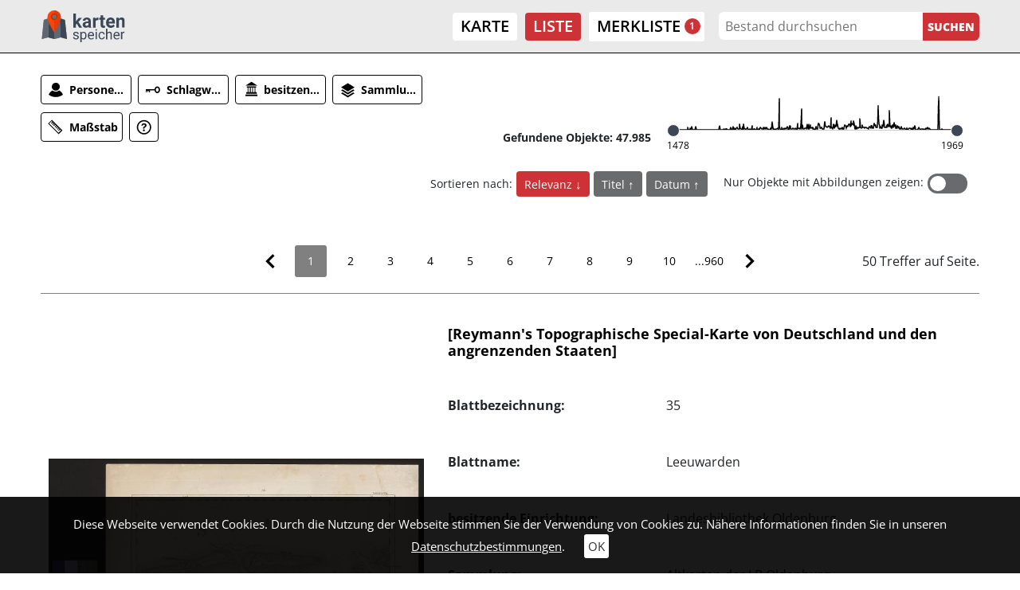

--- FILE ---
content_type: text/html; charset=utf-8
request_url: https://kartenspeicher.gbv.de/listeneinstieg?ceid=1075&no_cache=1&tx_jomuseo_pi1009%5Badd_to_box%5D=gwlb_mods_00007278&tx_jomuseo_pi1009%5Bcontroller%5D=Museo&tx_jomuseo_pi1009%5Bjopaginatepage%5D=1&v=colbox&cHash=a4ec0f31e21dc8a1e9ce987ca3c76ca0
body_size: 22412
content:
<!DOCTYPE html>
<html lang="de">
<head>

<meta charset="utf-8">
<!-- 
	Diese Seite wurde erstellt von:
	        JUSTORANGE - Agentur für Informationsästhetik
	        Zwätzengasse 14
	        07743 Jena
	        http://www.justorange.de

	This website is powered by TYPO3 - inspiring people to share!
	TYPO3 is a free open source Content Management Framework initially created by Kasper Skaarhoj and licensed under GNU/GPL.
	TYPO3 is copyright 1998-2026 of Kasper Skaarhoj. Extensions are copyright of their respective owners.
	Information and contribution at https://typo3.org/
-->


<link rel="icon" href="/typo3conf/ext/jo_template/Resources/Public/Icons/Kartenspeicher/favicon.ico" type="image/vnd.microsoft.icon">
<title>Liste</title>
<meta http-equiv="x-ua-compatible" content="IE=edge" />
<meta name="generator" content="TYPO3 CMS" />
<meta name="viewport" content="width=device-width, initial-scale=1" />
<meta name="robots" content="index,follow" />
<meta name="twitter:card" content="summary" />
<meta name="format-detection" content="telephone = no" />
<meta name="msapplication-tileimage" content="/typo3conf/ext/jo_template/Resources/Public/Icons/Kartenspeicher/win8-tile-144x144.png" />
<meta name="msapplication-tilecolor" content="#ffffff" />
<meta name="msapplication-navbutton-color" content="#ffffff" />
<meta name="msapplication-square70x70logo" content="/typo3conf/ext/jo_template/Resources/Public/Icons/Kartenspeicher/win8-tile-70x70.png" />
<meta name="msapplication-square144x144logo" content="/typo3conf/ext/jo_template/Resources/Public/Icons/Kartenspeicher/win8-tile-144x144.png" />
<meta name="msapplication-square150x150logo" content="/typo3conf/ext/jo_template/Resources/Public/Icons/Kartenspeicher/win8-tile-150x150.png" />
<meta name="msapplication-wide310x150logo" content="/typo3conf/ext/jo_template/Resources/Public/Icons/Kartenspeicher/win8-tile-310x150.png" />
<meta name="msapplication-square310x310logo" content="/typo3conf/ext/jo_template/Resources/Public/Icons/Kartenspeicher/win8-tile-310x310.png" />
<meta name="icbm" content="51.539566, 9.935956" />
<meta name="theme-color" content="#B58831" />


<link rel="stylesheet" href="/typo3temp/assets/css/7015c8c4ac5ff815b57530b221005fc6.css?1658932794" media="all">
<link rel="stylesheet" href="/typo3conf/ext/jo_content/Resources/Public/Css/Libs/JQuery/jquery-ui.min.css?1692603903" media="all">
<link rel="stylesheet" href="/typo3conf/ext/jo_content/Resources/Public/Css/Libs/Bootstrap/bootstrap.min.css?1692603901" media="all">
<link rel="stylesheet" href="/typo3conf/ext/jo_content/Resources/Public/Css/Libs/Lightbox/lightbox.css?1692603904" media="all">
<link rel="stylesheet" href="/typo3conf/ext/jo_content/Resources/Public/Css/Libs/Hamburgers/dist/hamburgers.min.css?1692603953" media="all">
<link rel="stylesheet" href="/typo3conf/ext/jo_content/Resources/Public/Css/Fonts/RobotoCondensed.css?1692603837" media="all">
<link rel="stylesheet" href="/typo3conf/ext/jo_content/Resources/Public/Css/T_39/t_39_base.css?1692603839" media="all">
<link rel="stylesheet" href="/typo3conf/ext/jo_content/Resources/Public/Css/T_39/t_39_portal_base.css?1692603839" media="all">
<link rel="stylesheet" href="/typo3conf/ext/jo_content/Resources/Public/Css/Fonts/Open_Sans.css?1692603836" media="all">
<link rel="stylesheet" href="/typo3conf/ext/jo_content/Resources/Public/Css/Libs/Slick/slick.css?1692603904" media="all">
<link rel="stylesheet" href="/typo3conf/ext/jo_content/Resources/Public/Css/Libs/Slick/slick-theme.css?1692603904" media="all">
<link rel="stylesheet" href="/typo3conf/ext/jo_template/Resources/Public/Css/Individuell/Kartenspeicher/project.css?1683882720" media="all">
<link rel="stylesheet" href="/typo3conf/ext/jo_template/Resources/Public/Css/Individuell/Kartenspeicher/jo_portal.css?1684331606" media="all">
<link rel="stylesheet" href="/typo3conf/ext/jo_template/Resources/Public/Css/Individuell/Kartenspeicher/content_elements.css?1678979945" media="all">
<link rel="stylesheet" href="/typo3conf/ext/jo_museo/Resources/Public/Css/museo_slider.css?1729062540" media="all">







        <link rel="shortcut icon" type="image/x-icon" href="/typo3conf/ext/jo_template/Resources/Public/Icons/Kartenspeicher/favicon.ico">
        <link rel="icon" type="image/x-icon" href="/typo3conf/ext/jo_template/Resources/Public/Icons/Kartenspeicher/favicon.ico">
        <link rel="icon" type="image/gif" href="/typo3conf/ext/jo_template/Resources/Public/Icons/Kartenspeicher/favicon.gif">
        <link rel="icon" type="image/png" href="/typo3conf/ext/jo_template/Resources/Public/Icons/Kartenspeicher/favicon.png">
        <link rel="apple-touch-icon" href="/typo3conf/ext/jo_template/Resources/Public/Icons/Kartenspeicher/apple-touch-icon.png">
        <link rel="apple-touch-icon" href="/typo3conf/ext/jo_template/Resources/Public/Icons/Kartenspeicher/apple-touch-icon-57x57.png" sizes="57x57">
        <link rel="apple-touch-icon" href="/typo3conf/ext/jo_template/Resources/Public/Icons/Kartenspeicher/apple-touch-icon-60x60.png" sizes="60x60">
        <link rel="apple-touch-icon" href="/typo3conf/ext/jo_template/Resources/Public/Icons/Kartenspeicher/apple-touch-icon-72x72.png" sizes="72x72">
        <link rel="apple-touch-icon" href="/typo3conf/ext/jo_template/Resources/Public/Icons/Kartenspeicher/apple-touch-icon-76x76.png" sizes="76x76">
        <link rel="apple-touch-icon" href="/typo3conf/ext/jo_template/Resources/Public/Icons/Kartenspeicher/apple-touch-icon-114x114.png" sizes="114x114">
        <link rel="apple-touch-icon" href="/typo3conf/ext/jo_template/Resources/Public/Icons/Kartenspeicher/apple-touch-icon-120x120.png" sizes="120x120">
        <link rel="apple-touch-icon" href="/typo3conf/ext/jo_template/Resources/Public/Icons/Kartenspeicher/apple-touch-icon-128x128.png" sizes="128x128">
        <link rel="apple-touch-icon" href="/typo3conf/ext/jo_template/Resources/Public/Icons/Kartenspeicher/apple-touch-icon-144x144.png" sizes="144x144">
        <link rel="apple-touch-icon" href="/typo3conf/ext/jo_template/Resources/Public/Icons/Kartenspeicher/apple-touch-icon-152x152.png" sizes="152x152">
        <link rel="apple-touch-icon" href="/typo3conf/ext/jo_template/Resources/Public/Icons/Kartenspeicher/apple-touch-icon-180x180.png" sizes="180x180">
        <link rel="apple-touch-icon" href="/typo3conf/ext/jo_template/Resources/Public/Icons/Kartenspeicher/apple-touch-icon-precomposed.png">
        <link rel="icon" type="image/png" href="/typo3conf/ext/jo_template/Resources/Public/Icons/Kartenspeicher/favicon-16x16.png" sizes="16x16">
        <link rel="icon" type="image/png" href="/typo3conf/ext/jo_template/Resources/Public/Icons/Kartenspeicher/favicon-32x32.png" sizes="32x32">
        <link rel="icon" type="image/png" href="/typo3conf/ext/jo_template/Resources/Public/Icons/Kartenspeicher/favicon-96x96.png" sizes="96x96">
        <link rel="icon" type="image/png" href="/typo3conf/ext/jo_template/Resources/Public/Icons/Kartenspeicher/favicon-160x160.png" sizes="160x160">
        <link rel="icon" type="image/png" href="/typo3conf/ext/jo_template/Resources/Public/Icons/Kartenspeicher/favicon-192x192.png" sizes="192x192">
        <link rel="icon" type="image/png" href="/typo3conf/ext/jo_template/Resources/Public/Icons/Kartenspeicher/favicon-196x196.png" sizes="196x196">
<link rel="canonical" href="https://kartenspeicher.gbv.de/listeneinstieg?ceid=1075&amp;tx_jomuseo_pi1009%5Bcontroller%5D=Museo&amp;v=colbox&amp;cHash=a4ec0f31e21dc8a1e9ce987ca3c76ca0"/>

</head>
<body class="b-336">
<div class="joOuterDiv layout-0 d-flex flex-column "><a id="skippy" class="skippy visually-hidden-focusable overflow-hidden sr-only sr-only-focusable" href="#content"><div class="container"><span class="skiplink-text">Zum Hauptinhalt</span></div></a><div id="printHint" class="d-none d-print-block">
	Hinweis: Um die korrekte Darstellung der Seite zu erhalten, müssen Sie beim Drucken die Hintergrundgrafiken erlauben.
</div><header id="joNavi"><nav id="mainNav" class="navbar navbar-expand-lg navbar-light container-fluid"><div class="navbar-brand logo"><div id="c1169" class="frame frame-default frame-type-image frame-layout-0"><div class="ce-image ce-left ce-above"><div class="ce-gallery" data-ce-columns="1" data-ce-images="1"><div class="ce-row"><div class="ce-column"><figure class="image test"><a href="/?v=colbox&amp;cHash=0f75675190374ac88dcaf9a59c6cc63f"><img class="image-embed-item" src="/fileadmin/user_upload/kartenspeicher/Icons/gbv_logo.svg" width="106" height="40" loading="lazy" alt="" /></a></figure></div></div></div></div></div></div><button class="navbar-toggler collapsed" type="button" data-toggle="collapse" data-target="#navbar" aria-controls="navbar" aria-expanded="false" aria-label="Toggle navigation"><div class="burger-box"><div class="burger-inner"><div class="top-bun"></div><div class="patty"></div><div class="bottom-bun"></div></div></div></button><div class="navbar-collapse collapse" id="navbar"><div class="navi-menu-contaner ml-md-auto mr-md-2"><ul class="nav navbar-nav navbar-right menue hidden-xs"><li class="nav-item"><a href="/karte?v=colbox&amp;cHash=a33154fb7687d2c723e086ba2655b295" title="Karte">Karte</a></li><li class="nav-item active"><a href="/listeneinstieg?v=colbox&amp;cHash=54aacae950289ab36c101fb33a115dcc" title="Liste">Liste</a></li></ul><div class="joDownload-container">
						<a href="/merkliste?v=colbox&cHash=368f683d6f1866c0695bc8712ed07cfa">
							<div class="joDownload-button">
								<div class="ml_number" data-num="1">1</div>
							</div>
							<span>Merkliste</span>
						</a>
					</div></div><div class="navi-search-container"><form method="post" name="suche" id="navi-search" action="/listeneinstieg?no_cache=1&amp;tx_jomuseo_pi1009%5Bcontroller%5D=Museo&amp;v=colbox&amp;cHash=bf37023cb5fc2001f9584682a8b212f1"><div><input type="hidden" name="tx_jomuseo_pi1009[__referrer][@extension]" value="" /><input type="hidden" name="tx_jomuseo_pi1009[__referrer][@controller]" value="Standard" /><input type="hidden" name="tx_jomuseo_pi1009[__referrer][@action]" value="index" /><input type="hidden" name="tx_jomuseo_pi1009[__referrer][arguments]" value="YTowOnt93ad3f5b798c6517f8cf47bb211440e67a118fa0c" /><input type="hidden" name="tx_jomuseo_pi1009[__referrer][@request]" value="{&quot;@extension&quot;:null,&quot;@controller&quot;:&quot;Standard&quot;,&quot;@action&quot;:&quot;index&quot;}9283722048f9e4b86022d208358ca1cdf83a7692" /><input type="hidden" name="tx_jomuseo_pi1009[__trustedProperties]" value="{&quot;fulltext&quot;:1,&quot;search_submit&quot;:1}e12ac0213927d0a8e82224e7af06e3d3e23cabe0" /></div><input placeholder="Bestand durchsuchen" class="navi-search-box d-inline-block" type="text" name="tx_jomuseo_pi1009[fulltext]" value="" /><input class="d-inline-block navi-search-button" type="submit" value="Suchen" name="tx_jomuseo_pi1009[search_submit]" /></form></div><nav class="language"><ul class="lang"><li class="active"><a href="/listeneinstieg?ceid=1075&amp;no_cache=1&amp;tx_jomuseo_pi1009%5Badd_to_box%5D=gwlb_mods_00007278&amp;tx_jomuseo_pi1009%5Bcontroller%5D=Museo&amp;tx_jomuseo_pi1009%5Bjopaginatepage%5D=1&amp;v=colbox&amp;cHash=a4ec0f31e21dc8a1e9ce987ca3c76ca0">De</a></li><li><a >En</a></li></ul></nav></div></nav></header><main id="maincontent"><div class="joMainWrapper container-fluid"><!--TYPO3SEARCH_begin--><div id="c1075" class="frame frame-default frame-type-list frame-layout-0">








	

<div class="facetten-wrapper">
	
<ul class="typo3-messages"><li class="alert alert-success"><p class="alert-message">Objekt zur Merkliste hinzugefügt.</p></li></ul>





		
	<div class="alternativeview_1 facette_default">
		
	

		<div class="filter_wrap d-flex align-items-end flex-wrap">
			<div class="fi01 joTimeLineAndFilter alt_view">
				<div class="controls_wrap">
					<div class="joControls-container">
						
	
			
	<ul class="joControls nav nav-tabs col-md as_textandsymbols">
		
			
				
				
					
				
				<li>
					<a class="cb01 c_button" title="Personen/Institutionen" data-toggle="tab" href="#entityFirstletter">
						
						
						<div class="joSprite"></div>
						<div class="t01">
							Personen/Institutionen
						</div>
					</a>
				</li>		
			
				
				
					
				
				<li>
					<a class="cb01 c_button" title="Zeiten" data-toggle="tab" href="#timeline">
						
						
						<div class="joSprite"></div>
						<div class="t01">
							Zeiten
						</div>
					</a>
				</li>		
			
				
				
					
				
				<li>
					<a class="cb01 c_button" title="Schlagwort" data-toggle="tab" href="#classificationtagsFirstletter">
						
						
						<div class="joSprite"></div>
						<div class="t01">
							Schlagwort
						</div>
					</a>
				</li>		
			
				
				
					
				
				<li>
					<a class="cb01 c_button" title="besitzende Einrichtung" data-toggle="tab" href="#tenant">
						
						
						<div class="joSprite"></div>
						<div class="t01">
							besitzende Einrichtung
						</div>
					</a>
				</li>		
			
				
				
					
				
				<li>
					<a class="cb01 c_button" title="Sammlung" data-toggle="tab" href="#classCollection">
						
						
						<div class="joSprite"></div>
						<div class="t01">
							Sammlung
						</div>
					</a>
				</li>		
			
				
				
					
				
				<li>
					<a class="cb01 c_button" title="Maßstab" data-toggle="tab" href="#scaleMetric">
						
						
						<div class="joSprite"></div>
						<div class="t01">
							Maßstab
						</div>
					</a>
				</li>		
				
		
		
		
	
		<li>
			<a class="c_button" data-toggle="tab" href="#facette_info" title="Informationen zur Suche">
				<div class="joSprite" title="Informationen zu den Suchfacetten" ></div>
			</a>
		</li>
	

	</ul>

		

					</div>
				</div>
			</div>
			<div class="fo01">
				
	
	
	Gefundene Objekte: 47.985

			</div>
			<div class="tl01">
				
	<div class="joPageTimeline">
		
		<div class="joTimelineBody">
			
					
							<div class="chart_wrap">
								<div id="chart_div"></div>
							</div>
							<div class="joPageTimelineScale d-flex flex-column">
								<ul class="joObjekteTimeline">
									<li class="joStartSlider" style="left:0%;"></li>
									<li class="joBgSliderFocus" style="left:0%;right:0%;"></li>
									<li class="joBgSlider"></li>
									<li class="joEndSlider" style="left:100%;"></li>
								</ul>
								<div class="time_wrap d-flex">
									<div class="joObjekteTimelineStartJahr">
										<span>1478</span>
									</div>
									<div class="joObjekteTimelineEndJahr">
										<span>1969</span>
									</div>
								</div>
							</div>
						
				
		</div>
	</div>

			</div>
			
				<div class="v01">
					
	

				</div>
			
			
				<div class="sort_switch_wrap d-flex align-items-center flex-wrap">
					
						
	
			
	<div class="item_sorting_con sort_view_button">
		<div class="item_sorting_label">Sortieren nach:</div>
		<ul class="item_sorting">
			
			
			
				
				
					
					
					
					
						
					
					
						
					
				
				
				
				<li class="sort direction_desc active">
					<a title="Sortierung ändern - Relevanz" href="/listeneinstieg?ceid=1075&amp;no_cache=1&amp;tx_jomuseo_pi1009%5Bcontroller%5D=Museo&amp;tx_jomuseo_pi1009%5Bdirection%5D=asc&amp;tx_jomuseo_pi1009%5Bsortvar%5D=score&amp;v=colbox&amp;cHash=0e6ab5241e4a07479b15c411bee54981">
						Relevanz
					</a>
				</li>
			
				
				
				
				
				<li class="sort direction_asc ">
					<a title="Sortierung ändern - Titel" href="/listeneinstieg?ceid=1075&amp;no_cache=1&amp;tx_jomuseo_pi1009%5Bcontroller%5D=Museo&amp;tx_jomuseo_pi1009%5Bdirection%5D=desc&amp;tx_jomuseo_pi1009%5Bsortvar%5D=titleSort&amp;v=colbox&amp;cHash=f846be29bae828570fd429aaa44cf1bf">
						Titel
					</a>
				</li>
			
				
				
				
				
				<li class="sort direction_asc ">
					<a title="Sortierung ändern - Datum" href="/listeneinstieg?ceid=1075&amp;no_cache=1&amp;tx_jomuseo_pi1009%5Bcontroller%5D=Museo&amp;tx_jomuseo_pi1009%5Bdirection%5D=desc&amp;tx_jomuseo_pi1009%5Bsortvar%5D=startdate&amp;v=colbox&amp;cHash=0abbe9eafd3ad70beeb8fc3b34f2d1ec">
						Datum
					</a>
				</li>
			
		</ul>
	</div>

		

					
					
						
	
	
	
	<div class="imageSwitch d-flex">
		<div class="image_only_label">Nur Objekte mit Abbildungen zeigen: </div>
	<div class="true_or_false">
		<label class="switch">
			<a class="d-none linkaction" href="/listeneinstieg?ceid=1075&amp;no_cache=1&amp;tx_jomuseo_pi1009%5Bcontroller%5D=Museo&amp;tx_jomuseo_pi1009%5Bimageonly%5D=1&amp;v=colbox&amp;cHash=e8bc69bba6e5a7770b0cd931ac26bc76"></a>
			<input class="check" name="checkboxswitch"  type="checkbox"/>
			<span class="slider square"></span>
			<span class="trueText"></span>
			<span class="falseText"></span>
		</label>
	</div>

	</div>

					
				</div>
			
			<div class="fa01 w-100">
				
					<div class="facettes">
						<div class="tab-content">
							
	
		
			<div class="tab-pane" id="entityFirstletter">
				
	<h3>
		
				Personen/Institutionen:
			
	</h3>

				
				<div class="clearfix">
					<span class="joAlphIndex-icon"></span>
					<span class="lbl"></span>
					<ul class="joAlphabetIndex clearfix joIndex_entityFirstletter">
						
							<li>
								
								
										<a href="/listeneinstieg?ceid=1075&amp;no_cache=1&amp;oa=list&amp;ret=fac&amp;tx_jomuseo_pi1009%5Baction%5D=ajax&amp;tx_jomuseo_pi1009%5Bcontroller%5D=Museo&amp;tx_jomuseo_pi1009%5BentityFirstletter%5D=.&amp;type=200&amp;v=colbox&amp;cHash=f8f072f95c636ee19ba530a446cc83aa">.</a>
									
							</li>
						
							<li>
								
								
										<a href="/listeneinstieg?ceid=1075&amp;no_cache=1&amp;oa=list&amp;ret=fac&amp;tx_jomuseo_pi1009%5Baction%5D=ajax&amp;tx_jomuseo_pi1009%5Bcontroller%5D=Museo&amp;tx_jomuseo_pi1009%5BentityFirstletter%5D=A&amp;type=200&amp;v=colbox&amp;cHash=1319e5f49599c28e170168fa0aaed5fc">A</a>
									
							</li>
						
							<li>
								
								
										<a href="/listeneinstieg?ceid=1075&amp;no_cache=1&amp;oa=list&amp;ret=fac&amp;tx_jomuseo_pi1009%5Baction%5D=ajax&amp;tx_jomuseo_pi1009%5Bcontroller%5D=Museo&amp;tx_jomuseo_pi1009%5BentityFirstletter%5D=B&amp;type=200&amp;v=colbox&amp;cHash=de08329b802b9ed1e516ae30c022adbb">B</a>
									
							</li>
						
							<li>
								
								
										<a href="/listeneinstieg?ceid=1075&amp;no_cache=1&amp;oa=list&amp;ret=fac&amp;tx_jomuseo_pi1009%5Baction%5D=ajax&amp;tx_jomuseo_pi1009%5Bcontroller%5D=Museo&amp;tx_jomuseo_pi1009%5BentityFirstletter%5D=C&amp;type=200&amp;v=colbox&amp;cHash=c0af946c0c0bce7fe7efbbbec4b80b65">C</a>
									
							</li>
						
							<li>
								
								
										<a href="/listeneinstieg?ceid=1075&amp;no_cache=1&amp;oa=list&amp;ret=fac&amp;tx_jomuseo_pi1009%5Baction%5D=ajax&amp;tx_jomuseo_pi1009%5Bcontroller%5D=Museo&amp;tx_jomuseo_pi1009%5BentityFirstletter%5D=D&amp;type=200&amp;v=colbox&amp;cHash=24085bfce9983661814f304d7e0220a7">D</a>
									
							</li>
						
							<li>
								
								
										<a href="/listeneinstieg?ceid=1075&amp;no_cache=1&amp;oa=list&amp;ret=fac&amp;tx_jomuseo_pi1009%5Baction%5D=ajax&amp;tx_jomuseo_pi1009%5Bcontroller%5D=Museo&amp;tx_jomuseo_pi1009%5BentityFirstletter%5D=E&amp;type=200&amp;v=colbox&amp;cHash=bd1d6aa77527c6193c1ecd6f4468c78b">E</a>
									
							</li>
						
							<li>
								
								
										<a href="/listeneinstieg?ceid=1075&amp;no_cache=1&amp;oa=list&amp;ret=fac&amp;tx_jomuseo_pi1009%5Baction%5D=ajax&amp;tx_jomuseo_pi1009%5Bcontroller%5D=Museo&amp;tx_jomuseo_pi1009%5BentityFirstletter%5D=F&amp;type=200&amp;v=colbox&amp;cHash=5c29d21d9ccbae3cf878d12a1f6c4326">F</a>
									
							</li>
						
							<li>
								
								
										<a href="/listeneinstieg?ceid=1075&amp;no_cache=1&amp;oa=list&amp;ret=fac&amp;tx_jomuseo_pi1009%5Baction%5D=ajax&amp;tx_jomuseo_pi1009%5Bcontroller%5D=Museo&amp;tx_jomuseo_pi1009%5BentityFirstletter%5D=G&amp;type=200&amp;v=colbox&amp;cHash=347f7f7684dae503ab6db54a63aaf59e">G</a>
									
							</li>
						
							<li>
								
								
										<a href="/listeneinstieg?ceid=1075&amp;no_cache=1&amp;oa=list&amp;ret=fac&amp;tx_jomuseo_pi1009%5Baction%5D=ajax&amp;tx_jomuseo_pi1009%5Bcontroller%5D=Museo&amp;tx_jomuseo_pi1009%5BentityFirstletter%5D=H&amp;type=200&amp;v=colbox&amp;cHash=cf87e5899acdb5c2de788d92a6b7d3e2">H</a>
									
							</li>
						
							<li>
								
								
										<a href="/listeneinstieg?ceid=1075&amp;no_cache=1&amp;oa=list&amp;ret=fac&amp;tx_jomuseo_pi1009%5Baction%5D=ajax&amp;tx_jomuseo_pi1009%5Bcontroller%5D=Museo&amp;tx_jomuseo_pi1009%5BentityFirstletter%5D=I&amp;type=200&amp;v=colbox&amp;cHash=340835791b58b07ec02b2cce2ffe03a3">I</a>
									
							</li>
						
							<li>
								
								
										<a href="/listeneinstieg?ceid=1075&amp;no_cache=1&amp;oa=list&amp;ret=fac&amp;tx_jomuseo_pi1009%5Baction%5D=ajax&amp;tx_jomuseo_pi1009%5Bcontroller%5D=Museo&amp;tx_jomuseo_pi1009%5BentityFirstletter%5D=J&amp;type=200&amp;v=colbox&amp;cHash=d174dd5d80f411b158a605e553e4e005">J</a>
									
							</li>
						
							<li>
								
								
										<a href="/listeneinstieg?ceid=1075&amp;no_cache=1&amp;oa=list&amp;ret=fac&amp;tx_jomuseo_pi1009%5Baction%5D=ajax&amp;tx_jomuseo_pi1009%5Bcontroller%5D=Museo&amp;tx_jomuseo_pi1009%5BentityFirstletter%5D=K&amp;type=200&amp;v=colbox&amp;cHash=4bf5a69cd922129c4db40b9fd4151e4e">K</a>
									
							</li>
						
							<li>
								
								
										<a href="/listeneinstieg?ceid=1075&amp;no_cache=1&amp;oa=list&amp;ret=fac&amp;tx_jomuseo_pi1009%5Baction%5D=ajax&amp;tx_jomuseo_pi1009%5Bcontroller%5D=Museo&amp;tx_jomuseo_pi1009%5BentityFirstletter%5D=L&amp;type=200&amp;v=colbox&amp;cHash=bba8947015773baea0d649df561ef122">L</a>
									
							</li>
						
							<li>
								
								
										<a href="/listeneinstieg?ceid=1075&amp;no_cache=1&amp;oa=list&amp;ret=fac&amp;tx_jomuseo_pi1009%5Baction%5D=ajax&amp;tx_jomuseo_pi1009%5Bcontroller%5D=Museo&amp;tx_jomuseo_pi1009%5BentityFirstletter%5D=M&amp;type=200&amp;v=colbox&amp;cHash=14f08e2822616358106ef8e4c036c913">M</a>
									
							</li>
						
							<li>
								
								
										<a href="/listeneinstieg?ceid=1075&amp;no_cache=1&amp;oa=list&amp;ret=fac&amp;tx_jomuseo_pi1009%5Baction%5D=ajax&amp;tx_jomuseo_pi1009%5Bcontroller%5D=Museo&amp;tx_jomuseo_pi1009%5BentityFirstletter%5D=N&amp;type=200&amp;v=colbox&amp;cHash=69c09383f6a65e90a0d4c1570559fb19">N</a>
									
							</li>
						
							<li>
								
								
										<a href="/listeneinstieg?ceid=1075&amp;no_cache=1&amp;oa=list&amp;ret=fac&amp;tx_jomuseo_pi1009%5Baction%5D=ajax&amp;tx_jomuseo_pi1009%5Bcontroller%5D=Museo&amp;tx_jomuseo_pi1009%5BentityFirstletter%5D=O&amp;type=200&amp;v=colbox&amp;cHash=91f6c88989801e690d3ba77affbaa6a2">O</a>
									
							</li>
						
							<li>
								
								
										<a href="/listeneinstieg?ceid=1075&amp;no_cache=1&amp;oa=list&amp;ret=fac&amp;tx_jomuseo_pi1009%5Baction%5D=ajax&amp;tx_jomuseo_pi1009%5Bcontroller%5D=Museo&amp;tx_jomuseo_pi1009%5BentityFirstletter%5D=P&amp;type=200&amp;v=colbox&amp;cHash=3ae3594f131e929ae18fc29548212ba9">P</a>
									
							</li>
						
							<li>
								
								
										<a href="/listeneinstieg?ceid=1075&amp;no_cache=1&amp;oa=list&amp;ret=fac&amp;tx_jomuseo_pi1009%5Baction%5D=ajax&amp;tx_jomuseo_pi1009%5Bcontroller%5D=Museo&amp;tx_jomuseo_pi1009%5BentityFirstletter%5D=Q&amp;type=200&amp;v=colbox&amp;cHash=c7185a3f495bc191182967e68faf9a07">Q</a>
									
							</li>
						
							<li>
								
								
										<a href="/listeneinstieg?ceid=1075&amp;no_cache=1&amp;oa=list&amp;ret=fac&amp;tx_jomuseo_pi1009%5Baction%5D=ajax&amp;tx_jomuseo_pi1009%5Bcontroller%5D=Museo&amp;tx_jomuseo_pi1009%5BentityFirstletter%5D=R&amp;type=200&amp;v=colbox&amp;cHash=b11d59e048ff14dc4f01f173e1ce2b69">R</a>
									
							</li>
						
							<li>
								
								
										<a href="/listeneinstieg?ceid=1075&amp;no_cache=1&amp;oa=list&amp;ret=fac&amp;tx_jomuseo_pi1009%5Baction%5D=ajax&amp;tx_jomuseo_pi1009%5Bcontroller%5D=Museo&amp;tx_jomuseo_pi1009%5BentityFirstletter%5D=S&amp;type=200&amp;v=colbox&amp;cHash=406a84320840bf85195fb242a3b0fadd">S</a>
									
							</li>
						
							<li>
								
								
										<a href="/listeneinstieg?ceid=1075&amp;no_cache=1&amp;oa=list&amp;ret=fac&amp;tx_jomuseo_pi1009%5Baction%5D=ajax&amp;tx_jomuseo_pi1009%5Bcontroller%5D=Museo&amp;tx_jomuseo_pi1009%5BentityFirstletter%5D=T&amp;type=200&amp;v=colbox&amp;cHash=a7c61bba5d83dfc48b8e238821751511">T</a>
									
							</li>
						
							<li>
								
								
										<a href="/listeneinstieg?ceid=1075&amp;no_cache=1&amp;oa=list&amp;ret=fac&amp;tx_jomuseo_pi1009%5Baction%5D=ajax&amp;tx_jomuseo_pi1009%5Bcontroller%5D=Museo&amp;tx_jomuseo_pi1009%5BentityFirstletter%5D=U&amp;type=200&amp;v=colbox&amp;cHash=eb6be1c4d7ac8806e3d54e7eafd992db">U</a>
									
							</li>
						
							<li>
								
								
										<a href="/listeneinstieg?ceid=1075&amp;no_cache=1&amp;oa=list&amp;ret=fac&amp;tx_jomuseo_pi1009%5Baction%5D=ajax&amp;tx_jomuseo_pi1009%5Bcontroller%5D=Museo&amp;tx_jomuseo_pi1009%5BentityFirstletter%5D=V&amp;type=200&amp;v=colbox&amp;cHash=af94e87359b2cdc62e5f9cbf2d893513">V</a>
									
							</li>
						
							<li>
								
								
										<a href="/listeneinstieg?ceid=1075&amp;no_cache=1&amp;oa=list&amp;ret=fac&amp;tx_jomuseo_pi1009%5Baction%5D=ajax&amp;tx_jomuseo_pi1009%5Bcontroller%5D=Museo&amp;tx_jomuseo_pi1009%5BentityFirstletter%5D=W&amp;type=200&amp;v=colbox&amp;cHash=e5054348726ae3cbb1a3b03202560157">W</a>
									
							</li>
						
							<li>
								
								
										<a href="/listeneinstieg?ceid=1075&amp;no_cache=1&amp;oa=list&amp;ret=fac&amp;tx_jomuseo_pi1009%5Baction%5D=ajax&amp;tx_jomuseo_pi1009%5Bcontroller%5D=Museo&amp;tx_jomuseo_pi1009%5BentityFirstletter%5D=X&amp;type=200&amp;v=colbox&amp;cHash=caacc847b0d9ba01db4079b0a4ef6d11">X</a>
									
							</li>
						
							<li>
								
								
										<a href="/listeneinstieg?ceid=1075&amp;no_cache=1&amp;oa=list&amp;ret=fac&amp;tx_jomuseo_pi1009%5Baction%5D=ajax&amp;tx_jomuseo_pi1009%5Bcontroller%5D=Museo&amp;tx_jomuseo_pi1009%5BentityFirstletter%5D=Y&amp;type=200&amp;v=colbox&amp;cHash=03c2d41fd7128c18e934ab30a3bb28f7">Y</a>
									
							</li>
						
							<li>
								
								
										<a href="/listeneinstieg?ceid=1075&amp;no_cache=1&amp;oa=list&amp;ret=fac&amp;tx_jomuseo_pi1009%5Baction%5D=ajax&amp;tx_jomuseo_pi1009%5Bcontroller%5D=Museo&amp;tx_jomuseo_pi1009%5BentityFirstletter%5D=Z&amp;type=200&amp;v=colbox&amp;cHash=0c3453979c8101d63a02ddd3ecfd52a8">Z</a>
									
							</li>
						
					</ul>
					<div class="joFacettesContainer"></div>
				</div>
			</div>
		
			<div class="tab-pane" id="classificationtagsFirstletter">
				
	<h3>
		
				Schlagworte:
			
	</h3>

				
				<div class="clearfix">
					<span class="joAlphIndex-icon"></span>
					<span class="lbl"></span>
					<ul class="joAlphabetIndex clearfix joIndex_classificationtagsFirstletter">
						
							<li>
								
								
										<a href="/listeneinstieg?ceid=1075&amp;no_cache=1&amp;oa=list&amp;ret=fac&amp;tx_jomuseo_pi1009%5Baction%5D=ajax&amp;tx_jomuseo_pi1009%5BclassificationtagsFirstletter%5D=%2C&amp;tx_jomuseo_pi1009%5Bcontroller%5D=Museo&amp;type=200&amp;v=colbox&amp;cHash=10bfbe64c4451e31e08f2011182c5b75">,</a>
									
							</li>
						
							<li>
								
								
										<a href="/listeneinstieg?ceid=1075&amp;no_cache=1&amp;oa=list&amp;ret=fac&amp;tx_jomuseo_pi1009%5Baction%5D=ajax&amp;tx_jomuseo_pi1009%5BclassificationtagsFirstletter%5D=%21&amp;tx_jomuseo_pi1009%5Bcontroller%5D=Museo&amp;type=200&amp;v=colbox&amp;cHash=28d0923dfcba8e88499b7a6336572038">!</a>
									
							</li>
						
							<li>
								
								
										<a href="/listeneinstieg?ceid=1075&amp;no_cache=1&amp;oa=list&amp;ret=fac&amp;tx_jomuseo_pi1009%5Baction%5D=ajax&amp;tx_jomuseo_pi1009%5BclassificationtagsFirstletter%5D=%7C&amp;tx_jomuseo_pi1009%5Bcontroller%5D=Museo&amp;type=200&amp;v=colbox&amp;cHash=a18a2b0ff5b536fd200ed3e89b2ef983">|</a>
									
							</li>
						
							<li>
								
								
										<a href="/listeneinstieg?ceid=1075&amp;no_cache=1&amp;oa=list&amp;ret=fac&amp;tx_jomuseo_pi1009%5Baction%5D=ajax&amp;tx_jomuseo_pi1009%5BclassificationtagsFirstletter%5D=1&amp;tx_jomuseo_pi1009%5Bcontroller%5D=Museo&amp;type=200&amp;v=colbox&amp;cHash=a1b1c0bdba6b93081a3ec4cc249b1bf9">1</a>
									
							</li>
						
							<li>
								
								
										<a href="/listeneinstieg?ceid=1075&amp;no_cache=1&amp;oa=list&amp;ret=fac&amp;tx_jomuseo_pi1009%5Baction%5D=ajax&amp;tx_jomuseo_pi1009%5BclassificationtagsFirstletter%5D=A&amp;tx_jomuseo_pi1009%5Bcontroller%5D=Museo&amp;type=200&amp;v=colbox&amp;cHash=df040599eb2e7200ffc7fb2c91f4463b">A</a>
									
							</li>
						
							<li>
								
								
										<a href="/listeneinstieg?ceid=1075&amp;no_cache=1&amp;oa=list&amp;ret=fac&amp;tx_jomuseo_pi1009%5Baction%5D=ajax&amp;tx_jomuseo_pi1009%5BclassificationtagsFirstletter%5D=B&amp;tx_jomuseo_pi1009%5Bcontroller%5D=Museo&amp;type=200&amp;v=colbox&amp;cHash=a106767e5ca16c1151a9d4769481fc94">B</a>
									
							</li>
						
							<li>
								
								
										<a href="/listeneinstieg?ceid=1075&amp;no_cache=1&amp;oa=list&amp;ret=fac&amp;tx_jomuseo_pi1009%5Baction%5D=ajax&amp;tx_jomuseo_pi1009%5BclassificationtagsFirstletter%5D=C&amp;tx_jomuseo_pi1009%5Bcontroller%5D=Museo&amp;type=200&amp;v=colbox&amp;cHash=3cd27ced99290fd96c93f004e691bb62">C</a>
									
							</li>
						
							<li>
								
								
										<a href="/listeneinstieg?ceid=1075&amp;no_cache=1&amp;oa=list&amp;ret=fac&amp;tx_jomuseo_pi1009%5Baction%5D=ajax&amp;tx_jomuseo_pi1009%5BclassificationtagsFirstletter%5D=D&amp;tx_jomuseo_pi1009%5Bcontroller%5D=Museo&amp;type=200&amp;v=colbox&amp;cHash=9c9a1e9c469f693f35b8b2256782d548">D</a>
									
							</li>
						
							<li>
								
								
										<a href="/listeneinstieg?ceid=1075&amp;no_cache=1&amp;oa=list&amp;ret=fac&amp;tx_jomuseo_pi1009%5Baction%5D=ajax&amp;tx_jomuseo_pi1009%5BclassificationtagsFirstletter%5D=E&amp;tx_jomuseo_pi1009%5Bcontroller%5D=Museo&amp;type=200&amp;v=colbox&amp;cHash=7243ac45181aaf4a1d7d6d065e9addfe">E</a>
									
							</li>
						
							<li>
								
								
										<a href="/listeneinstieg?ceid=1075&amp;no_cache=1&amp;oa=list&amp;ret=fac&amp;tx_jomuseo_pi1009%5Baction%5D=ajax&amp;tx_jomuseo_pi1009%5BclassificationtagsFirstletter%5D=F&amp;tx_jomuseo_pi1009%5Bcontroller%5D=Museo&amp;type=200&amp;v=colbox&amp;cHash=6a15ec53febc20204fc9c6cc589c494f">F</a>
									
							</li>
						
							<li>
								
								
										<a href="/listeneinstieg?ceid=1075&amp;no_cache=1&amp;oa=list&amp;ret=fac&amp;tx_jomuseo_pi1009%5Baction%5D=ajax&amp;tx_jomuseo_pi1009%5BclassificationtagsFirstletter%5D=G&amp;tx_jomuseo_pi1009%5Bcontroller%5D=Museo&amp;type=200&amp;v=colbox&amp;cHash=0ff1539c76023a0b5b7c5256bd038a8e">G</a>
									
							</li>
						
							<li>
								
								
										<a href="/listeneinstieg?ceid=1075&amp;no_cache=1&amp;oa=list&amp;ret=fac&amp;tx_jomuseo_pi1009%5Baction%5D=ajax&amp;tx_jomuseo_pi1009%5BclassificationtagsFirstletter%5D=H&amp;tx_jomuseo_pi1009%5Bcontroller%5D=Museo&amp;type=200&amp;v=colbox&amp;cHash=ef12acd4a92bc05fb87667fd5e7bff8a">H</a>
									
							</li>
						
							<li>
								
								
										<a href="/listeneinstieg?ceid=1075&amp;no_cache=1&amp;oa=list&amp;ret=fac&amp;tx_jomuseo_pi1009%5Baction%5D=ajax&amp;tx_jomuseo_pi1009%5BclassificationtagsFirstletter%5D=I&amp;tx_jomuseo_pi1009%5Bcontroller%5D=Museo&amp;type=200&amp;v=colbox&amp;cHash=dc49ad37b53b370800540fd2eedf6344">I</a>
									
							</li>
						
							<li>
								
								
										<a href="/listeneinstieg?ceid=1075&amp;no_cache=1&amp;oa=list&amp;ret=fac&amp;tx_jomuseo_pi1009%5Baction%5D=ajax&amp;tx_jomuseo_pi1009%5BclassificationtagsFirstletter%5D=J&amp;tx_jomuseo_pi1009%5Bcontroller%5D=Museo&amp;type=200&amp;v=colbox&amp;cHash=3d186dc3a6f2707242105ce87708e806">J</a>
									
							</li>
						
							<li>
								
								
										<a href="/listeneinstieg?ceid=1075&amp;no_cache=1&amp;oa=list&amp;ret=fac&amp;tx_jomuseo_pi1009%5Baction%5D=ajax&amp;tx_jomuseo_pi1009%5BclassificationtagsFirstletter%5D=K&amp;tx_jomuseo_pi1009%5Bcontroller%5D=Museo&amp;type=200&amp;v=colbox&amp;cHash=21a5f21fad21cefae82e41dbbbf56b21">K</a>
									
							</li>
						
							<li>
								
								
										<a href="/listeneinstieg?ceid=1075&amp;no_cache=1&amp;oa=list&amp;ret=fac&amp;tx_jomuseo_pi1009%5Baction%5D=ajax&amp;tx_jomuseo_pi1009%5BclassificationtagsFirstletter%5D=L&amp;tx_jomuseo_pi1009%5Bcontroller%5D=Museo&amp;type=200&amp;v=colbox&amp;cHash=1b36487cc6b536968c5ce5e595844ab9">L</a>
									
							</li>
						
							<li>
								
								
										<a href="/listeneinstieg?ceid=1075&amp;no_cache=1&amp;oa=list&amp;ret=fac&amp;tx_jomuseo_pi1009%5Baction%5D=ajax&amp;tx_jomuseo_pi1009%5BclassificationtagsFirstletter%5D=M&amp;tx_jomuseo_pi1009%5Bcontroller%5D=Museo&amp;type=200&amp;v=colbox&amp;cHash=0cb104bca58ef88a82f93440be67e9f3">M</a>
									
							</li>
						
							<li>
								
								
										<a href="/listeneinstieg?ceid=1075&amp;no_cache=1&amp;oa=list&amp;ret=fac&amp;tx_jomuseo_pi1009%5Baction%5D=ajax&amp;tx_jomuseo_pi1009%5BclassificationtagsFirstletter%5D=N&amp;tx_jomuseo_pi1009%5Bcontroller%5D=Museo&amp;type=200&amp;v=colbox&amp;cHash=7b96e136c0af221507c9ed04efd59af0">N</a>
									
							</li>
						
							<li>
								
								
										<a href="/listeneinstieg?ceid=1075&amp;no_cache=1&amp;oa=list&amp;ret=fac&amp;tx_jomuseo_pi1009%5Baction%5D=ajax&amp;tx_jomuseo_pi1009%5BclassificationtagsFirstletter%5D=O&amp;tx_jomuseo_pi1009%5Bcontroller%5D=Museo&amp;type=200&amp;v=colbox&amp;cHash=3971bc44abdf903a48cf7e250baee3c5">O</a>
									
							</li>
						
							<li>
								
								
										<a href="/listeneinstieg?ceid=1075&amp;no_cache=1&amp;oa=list&amp;ret=fac&amp;tx_jomuseo_pi1009%5Baction%5D=ajax&amp;tx_jomuseo_pi1009%5BclassificationtagsFirstletter%5D=P&amp;tx_jomuseo_pi1009%5Bcontroller%5D=Museo&amp;type=200&amp;v=colbox&amp;cHash=2eabd33fb69b8ffde98a18281485fda6">P</a>
									
							</li>
						
							<li>
								
								
										<a href="/listeneinstieg?ceid=1075&amp;no_cache=1&amp;oa=list&amp;ret=fac&amp;tx_jomuseo_pi1009%5Baction%5D=ajax&amp;tx_jomuseo_pi1009%5BclassificationtagsFirstletter%5D=Q&amp;tx_jomuseo_pi1009%5Bcontroller%5D=Museo&amp;type=200&amp;v=colbox&amp;cHash=26cf36610b8464fb0579780765a8d4eb">Q</a>
									
							</li>
						
							<li>
								
								
										<a href="/listeneinstieg?ceid=1075&amp;no_cache=1&amp;oa=list&amp;ret=fac&amp;tx_jomuseo_pi1009%5Baction%5D=ajax&amp;tx_jomuseo_pi1009%5BclassificationtagsFirstletter%5D=R&amp;tx_jomuseo_pi1009%5Bcontroller%5D=Museo&amp;type=200&amp;v=colbox&amp;cHash=72f57298ad02f624513c14e70238ec15">R</a>
									
							</li>
						
							<li>
								
								
										<a href="/listeneinstieg?ceid=1075&amp;no_cache=1&amp;oa=list&amp;ret=fac&amp;tx_jomuseo_pi1009%5Baction%5D=ajax&amp;tx_jomuseo_pi1009%5BclassificationtagsFirstletter%5D=S&amp;tx_jomuseo_pi1009%5Bcontroller%5D=Museo&amp;type=200&amp;v=colbox&amp;cHash=d7e5d25f463e83b372d707d97c57c0c2">S</a>
									
							</li>
						
							<li>
								
								
										<a href="/listeneinstieg?ceid=1075&amp;no_cache=1&amp;oa=list&amp;ret=fac&amp;tx_jomuseo_pi1009%5Baction%5D=ajax&amp;tx_jomuseo_pi1009%5BclassificationtagsFirstletter%5D=T&amp;tx_jomuseo_pi1009%5Bcontroller%5D=Museo&amp;type=200&amp;v=colbox&amp;cHash=c4818796b107cd8a1dec551aa40e517b">T</a>
									
							</li>
						
							<li>
								
								
										<a href="/listeneinstieg?ceid=1075&amp;no_cache=1&amp;oa=list&amp;ret=fac&amp;tx_jomuseo_pi1009%5Baction%5D=ajax&amp;tx_jomuseo_pi1009%5BclassificationtagsFirstletter%5D=U&amp;tx_jomuseo_pi1009%5Bcontroller%5D=Museo&amp;type=200&amp;v=colbox&amp;cHash=ccb2a2aadd7d8a129bf0c508d3f726ab">U</a>
									
							</li>
						
							<li>
								
								
										<a href="/listeneinstieg?ceid=1075&amp;no_cache=1&amp;oa=list&amp;ret=fac&amp;tx_jomuseo_pi1009%5Baction%5D=ajax&amp;tx_jomuseo_pi1009%5BclassificationtagsFirstletter%5D=V&amp;tx_jomuseo_pi1009%5Bcontroller%5D=Museo&amp;type=200&amp;v=colbox&amp;cHash=ffe4ff2dc8c89db6f0ded6ae9ff4bab1">V</a>
									
							</li>
						
							<li>
								
								
										<a href="/listeneinstieg?ceid=1075&amp;no_cache=1&amp;oa=list&amp;ret=fac&amp;tx_jomuseo_pi1009%5Baction%5D=ajax&amp;tx_jomuseo_pi1009%5BclassificationtagsFirstletter%5D=W&amp;tx_jomuseo_pi1009%5Bcontroller%5D=Museo&amp;type=200&amp;v=colbox&amp;cHash=09346493a5f8dc3adf5a2d100ac00d91">W</a>
									
							</li>
						
							<li>
								
								
										<a href="/listeneinstieg?ceid=1075&amp;no_cache=1&amp;oa=list&amp;ret=fac&amp;tx_jomuseo_pi1009%5Baction%5D=ajax&amp;tx_jomuseo_pi1009%5BclassificationtagsFirstletter%5D=X&amp;tx_jomuseo_pi1009%5Bcontroller%5D=Museo&amp;type=200&amp;v=colbox&amp;cHash=d4e062bd5f90fcfb3c79c305ad5c28a0">X</a>
									
							</li>
						
							<li>
								
								
										<a href="/listeneinstieg?ceid=1075&amp;no_cache=1&amp;oa=list&amp;ret=fac&amp;tx_jomuseo_pi1009%5Baction%5D=ajax&amp;tx_jomuseo_pi1009%5BclassificationtagsFirstletter%5D=Y&amp;tx_jomuseo_pi1009%5Bcontroller%5D=Museo&amp;type=200&amp;v=colbox&amp;cHash=da8af8ff0faac39d9e1b8bcab9b20759">Y</a>
									
							</li>
						
							<li>
								
								
										<a href="/listeneinstieg?ceid=1075&amp;no_cache=1&amp;oa=list&amp;ret=fac&amp;tx_jomuseo_pi1009%5Baction%5D=ajax&amp;tx_jomuseo_pi1009%5BclassificationtagsFirstletter%5D=Z&amp;tx_jomuseo_pi1009%5Bcontroller%5D=Museo&amp;type=200&amp;v=colbox&amp;cHash=8cbcb4375678761f066d0f252742917d">Z</a>
									
							</li>
						
					</ul>
					<div class="joFacettesContainer"></div>
				</div>
			</div>
		 
	

							
	
		
			<div class="tab-pane" id="timeline">
				
	<h3>
		
				Zeiten:
			
	</h3>

				
			</div>
		
			<div class="tab-pane" id="tenant">
				
	<h3>
		
				besitzende Einrichtung:
			
	</h3>

				
					<div class="index_wrapper">
						<div class="row">
							
											
									<div class="index_col col-md-4 col_count_">
										
											<div class="button_wrap">
												
														<div class="joCheck-container">
															<a class="joCheck joCheckColor_inactive" href="/listeneinstieg?add=1&amp;ceid=1075&amp;no_cache=1&amp;tx_jomuseo_pi1009%5Bcontroller%5D=Museo&amp;tx_jomuseo_pi1009%5Btenant%5D=Domgymnasium%20Verden%2C%20Historische%20Bibliothek&amp;v=colbox&amp;cHash=8f05e1ac8f84c02274b22c2b8c99bc1d">
																&nbsp;
															</a>
														</div>
														<a class="add joCheckColor_inactive" href="/listeneinstieg?add=1&amp;ceid=1075&amp;no_cache=1&amp;tx_jomuseo_pi1009%5Bcontroller%5D=Museo&amp;tx_jomuseo_pi1009%5Btenant%5D=Domgymnasium%20Verden%2C%20Historische%20Bibliothek&amp;v=colbox&amp;cHash=8f05e1ac8f84c02274b22c2b8c99bc1d">
															
																	
																	
																	Domgymnasium Verden, Historische Bibliothek (6)
																
														</a>
													
											</div>
										
											<div class="button_wrap">
												
														<div class="joCheck-container">
															<a class="joCheck joCheckColor_inactive" href="/listeneinstieg?add=1&amp;ceid=1075&amp;no_cache=1&amp;tx_jomuseo_pi1009%5Bcontroller%5D=Museo&amp;tx_jomuseo_pi1009%5Btenant%5D=Gottfried%20Wilhelm%20Leibniz%20Bibliothek%20-%20Nieders%C3%A4chsische%20Landesbibliothek&amp;v=colbox&amp;cHash=183c30b3e4a808ce9c53a4b35a83b8b0">
																&nbsp;
															</a>
														</div>
														<a class="add joCheckColor_inactive" href="/listeneinstieg?add=1&amp;ceid=1075&amp;no_cache=1&amp;tx_jomuseo_pi1009%5Bcontroller%5D=Museo&amp;tx_jomuseo_pi1009%5Btenant%5D=Gottfried%20Wilhelm%20Leibniz%20Bibliothek%20-%20Nieders%C3%A4chsische%20Landesbibliothek&amp;v=colbox&amp;cHash=183c30b3e4a808ce9c53a4b35a83b8b0">
															
																	
																	
																	Gottfried Wilhelm Leibniz Bibliothek - Niedersächsische Landesbibliothek (4836)
																
														</a>
													
											</div>
										
											<div class="button_wrap">
												
														<div class="joCheck-container">
															<a class="joCheck joCheckColor_inactive" href="/listeneinstieg?add=1&amp;ceid=1075&amp;no_cache=1&amp;tx_jomuseo_pi1009%5Bcontroller%5D=Museo&amp;tx_jomuseo_pi1009%5Btenant%5D=Herzog%20August%20Bibliothek%20Wolfenb%C3%BCttel&amp;v=colbox&amp;cHash=beaf8c8d30f68db2104d9276e75c8813">
																&nbsp;
															</a>
														</div>
														<a class="add joCheckColor_inactive" href="/listeneinstieg?add=1&amp;ceid=1075&amp;no_cache=1&amp;tx_jomuseo_pi1009%5Bcontroller%5D=Museo&amp;tx_jomuseo_pi1009%5Btenant%5D=Herzog%20August%20Bibliothek%20Wolfenb%C3%BCttel&amp;v=colbox&amp;cHash=beaf8c8d30f68db2104d9276e75c8813">
															
																	
																	
																	Herzog August Bibliothek Wolfenbüttel (3124)
																
														</a>
													
											</div>
										
									</div>
								
							
											
									<div class="index_col col-md-4 col_count_">
										
											<div class="button_wrap">
												
														<div class="joCheck-container">
															<a class="joCheck joCheckColor_inactive" href="/listeneinstieg?add=1&amp;ceid=1075&amp;no_cache=1&amp;tx_jomuseo_pi1009%5Bcontroller%5D=Museo&amp;tx_jomuseo_pi1009%5Btenant%5D=Landesbibliothek%20Oldenburg&amp;v=colbox&amp;cHash=3a31657a3c21375a2718d5acd23f92bf">
																&nbsp;
															</a>
														</div>
														<a class="add joCheckColor_inactive" href="/listeneinstieg?add=1&amp;ceid=1075&amp;no_cache=1&amp;tx_jomuseo_pi1009%5Bcontroller%5D=Museo&amp;tx_jomuseo_pi1009%5Btenant%5D=Landesbibliothek%20Oldenburg&amp;v=colbox&amp;cHash=3a31657a3c21375a2718d5acd23f92bf">
															
																	
																	
																	Landesbibliothek Oldenburg (1377)
																
														</a>
													
											</div>
										
											<div class="button_wrap">
												
														<div class="joCheck-container">
															<a class="joCheck joCheckColor_inactive" href="/listeneinstieg?add=1&amp;ceid=1075&amp;no_cache=1&amp;tx_jomuseo_pi1009%5Bcontroller%5D=Museo&amp;tx_jomuseo_pi1009%5Btenant%5D=Leibniz-Institut%20f%C3%BCr%20L%C3%A4nderkunde&amp;v=colbox&amp;cHash=215e03aa38097b0b9e917d710953b213">
																&nbsp;
															</a>
														</div>
														<a class="add joCheckColor_inactive" href="/listeneinstieg?add=1&amp;ceid=1075&amp;no_cache=1&amp;tx_jomuseo_pi1009%5Bcontroller%5D=Museo&amp;tx_jomuseo_pi1009%5Btenant%5D=Leibniz-Institut%20f%C3%BCr%20L%C3%A4nderkunde&amp;v=colbox&amp;cHash=215e03aa38097b0b9e917d710953b213">
															
																	
																	
																	Leibniz-Institut für Länderkunde (1128)
																
														</a>
													
											</div>
										
											<div class="button_wrap">
												
														<div class="joCheck-container">
															<a class="joCheck joCheckColor_inactive" href="/listeneinstieg?add=1&amp;ceid=1075&amp;no_cache=1&amp;tx_jomuseo_pi1009%5Bcontroller%5D=Museo&amp;tx_jomuseo_pi1009%5Btenant%5D=Oldenburger%20Museen&amp;v=colbox&amp;cHash=ca532465c789767d5d444e1eb7853bab">
																&nbsp;
															</a>
														</div>
														<a class="add joCheckColor_inactive" href="/listeneinstieg?add=1&amp;ceid=1075&amp;no_cache=1&amp;tx_jomuseo_pi1009%5Bcontroller%5D=Museo&amp;tx_jomuseo_pi1009%5Btenant%5D=Oldenburger%20Museen&amp;v=colbox&amp;cHash=ca532465c789767d5d444e1eb7853bab">
															
																	
																	
																	Oldenburger Museen (967)
																
														</a>
													
											</div>
										
									</div>
								
							
											
									<div class="index_col col-md-4 col_count_">
										
											<div class="button_wrap">
												
														<div class="joCheck-container">
															<a class="joCheck joCheckColor_inactive" href="/listeneinstieg?add=1&amp;ceid=1075&amp;no_cache=1&amp;tx_jomuseo_pi1009%5Bcontroller%5D=Museo&amp;tx_jomuseo_pi1009%5Btenant%5D=Staats-%20und%20Universit%C3%A4tsbibliothek%20Bremen&amp;v=colbox&amp;cHash=9ccf4923b7dd0f21d3fb4ad144ffdc8f">
																&nbsp;
															</a>
														</div>
														<a class="add joCheckColor_inactive" href="/listeneinstieg?add=1&amp;ceid=1075&amp;no_cache=1&amp;tx_jomuseo_pi1009%5Bcontroller%5D=Museo&amp;tx_jomuseo_pi1009%5Btenant%5D=Staats-%20und%20Universit%C3%A4tsbibliothek%20Bremen&amp;v=colbox&amp;cHash=9ccf4923b7dd0f21d3fb4ad144ffdc8f">
															
																	
																	
																	Staats- und Universitätsbibliothek Bremen (65)
																
														</a>
													
											</div>
										
											<div class="button_wrap">
												
														<div class="joCheck-container">
															<a class="joCheck joCheckColor_inactive" href="/listeneinstieg?add=1&amp;ceid=1075&amp;no_cache=1&amp;tx_jomuseo_pi1009%5Bcontroller%5D=Museo&amp;tx_jomuseo_pi1009%5Btenant%5D=Stadtbibliothek%20Hameln&amp;v=colbox&amp;cHash=56c26701897a17306651233ed4d99abd">
																&nbsp;
															</a>
														</div>
														<a class="add joCheckColor_inactive" href="/listeneinstieg?add=1&amp;ceid=1075&amp;no_cache=1&amp;tx_jomuseo_pi1009%5Bcontroller%5D=Museo&amp;tx_jomuseo_pi1009%5Btenant%5D=Stadtbibliothek%20Hameln&amp;v=colbox&amp;cHash=56c26701897a17306651233ed4d99abd">
															
																	
																	
																	Stadtbibliothek Hameln (4)
																
														</a>
													
											</div>
										
											<div class="button_wrap">
												
														<div class="joCheck-container">
															<a class="joCheck joCheckColor_inactive" href="/listeneinstieg?add=1&amp;ceid=1075&amp;no_cache=1&amp;tx_jomuseo_pi1009%5Bcontroller%5D=Museo&amp;tx_jomuseo_pi1009%5Btenant%5D=SUB%20G%C3%B6ttingen&amp;v=colbox&amp;cHash=ead121a7ba36fa834941c14fd849be06">
																&nbsp;
															</a>
														</div>
														<a class="add joCheckColor_inactive" href="/listeneinstieg?add=1&amp;ceid=1075&amp;no_cache=1&amp;tx_jomuseo_pi1009%5Bcontroller%5D=Museo&amp;tx_jomuseo_pi1009%5Btenant%5D=SUB%20G%C3%B6ttingen&amp;v=colbox&amp;cHash=ead121a7ba36fa834941c14fd849be06">
															
																	
																	
																	SUB Göttingen (36437)
																
														</a>
													
											</div>
										
									</div>
								
							
						</div>
					</div>
				
			</div>
		
			<div class="tab-pane" id="classCollection">
				
	<h3>
		
				Sammlung:
			
	</h3>

				
					<div class="index_wrapper">
						<div class="row">
							
											
									<div class="index_col col-md-4 col_count_">
										
											<div class="button_wrap">
												
														<div class="joCheck-container">
															<a class="joCheck joCheckColor_inactive" href="/listeneinstieg?add=1&amp;ceid=1075&amp;no_cache=1&amp;tx_jomuseo_pi1009%5BclassCollection%5D=Altkarten%20der%20LB%20Oldenburg&amp;tx_jomuseo_pi1009%5Bcontroller%5D=Museo&amp;v=colbox&amp;cHash=0ef0d2e8b07729e1e9b7085ef2a1ca7a">
																&nbsp;
															</a>
														</div>
														<a class="add joCheckColor_inactive" href="/listeneinstieg?add=1&amp;ceid=1075&amp;no_cache=1&amp;tx_jomuseo_pi1009%5BclassCollection%5D=Altkarten%20der%20LB%20Oldenburg&amp;tx_jomuseo_pi1009%5Bcontroller%5D=Museo&amp;v=colbox&amp;cHash=0ef0d2e8b07729e1e9b7085ef2a1ca7a">
															
																	
																	
																	Altkarten der LB Oldenburg (1377)
																
														</a>
													
											</div>
										
											<div class="button_wrap">
												
														<div class="joCheck-container">
															<a class="joCheck joCheckColor_inactive" href="/listeneinstieg?add=1&amp;ceid=1075&amp;no_cache=1&amp;tx_jomuseo_pi1009%5BclassCollection%5D=GWLB%20Altkarten&amp;tx_jomuseo_pi1009%5Bcontroller%5D=Museo&amp;v=colbox&amp;cHash=a793ce72e4ffb04bf92bdaa6c5cd8e43">
																&nbsp;
															</a>
														</div>
														<a class="add joCheckColor_inactive" href="/listeneinstieg?add=1&amp;ceid=1075&amp;no_cache=1&amp;tx_jomuseo_pi1009%5BclassCollection%5D=GWLB%20Altkarten&amp;tx_jomuseo_pi1009%5Bcontroller%5D=Museo&amp;v=colbox&amp;cHash=a793ce72e4ffb04bf92bdaa6c5cd8e43">
															
																	
																	
																	GWLB Altkarten (4836)
																
														</a>
													
											</div>
										
											<div class="button_wrap">
												
														<div class="joCheck-container">
															<a class="joCheck joCheckColor_inactive" href="/listeneinstieg?add=1&amp;ceid=1075&amp;no_cache=1&amp;tx_jomuseo_pi1009%5BclassCollection%5D=Historische%20Kartensammlungen%20in%20nieders%C3%A4chsischen%20Schulbibliotheken&amp;tx_jomuseo_pi1009%5Bcontroller%5D=Museo&amp;v=colbox&amp;cHash=be68c0637b05c4d08a30486bbde7cf77">
																&nbsp;
															</a>
														</div>
														<a class="add joCheckColor_inactive" href="/listeneinstieg?add=1&amp;ceid=1075&amp;no_cache=1&amp;tx_jomuseo_pi1009%5BclassCollection%5D=Historische%20Kartensammlungen%20in%20nieders%C3%A4chsischen%20Schulbibliotheken&amp;tx_jomuseo_pi1009%5Bcontroller%5D=Museo&amp;v=colbox&amp;cHash=be68c0637b05c4d08a30486bbde7cf77">
															
																	
																	
																	Historische Kartensammlungen in niedersächsischen Schulbibliotheken (10)
																
														</a>
													
											</div>
										
									</div>
								
							
											
									<div class="index_col col-md-4 col_count_">
										
											<div class="button_wrap">
												
														<div class="joCheck-container">
															<a class="joCheck joCheckColor_inactive" href="/listeneinstieg?add=1&amp;ceid=1075&amp;no_cache=1&amp;tx_jomuseo_pi1009%5BclassCollection%5D=Kartensammlung%20der%20HAB&amp;tx_jomuseo_pi1009%5Bcontroller%5D=Museo&amp;v=colbox&amp;cHash=beeaca11c7c71edff69cdb0a50cb74a2">
																&nbsp;
															</a>
														</div>
														<a class="add joCheckColor_inactive" href="/listeneinstieg?add=1&amp;ceid=1075&amp;no_cache=1&amp;tx_jomuseo_pi1009%5BclassCollection%5D=Kartensammlung%20der%20HAB&amp;tx_jomuseo_pi1009%5Bcontroller%5D=Museo&amp;v=colbox&amp;cHash=beeaca11c7c71edff69cdb0a50cb74a2">
															
																	
																	
																	Kartensammlung der HAB (3124)
																
														</a>
													
											</div>
										
											<div class="button_wrap">
												
														<div class="joCheck-container">
															<a class="joCheck joCheckColor_inactive" href="/listeneinstieg?add=1&amp;ceid=1075&amp;no_cache=1&amp;tx_jomuseo_pi1009%5BclassCollection%5D=Landesmuseum%20Kunst%20%26%20Kultur%20Oldenburg&amp;tx_jomuseo_pi1009%5Bcontroller%5D=Museo&amp;v=colbox&amp;cHash=d06b9a76fd6899942fcc93147653db14">
																&nbsp;
															</a>
														</div>
														<a class="add joCheckColor_inactive" href="/listeneinstieg?add=1&amp;ceid=1075&amp;no_cache=1&amp;tx_jomuseo_pi1009%5BclassCollection%5D=Landesmuseum%20Kunst%20%26%20Kultur%20Oldenburg&amp;tx_jomuseo_pi1009%5Bcontroller%5D=Museo&amp;v=colbox&amp;cHash=d06b9a76fd6899942fcc93147653db14">
															
																	
																	
																	Landesmuseum Kunst &amp; Kultur Oldenburg (99)
																
														</a>
													
											</div>
										
											<div class="button_wrap">
												
														<div class="joCheck-container">
															<a class="joCheck joCheckColor_inactive" href="/listeneinstieg?add=1&amp;ceid=1075&amp;no_cache=1&amp;tx_jomuseo_pi1009%5BclassCollection%5D=Landesmuseum%20Natur%20und%20Mensch%20Oldenburg&amp;tx_jomuseo_pi1009%5Bcontroller%5D=Museo&amp;v=colbox&amp;cHash=800e6dcb182160184b5d38efe3d94bc4">
																&nbsp;
															</a>
														</div>
														<a class="add joCheckColor_inactive" href="/listeneinstieg?add=1&amp;ceid=1075&amp;no_cache=1&amp;tx_jomuseo_pi1009%5BclassCollection%5D=Landesmuseum%20Natur%20und%20Mensch%20Oldenburg&amp;tx_jomuseo_pi1009%5Bcontroller%5D=Museo&amp;v=colbox&amp;cHash=800e6dcb182160184b5d38efe3d94bc4">
															
																	
																	
																	Landesmuseum Natur und Mensch Oldenburg (251)
																
														</a>
													
											</div>
										
									</div>
								
							
											
									<div class="index_col col-md-4 col_count_">
										
											<div class="button_wrap">
												
														<div class="joCheck-container">
															<a class="joCheck joCheckColor_inactive" href="/listeneinstieg?add=1&amp;ceid=1075&amp;no_cache=1&amp;tx_jomuseo_pi1009%5BclassCollection%5D=Museumsdorf%20Cloppenburg&amp;tx_jomuseo_pi1009%5Bcontroller%5D=Museo&amp;v=colbox&amp;cHash=5943d0d24455e83e39a32660c9ff9912">
																&nbsp;
															</a>
														</div>
														<a class="add joCheckColor_inactive" href="/listeneinstieg?add=1&amp;ceid=1075&amp;no_cache=1&amp;tx_jomuseo_pi1009%5BclassCollection%5D=Museumsdorf%20Cloppenburg&amp;tx_jomuseo_pi1009%5Bcontroller%5D=Museo&amp;v=colbox&amp;cHash=5943d0d24455e83e39a32660c9ff9912">
															
																	
																	
																	Museumsdorf Cloppenburg (99)
																
														</a>
													
											</div>
										
											<div class="button_wrap">
												
														<div class="joCheck-container">
															<a class="joCheck joCheckColor_inactive" href="/listeneinstieg?add=1&amp;ceid=1075&amp;no_cache=1&amp;tx_jomuseo_pi1009%5BclassCollection%5D=Schlossmuseum%20Jever&amp;tx_jomuseo_pi1009%5Bcontroller%5D=Museo&amp;v=colbox&amp;cHash=d33054a93f9dd0c952a7a77d7ce9a9cf">
																&nbsp;
															</a>
														</div>
														<a class="add joCheckColor_inactive" href="/listeneinstieg?add=1&amp;ceid=1075&amp;no_cache=1&amp;tx_jomuseo_pi1009%5BclassCollection%5D=Schlossmuseum%20Jever&amp;tx_jomuseo_pi1009%5Bcontroller%5D=Museo&amp;v=colbox&amp;cHash=d33054a93f9dd0c952a7a77d7ce9a9cf">
															
																	
																	
																	Schlossmuseum Jever (167)
																
														</a>
													
											</div>
										
											<div class="button_wrap">
												
														<div class="joCheck-container">
															<a class="joCheck joCheckColor_inactive" href="/listeneinstieg?add=1&amp;ceid=1075&amp;no_cache=1&amp;tx_jomuseo_pi1009%5BclassCollection%5D=Stadtmuseum%20Oldenburg&amp;tx_jomuseo_pi1009%5Bcontroller%5D=Museo&amp;v=colbox&amp;cHash=331b3f28b1ea62c92af2318ffb020711">
																&nbsp;
															</a>
														</div>
														<a class="add joCheckColor_inactive" href="/listeneinstieg?add=1&amp;ceid=1075&amp;no_cache=1&amp;tx_jomuseo_pi1009%5BclassCollection%5D=Stadtmuseum%20Oldenburg&amp;tx_jomuseo_pi1009%5Bcontroller%5D=Museo&amp;v=colbox&amp;cHash=331b3f28b1ea62c92af2318ffb020711">
															
																	
																	
																	Stadtmuseum Oldenburg (351)
																
														</a>
													
											</div>
										
									</div>
								
							
						</div>
					</div>
				
			</div>
		
			<div class="tab-pane" id="scaleMetric">
				
	<h3>
		
				Maßstab:
			
	</h3>

				
					<div class="index_wrapper">
						<div class="row">
							
											
									<div class="index_col col-md-4 col_count_">
										
											<div class="button_wrap">
												
														<div class="joCheck-container">
															<a class="joCheck joCheckColor_inactive" href="/listeneinstieg?add=1&amp;ceid=1075&amp;no_cache=1&amp;tx_jomuseo_pi1009%5Bcontroller%5D=Museo&amp;tx_jomuseo_pi1009%5BscaleMetric%5D=-5000000%20-%20-4000000&amp;v=colbox&amp;cHash=af96aaa6c21731ef9faa33da45f1673a">
																&nbsp;
															</a>
														</div>
														<a class="add joCheckColor_inactive" href="/listeneinstieg?add=1&amp;ceid=1075&amp;no_cache=1&amp;tx_jomuseo_pi1009%5Bcontroller%5D=Museo&amp;tx_jomuseo_pi1009%5BscaleMetric%5D=-5000000%20-%20-4000000&amp;v=colbox&amp;cHash=af96aaa6c21731ef9faa33da45f1673a">
															
																	
																	
																	Verschiedene Maßstäbe (293)
																
														</a>
													
											</div>
										
											<div class="button_wrap">
												
														<div class="joCheck-container">
															<a class="joCheck joCheckColor_inactive" href="/listeneinstieg?add=1&amp;ceid=1075&amp;no_cache=1&amp;tx_jomuseo_pi1009%5Bcontroller%5D=Museo&amp;tx_jomuseo_pi1009%5BscaleMetric%5D=-4000000%20-%20-2000000&amp;v=colbox&amp;cHash=c127813fe369ad3d1ab7a47735244490">
																&nbsp;
															</a>
														</div>
														<a class="add joCheckColor_inactive" href="/listeneinstieg?add=1&amp;ceid=1075&amp;no_cache=1&amp;tx_jomuseo_pi1009%5Bcontroller%5D=Museo&amp;tx_jomuseo_pi1009%5BscaleMetric%5D=-4000000%20-%20-2000000&amp;v=colbox&amp;cHash=c127813fe369ad3d1ab7a47735244490">
															
																	
																	
																	-4000000 - -2000000 (256)
																
														</a>
													
											</div>
										
											<div class="button_wrap">
												
														<div class="joCheck-container">
															<a class="joCheck joCheckColor_inactive" href="/listeneinstieg?add=1&amp;ceid=1075&amp;no_cache=1&amp;tx_jomuseo_pi1009%5Bcontroller%5D=Museo&amp;tx_jomuseo_pi1009%5BscaleMetric%5D=-2000000%20-%20-1000000&amp;v=colbox&amp;cHash=35a6783b2cafdb1ea6fa0141ea613fe9">
																&nbsp;
															</a>
														</div>
														<a class="add joCheckColor_inactive" href="/listeneinstieg?add=1&amp;ceid=1075&amp;no_cache=1&amp;tx_jomuseo_pi1009%5Bcontroller%5D=Museo&amp;tx_jomuseo_pi1009%5BscaleMetric%5D=-2000000%20-%20-1000000&amp;v=colbox&amp;cHash=35a6783b2cafdb1ea6fa0141ea613fe9">
															
																	
																	
																	Nicht maßstabsgerecht (56)
																
														</a>
													
											</div>
										
											<div class="button_wrap">
												
														<div class="joCheck-container">
															<a class="joCheck joCheckColor_inactive" href="/listeneinstieg?add=1&amp;ceid=1075&amp;no_cache=1&amp;tx_jomuseo_pi1009%5Bcontroller%5D=Museo&amp;tx_jomuseo_pi1009%5BscaleMetric%5D=-1000000%20-%200&amp;v=colbox&amp;cHash=cbb6ee68117fd70c1dfb1af63642be59">
																&nbsp;
															</a>
														</div>
														<a class="add joCheckColor_inactive" href="/listeneinstieg?add=1&amp;ceid=1075&amp;no_cache=1&amp;tx_jomuseo_pi1009%5Bcontroller%5D=Museo&amp;tx_jomuseo_pi1009%5BscaleMetric%5D=-1000000%20-%200&amp;v=colbox&amp;cHash=cbb6ee68117fd70c1dfb1af63642be59">
															
																	
																	
																	Unbekannter Maßstab (12474)
																
														</a>
													
											</div>
										
											<div class="button_wrap">
												
														<div class="joCheck-container">
															<a class="joCheck joCheckColor_inactive" href="/listeneinstieg?add=1&amp;ceid=1075&amp;no_cache=1&amp;tx_jomuseo_pi1009%5Bcontroller%5D=Museo&amp;tx_jomuseo_pi1009%5BscaleMetric%5D=0%20-%20500000&amp;v=colbox&amp;cHash=bc997b7dc8a0ec684aff8ff418bbeba0">
																&nbsp;
															</a>
														</div>
														<a class="add joCheckColor_inactive" href="/listeneinstieg?add=1&amp;ceid=1075&amp;no_cache=1&amp;tx_jomuseo_pi1009%5Bcontroller%5D=Museo&amp;tx_jomuseo_pi1009%5BscaleMetric%5D=0%20-%20500000&amp;v=colbox&amp;cHash=bc997b7dc8a0ec684aff8ff418bbeba0">
															
																	
																	
																	0 - 500000 (6493)
																
														</a>
													
											</div>
										
											<div class="button_wrap">
												
														<div class="joCheck-container">
															<a class="joCheck joCheckColor_inactive" href="/listeneinstieg?add=1&amp;ceid=1075&amp;no_cache=1&amp;tx_jomuseo_pi1009%5Bcontroller%5D=Museo&amp;tx_jomuseo_pi1009%5BscaleMetric%5D=500000%20-%201000000&amp;v=colbox&amp;cHash=5672b6f736c266c02fc217931766d34c">
																&nbsp;
															</a>
														</div>
														<a class="add joCheckColor_inactive" href="/listeneinstieg?add=1&amp;ceid=1075&amp;no_cache=1&amp;tx_jomuseo_pi1009%5Bcontroller%5D=Museo&amp;tx_jomuseo_pi1009%5BscaleMetric%5D=500000%20-%201000000&amp;v=colbox&amp;cHash=5672b6f736c266c02fc217931766d34c">
															
																	
																	
																	500000 - 1000000 (1133)
																
														</a>
													
											</div>
										
											<div class="button_wrap">
												
														<div class="joCheck-container">
															<a class="joCheck joCheckColor_inactive" href="/listeneinstieg?add=1&amp;ceid=1075&amp;no_cache=1&amp;tx_jomuseo_pi1009%5Bcontroller%5D=Museo&amp;tx_jomuseo_pi1009%5BscaleMetric%5D=1000000%20-%201500000&amp;v=colbox&amp;cHash=a364d5982619ef142a525690712655d1">
																&nbsp;
															</a>
														</div>
														<a class="add joCheckColor_inactive" href="/listeneinstieg?add=1&amp;ceid=1075&amp;no_cache=1&amp;tx_jomuseo_pi1009%5Bcontroller%5D=Museo&amp;tx_jomuseo_pi1009%5BscaleMetric%5D=1000000%20-%201500000&amp;v=colbox&amp;cHash=a364d5982619ef142a525690712655d1">
															
																	
																	
																	1000000 - 1500000 (389)
																
														</a>
													
											</div>
										
											<div class="button_wrap">
												
														<div class="joCheck-container">
															<a class="joCheck joCheckColor_inactive" href="/listeneinstieg?add=1&amp;ceid=1075&amp;no_cache=1&amp;tx_jomuseo_pi1009%5Bcontroller%5D=Museo&amp;tx_jomuseo_pi1009%5BscaleMetric%5D=1500000%20-%202000000&amp;v=colbox&amp;cHash=11af19340210ded914d70c0a5dcbd884">
																&nbsp;
															</a>
														</div>
														<a class="add joCheckColor_inactive" href="/listeneinstieg?add=1&amp;ceid=1075&amp;no_cache=1&amp;tx_jomuseo_pi1009%5Bcontroller%5D=Museo&amp;tx_jomuseo_pi1009%5BscaleMetric%5D=1500000%20-%202000000&amp;v=colbox&amp;cHash=11af19340210ded914d70c0a5dcbd884">
															
																	
																	
																	1500000 - 2000000 (413)
																
														</a>
													
											</div>
										
											<div class="button_wrap">
												
														<div class="joCheck-container">
															<a class="joCheck joCheckColor_inactive" href="/listeneinstieg?add=1&amp;ceid=1075&amp;no_cache=1&amp;tx_jomuseo_pi1009%5Bcontroller%5D=Museo&amp;tx_jomuseo_pi1009%5BscaleMetric%5D=2000000%20-%202500000&amp;v=colbox&amp;cHash=89f4a28fb33f15a760929d101181de48">
																&nbsp;
															</a>
														</div>
														<a class="add joCheckColor_inactive" href="/listeneinstieg?add=1&amp;ceid=1075&amp;no_cache=1&amp;tx_jomuseo_pi1009%5Bcontroller%5D=Museo&amp;tx_jomuseo_pi1009%5BscaleMetric%5D=2000000%20-%202500000&amp;v=colbox&amp;cHash=89f4a28fb33f15a760929d101181de48">
															
																	
																	
																	2000000 - 2500000 (178)
																
														</a>
													
											</div>
										
									</div>
								
							
											
									<div class="index_col col-md-4 col_count_">
										
											<div class="button_wrap">
												
														<div class="joCheck-container">
															<a class="joCheck joCheckColor_inactive" href="/listeneinstieg?add=1&amp;ceid=1075&amp;no_cache=1&amp;tx_jomuseo_pi1009%5Bcontroller%5D=Museo&amp;tx_jomuseo_pi1009%5BscaleMetric%5D=2500000%20-%203000000&amp;v=colbox&amp;cHash=1bdce30ce8625a113ccedc48d8eee3b7">
																&nbsp;
															</a>
														</div>
														<a class="add joCheckColor_inactive" href="/listeneinstieg?add=1&amp;ceid=1075&amp;no_cache=1&amp;tx_jomuseo_pi1009%5Bcontroller%5D=Museo&amp;tx_jomuseo_pi1009%5BscaleMetric%5D=2500000%20-%203000000&amp;v=colbox&amp;cHash=1bdce30ce8625a113ccedc48d8eee3b7">
															
																	
																	
																	2500000 - 3000000 (201)
																
														</a>
													
											</div>
										
											<div class="button_wrap">
												
														<div class="joCheck-container">
															<a class="joCheck joCheckColor_inactive" href="/listeneinstieg?add=1&amp;ceid=1075&amp;no_cache=1&amp;tx_jomuseo_pi1009%5Bcontroller%5D=Museo&amp;tx_jomuseo_pi1009%5BscaleMetric%5D=3000000%20-%203500000&amp;v=colbox&amp;cHash=df60b7f784dcdb3e254040452379656f">
																&nbsp;
															</a>
														</div>
														<a class="add joCheckColor_inactive" href="/listeneinstieg?add=1&amp;ceid=1075&amp;no_cache=1&amp;tx_jomuseo_pi1009%5Bcontroller%5D=Museo&amp;tx_jomuseo_pi1009%5BscaleMetric%5D=3000000%20-%203500000&amp;v=colbox&amp;cHash=df60b7f784dcdb3e254040452379656f">
															
																	
																	
																	3000000 - 3500000 (168)
																
														</a>
													
											</div>
										
											<div class="button_wrap">
												
														<div class="joCheck-container">
															<a class="joCheck joCheckColor_inactive" href="/listeneinstieg?add=1&amp;ceid=1075&amp;no_cache=1&amp;tx_jomuseo_pi1009%5Bcontroller%5D=Museo&amp;tx_jomuseo_pi1009%5BscaleMetric%5D=3500000%20-%204000000&amp;v=colbox&amp;cHash=a5395fd775fa2cb66f196e5789f4af40">
																&nbsp;
															</a>
														</div>
														<a class="add joCheckColor_inactive" href="/listeneinstieg?add=1&amp;ceid=1075&amp;no_cache=1&amp;tx_jomuseo_pi1009%5Bcontroller%5D=Museo&amp;tx_jomuseo_pi1009%5BscaleMetric%5D=3500000%20-%204000000&amp;v=colbox&amp;cHash=a5395fd775fa2cb66f196e5789f4af40">
															
																	
																	
																	3500000 - 4000000 (134)
																
														</a>
													
											</div>
										
											<div class="button_wrap">
												
														<div class="joCheck-container">
															<a class="joCheck joCheckColor_inactive" href="/listeneinstieg?add=1&amp;ceid=1075&amp;no_cache=1&amp;tx_jomuseo_pi1009%5Bcontroller%5D=Museo&amp;tx_jomuseo_pi1009%5BscaleMetric%5D=4000000%20-%204500000&amp;v=colbox&amp;cHash=52bb001c501cffce2aa6f29235045bc5">
																&nbsp;
															</a>
														</div>
														<a class="add joCheckColor_inactive" href="/listeneinstieg?add=1&amp;ceid=1075&amp;no_cache=1&amp;tx_jomuseo_pi1009%5Bcontroller%5D=Museo&amp;tx_jomuseo_pi1009%5BscaleMetric%5D=4000000%20-%204500000&amp;v=colbox&amp;cHash=52bb001c501cffce2aa6f29235045bc5">
															
																	
																	
																	4000000 - 4500000 (55)
																
														</a>
													
											</div>
										
											<div class="button_wrap">
												
														<div class="joCheck-container">
															<a class="joCheck joCheckColor_inactive" href="/listeneinstieg?add=1&amp;ceid=1075&amp;no_cache=1&amp;tx_jomuseo_pi1009%5Bcontroller%5D=Museo&amp;tx_jomuseo_pi1009%5BscaleMetric%5D=4500000%20-%205000000&amp;v=colbox&amp;cHash=36bd59069bf55c049c2fb503f9f36179">
																&nbsp;
															</a>
														</div>
														<a class="add joCheckColor_inactive" href="/listeneinstieg?add=1&amp;ceid=1075&amp;no_cache=1&amp;tx_jomuseo_pi1009%5Bcontroller%5D=Museo&amp;tx_jomuseo_pi1009%5BscaleMetric%5D=4500000%20-%205000000&amp;v=colbox&amp;cHash=36bd59069bf55c049c2fb503f9f36179">
															
																	
																	
																	4500000 - 5000000 (28)
																
														</a>
													
											</div>
										
											<div class="button_wrap">
												
														<div class="joCheck-container">
															<a class="joCheck joCheckColor_inactive" href="/listeneinstieg?add=1&amp;ceid=1075&amp;no_cache=1&amp;tx_jomuseo_pi1009%5Bcontroller%5D=Museo&amp;tx_jomuseo_pi1009%5BscaleMetric%5D=5000000%20-%205500000&amp;v=colbox&amp;cHash=2a1fd9effd07295199aac4da044414fc">
																&nbsp;
															</a>
														</div>
														<a class="add joCheckColor_inactive" href="/listeneinstieg?add=1&amp;ceid=1075&amp;no_cache=1&amp;tx_jomuseo_pi1009%5Bcontroller%5D=Museo&amp;tx_jomuseo_pi1009%5BscaleMetric%5D=5000000%20-%205500000&amp;v=colbox&amp;cHash=2a1fd9effd07295199aac4da044414fc">
															
																	
																	
																	5000000 - 5500000 (49)
																
														</a>
													
											</div>
										
											<div class="button_wrap">
												
														<div class="joCheck-container">
															<a class="joCheck joCheckColor_inactive" href="/listeneinstieg?add=1&amp;ceid=1075&amp;no_cache=1&amp;tx_jomuseo_pi1009%5Bcontroller%5D=Museo&amp;tx_jomuseo_pi1009%5BscaleMetric%5D=5500000%20-%206000000&amp;v=colbox&amp;cHash=9321f0c757b2e2af7a70814001304b80">
																&nbsp;
															</a>
														</div>
														<a class="add joCheckColor_inactive" href="/listeneinstieg?add=1&amp;ceid=1075&amp;no_cache=1&amp;tx_jomuseo_pi1009%5Bcontroller%5D=Museo&amp;tx_jomuseo_pi1009%5BscaleMetric%5D=5500000%20-%206000000&amp;v=colbox&amp;cHash=9321f0c757b2e2af7a70814001304b80">
															
																	
																	
																	5500000 - 6000000 (39)
																
														</a>
													
											</div>
										
											<div class="button_wrap">
												
														<div class="joCheck-container">
															<a class="joCheck joCheckColor_inactive" href="/listeneinstieg?add=1&amp;ceid=1075&amp;no_cache=1&amp;tx_jomuseo_pi1009%5Bcontroller%5D=Museo&amp;tx_jomuseo_pi1009%5BscaleMetric%5D=6000000%20-%206500000&amp;v=colbox&amp;cHash=65d3ada6cf6b9da13ef13cebc2ab0041">
																&nbsp;
															</a>
														</div>
														<a class="add joCheckColor_inactive" href="/listeneinstieg?add=1&amp;ceid=1075&amp;no_cache=1&amp;tx_jomuseo_pi1009%5Bcontroller%5D=Museo&amp;tx_jomuseo_pi1009%5BscaleMetric%5D=6000000%20-%206500000&amp;v=colbox&amp;cHash=65d3ada6cf6b9da13ef13cebc2ab0041">
															
																	
																	
																	6000000 - 6500000 (26)
																
														</a>
													
											</div>
										
									</div>
								
							
											
									<div class="index_col col-md-4 col_count_">
										
											<div class="button_wrap">
												
														<div class="joCheck-container">
															<a class="joCheck joCheckColor_inactive" href="/listeneinstieg?add=1&amp;ceid=1075&amp;no_cache=1&amp;tx_jomuseo_pi1009%5Bcontroller%5D=Museo&amp;tx_jomuseo_pi1009%5BscaleMetric%5D=6500000%20-%207000000&amp;v=colbox&amp;cHash=076d2ff98a425ef91ebbfa67117f82f9">
																&nbsp;
															</a>
														</div>
														<a class="add joCheckColor_inactive" href="/listeneinstieg?add=1&amp;ceid=1075&amp;no_cache=1&amp;tx_jomuseo_pi1009%5Bcontroller%5D=Museo&amp;tx_jomuseo_pi1009%5BscaleMetric%5D=6500000%20-%207000000&amp;v=colbox&amp;cHash=076d2ff98a425ef91ebbfa67117f82f9">
															
																	
																	
																	6500000 - 7000000 (22)
																
														</a>
													
											</div>
										
											<div class="button_wrap">
												
														<div class="joCheck-container">
															<a class="joCheck joCheckColor_inactive" href="/listeneinstieg?add=1&amp;ceid=1075&amp;no_cache=1&amp;tx_jomuseo_pi1009%5Bcontroller%5D=Museo&amp;tx_jomuseo_pi1009%5BscaleMetric%5D=7000000%20-%207500000&amp;v=colbox&amp;cHash=309aa15638552650cb29c3161417d125">
																&nbsp;
															</a>
														</div>
														<a class="add joCheckColor_inactive" href="/listeneinstieg?add=1&amp;ceid=1075&amp;no_cache=1&amp;tx_jomuseo_pi1009%5Bcontroller%5D=Museo&amp;tx_jomuseo_pi1009%5BscaleMetric%5D=7000000%20-%207500000&amp;v=colbox&amp;cHash=309aa15638552650cb29c3161417d125">
															
																	
																	
																	7000000 - 7500000 (18)
																
														</a>
													
											</div>
										
											<div class="button_wrap">
												
														<div class="joCheck-container">
															<a class="joCheck joCheckColor_inactive" href="/listeneinstieg?add=1&amp;ceid=1075&amp;no_cache=1&amp;tx_jomuseo_pi1009%5Bcontroller%5D=Museo&amp;tx_jomuseo_pi1009%5BscaleMetric%5D=7500000%20-%208000000&amp;v=colbox&amp;cHash=a18a4f744a8b2ac38ccfe17c98b28c49">
																&nbsp;
															</a>
														</div>
														<a class="add joCheckColor_inactive" href="/listeneinstieg?add=1&amp;ceid=1075&amp;no_cache=1&amp;tx_jomuseo_pi1009%5Bcontroller%5D=Museo&amp;tx_jomuseo_pi1009%5BscaleMetric%5D=7500000%20-%208000000&amp;v=colbox&amp;cHash=a18a4f744a8b2ac38ccfe17c98b28c49">
															
																	
																	
																	7500000 - 8000000 (14)
																
														</a>
													
											</div>
										
											<div class="button_wrap">
												
														<div class="joCheck-container">
															<a class="joCheck joCheckColor_inactive" href="/listeneinstieg?add=1&amp;ceid=1075&amp;no_cache=1&amp;tx_jomuseo_pi1009%5Bcontroller%5D=Museo&amp;tx_jomuseo_pi1009%5BscaleMetric%5D=8000000%20-%208500000&amp;v=colbox&amp;cHash=2824e0b0f1e4ac232f6fffeb11be8f80">
																&nbsp;
															</a>
														</div>
														<a class="add joCheckColor_inactive" href="/listeneinstieg?add=1&amp;ceid=1075&amp;no_cache=1&amp;tx_jomuseo_pi1009%5Bcontroller%5D=Museo&amp;tx_jomuseo_pi1009%5BscaleMetric%5D=8000000%20-%208500000&amp;v=colbox&amp;cHash=2824e0b0f1e4ac232f6fffeb11be8f80">
															
																	
																	
																	8000000 - 8500000 (21)
																
														</a>
													
											</div>
										
											<div class="button_wrap">
												
														<div class="joCheck-container">
															<a class="joCheck joCheckColor_inactive" href="/listeneinstieg?add=1&amp;ceid=1075&amp;no_cache=1&amp;tx_jomuseo_pi1009%5Bcontroller%5D=Museo&amp;tx_jomuseo_pi1009%5BscaleMetric%5D=8500000%20-%209000000&amp;v=colbox&amp;cHash=c57e0feef4929802219c54e6e003ee55">
																&nbsp;
															</a>
														</div>
														<a class="add joCheckColor_inactive" href="/listeneinstieg?add=1&amp;ceid=1075&amp;no_cache=1&amp;tx_jomuseo_pi1009%5Bcontroller%5D=Museo&amp;tx_jomuseo_pi1009%5BscaleMetric%5D=8500000%20-%209000000&amp;v=colbox&amp;cHash=c57e0feef4929802219c54e6e003ee55">
															
																	
																	
																	8500000 - 9000000 (10)
																
														</a>
													
											</div>
										
											<div class="button_wrap">
												
														<div class="joCheck-container">
															<a class="joCheck joCheckColor_inactive" href="/listeneinstieg?add=1&amp;ceid=1075&amp;no_cache=1&amp;tx_jomuseo_pi1009%5Bcontroller%5D=Museo&amp;tx_jomuseo_pi1009%5BscaleMetric%5D=9000000%20-%209500000&amp;v=colbox&amp;cHash=b630240382fff5c88becdae611d02f07">
																&nbsp;
															</a>
														</div>
														<a class="add joCheckColor_inactive" href="/listeneinstieg?add=1&amp;ceid=1075&amp;no_cache=1&amp;tx_jomuseo_pi1009%5Bcontroller%5D=Museo&amp;tx_jomuseo_pi1009%5BscaleMetric%5D=9000000%20-%209500000&amp;v=colbox&amp;cHash=b630240382fff5c88becdae611d02f07">
															
																	
																	
																	9000000 - 9500000 (30)
																
														</a>
													
											</div>
										
											<div class="button_wrap">
												
														<div class="joCheck-container">
															<a class="joCheck joCheckColor_inactive" href="/listeneinstieg?add=1&amp;ceid=1075&amp;no_cache=1&amp;tx_jomuseo_pi1009%5Bcontroller%5D=Museo&amp;tx_jomuseo_pi1009%5BscaleMetric%5D=9500000%20-%2010000000&amp;v=colbox&amp;cHash=7ccc5b14af8d1279cee0a0ed9b6292c5">
																&nbsp;
															</a>
														</div>
														<a class="add joCheckColor_inactive" href="/listeneinstieg?add=1&amp;ceid=1075&amp;no_cache=1&amp;tx_jomuseo_pi1009%5Bcontroller%5D=Museo&amp;tx_jomuseo_pi1009%5BscaleMetric%5D=9500000%20-%2010000000&amp;v=colbox&amp;cHash=7ccc5b14af8d1279cee0a0ed9b6292c5">
															
																	
																	
																	9500000 - 10000000 (8)
																
														</a>
													
											</div>
										
											<div class="button_wrap">
												
														<div class="joCheck-container">
															<a class="joCheck joCheckColor_inactive" href="/listeneinstieg?add=1&amp;ceid=1075&amp;no_cache=1&amp;tx_jomuseo_pi1009%5Bcontroller%5D=Museo&amp;tx_jomuseo_pi1009%5BscaleMetric%5D=10000000%20-%20%2A&amp;v=colbox&amp;cHash=9ab6335bde957f5f4e0403119dfed905">
																&nbsp;
															</a>
														</div>
														<a class="add joCheckColor_inactive" href="/listeneinstieg?add=1&amp;ceid=1075&amp;no_cache=1&amp;tx_jomuseo_pi1009%5Bcontroller%5D=Museo&amp;tx_jomuseo_pi1009%5BscaleMetric%5D=10000000%20-%20%2A&amp;v=colbox&amp;cHash=9ab6335bde957f5f4e0403119dfed905">
															
																	
																	
																	10000000 - * (379)
																
														</a>
													
											</div>
										
									</div>
								
							
						</div>
					</div>
				
			</div>
		
	

							
	

							
	
	
	

							
	
		<div class="tab-pane fade" id="facette_info">
			<h3>Hilfe zur Suche</h3>
			<p>Suche über alle Metadaten (z.B. Titel, Personen, Orte)</p>
<p><a href="/erklaerung">weitere Informationen</a></p>
		</div>
	

						</div>
					</div>
				
			</div>
		</div>
	</div>

	

















































































</div>
<div class="results">
	
		
	<div class="joPaginateWrap">
		<ul class="pagination justify-content-center flex-wrap">
			<li>
				<a class="page-link" href="/listeneinstieg?ceid=1075&amp;no_cache=1&amp;tx_jomuseo_pi1009%5Baction%5D=list&amp;tx_jomuseo_pi1009%5Bcontroller%5D=Museo&amp;tx_jomuseo_pi1009%5Bjopaginatepage%5D=1&amp;v=colbox&amp;cHash=fd4e9aec368e7147ce5c3b070a3f764c">
					&lt;&lt;
				</a>
			</li>
			
			
				<li class="active">
					<a class="page-link" href="/listeneinstieg?ceid=1075&amp;no_cache=1&amp;tx_jomuseo_pi1009%5Baction%5D=list&amp;tx_jomuseo_pi1009%5Bcontroller%5D=Museo&amp;tx_jomuseo_pi1009%5Bjopaginatepage%5D=1&amp;v=colbox&amp;cHash=fd4e9aec368e7147ce5c3b070a3f764c">
						1
					</a>
				</li>
			
				<li >
					<a class="page-link" href="/listeneinstieg?ceid=1075&amp;no_cache=1&amp;tx_jomuseo_pi1009%5Baction%5D=list&amp;tx_jomuseo_pi1009%5Bcontroller%5D=Museo&amp;tx_jomuseo_pi1009%5Bjopaginatepage%5D=2&amp;v=colbox&amp;cHash=fd4e9aec368e7147ce5c3b070a3f764c">
						2
					</a>
				</li>
			
				<li >
					<a class="page-link" href="/listeneinstieg?ceid=1075&amp;no_cache=1&amp;tx_jomuseo_pi1009%5Baction%5D=list&amp;tx_jomuseo_pi1009%5Bcontroller%5D=Museo&amp;tx_jomuseo_pi1009%5Bjopaginatepage%5D=3&amp;v=colbox&amp;cHash=fd4e9aec368e7147ce5c3b070a3f764c">
						3
					</a>
				</li>
			
				<li >
					<a class="page-link" href="/listeneinstieg?ceid=1075&amp;no_cache=1&amp;tx_jomuseo_pi1009%5Baction%5D=list&amp;tx_jomuseo_pi1009%5Bcontroller%5D=Museo&amp;tx_jomuseo_pi1009%5Bjopaginatepage%5D=4&amp;v=colbox&amp;cHash=fd4e9aec368e7147ce5c3b070a3f764c">
						4
					</a>
				</li>
			
				<li >
					<a class="page-link" href="/listeneinstieg?ceid=1075&amp;no_cache=1&amp;tx_jomuseo_pi1009%5Baction%5D=list&amp;tx_jomuseo_pi1009%5Bcontroller%5D=Museo&amp;tx_jomuseo_pi1009%5Bjopaginatepage%5D=5&amp;v=colbox&amp;cHash=fd4e9aec368e7147ce5c3b070a3f764c">
						5
					</a>
				</li>
			
				<li >
					<a class="page-link" href="/listeneinstieg?ceid=1075&amp;no_cache=1&amp;tx_jomuseo_pi1009%5Baction%5D=list&amp;tx_jomuseo_pi1009%5Bcontroller%5D=Museo&amp;tx_jomuseo_pi1009%5Bjopaginatepage%5D=6&amp;v=colbox&amp;cHash=fd4e9aec368e7147ce5c3b070a3f764c">
						6
					</a>
				</li>
			
				<li >
					<a class="page-link" href="/listeneinstieg?ceid=1075&amp;no_cache=1&amp;tx_jomuseo_pi1009%5Baction%5D=list&amp;tx_jomuseo_pi1009%5Bcontroller%5D=Museo&amp;tx_jomuseo_pi1009%5Bjopaginatepage%5D=7&amp;v=colbox&amp;cHash=fd4e9aec368e7147ce5c3b070a3f764c">
						7
					</a>
				</li>
			
				<li >
					<a class="page-link" href="/listeneinstieg?ceid=1075&amp;no_cache=1&amp;tx_jomuseo_pi1009%5Baction%5D=list&amp;tx_jomuseo_pi1009%5Bcontroller%5D=Museo&amp;tx_jomuseo_pi1009%5Bjopaginatepage%5D=8&amp;v=colbox&amp;cHash=fd4e9aec368e7147ce5c3b070a3f764c">
						8
					</a>
				</li>
			
				<li >
					<a class="page-link" href="/listeneinstieg?ceid=1075&amp;no_cache=1&amp;tx_jomuseo_pi1009%5Baction%5D=list&amp;tx_jomuseo_pi1009%5Bcontroller%5D=Museo&amp;tx_jomuseo_pi1009%5Bjopaginatepage%5D=9&amp;v=colbox&amp;cHash=fd4e9aec368e7147ce5c3b070a3f764c">
						9
					</a>
				</li>
			
				<li >
					<a class="page-link" href="/listeneinstieg?ceid=1075&amp;no_cache=1&amp;tx_jomuseo_pi1009%5Baction%5D=list&amp;tx_jomuseo_pi1009%5Bcontroller%5D=Museo&amp;tx_jomuseo_pi1009%5Bjopaginatepage%5D=10&amp;v=colbox&amp;cHash=fd4e9aec368e7147ce5c3b070a3f764c">
						10
					</a>
				</li>
			
			
				<li>
					<a class="page-link" href="/listeneinstieg?ceid=1075&amp;no_cache=1&amp;tx_jomuseo_pi1009%5Baction%5D=list&amp;tx_jomuseo_pi1009%5Bcontroller%5D=Museo&amp;tx_jomuseo_pi1009%5Bjopaginatepage%5D=960&amp;v=colbox&amp;cHash=fd4e9aec368e7147ce5c3b070a3f764c">
						...960
					</a>
				</li>
			
			<li>
				<a class="page-link" href="/listeneinstieg?ceid=1075&amp;no_cache=1&amp;tx_jomuseo_pi1009%5Baction%5D=list&amp;tx_jomuseo_pi1009%5Bcontroller%5D=Museo&amp;tx_jomuseo_pi1009%5Bjopaginatepage%5D=2&amp;v=colbox&amp;cHash=fd4e9aec368e7147ce5c3b070a3f764c">
					&gt;&gt;
				</a>
			</li>
		</ul>
	</div>


	
	
			
	<div class="joListNotableContainer">
		
			<div class="row no-gutters list_notable" data-id="odb_mods_00002354">
				
					<div class="col-md-5 img">
						<a class="row no-gutters h-100 list-view flex_link" href="/listeneinstieg/odb_mods_00002354?ceid=1075&amp;no_cache=1&amp;tx_jomuseo_pi1009%5Bh%5D=1&amp;tx_jomuseo_pi1009%5Bjopaginatepage%5D=1&amp;tx_jomuseo_pi1009%5Bstartfrom%5D=0&amp;v=colbox&amp;cHash=c880e36ca80484377a286215d6fb8dba">
							
							
									
									
									
									
										
											
					                    
				                    
										
											 
												<div class="grid-img col" style="background-image:url('https://kartenspeicher.gbv.de/mir/servlets/MCRTileCombineServlet/MID/odb_derivate_00003458/1608555.jpg')"></div>
											
					                    
				                    
										
											
					                    
				                    
		           				 
						</a>
					</div>
				
				<div class="col-md txt d-flex">
					<div class="teaser">
						
							<div class="title_or_symbols">
								<h2>
									<a title="Objektdetails öffnen" href="/listeneinstieg/odb_mods_00002354?ceid=1075&amp;no_cache=1&amp;tx_jomuseo_pi1009%5Bh%5D=1&amp;tx_jomuseo_pi1009%5Bjopaginatepage%5D=1&amp;tx_jomuseo_pi1009%5Bstartfrom%5D=0&amp;v=colbox&amp;cHash=c880e36ca80484377a286215d6fb8dba">
										
  
      [Reymann's Topographische Special-Karte von Deutschland und den angrenzenden Staaten]
    

									</a>
								</h2>
							</div>
						
						
							
								
  
  
    
    
      <div class="sw sectionwrap_0 ">
        <div class="section_inner_wrap">
          
          
          
              
  
  
  
  
  
    
        <div class="row no-gutters item_info_wrap py-3 ">  
          <div class="label col-md-5" data-r="partNumber">
            
            
              
            
            
            Blattbezeichnung:
          </div>
          <div class="value item_wrap col-md ">
            
                35
              
          </div>
        </div>
      
  

            
        </div>
      </div>
    
  

							
								
  
  
    
    
      <div class="sw sectionwrap_1 ">
        <div class="section_inner_wrap">
          
          
          
              
  
  
  
  
  
    
        <div class="row no-gutters item_info_wrap py-3 ">  
          <div class="label col-md-5" data-r="partName">
            
            
              
            
            
            Blattname:
          </div>
          <div class="value item_wrap col-md ">
            
                Leeuwarden
              
          </div>
        </div>
      
  

            
        </div>
      </div>
    
  

							
								
  
  
    
    
      <div class="sw sectionwrap_2 ">
        <div class="section_inner_wrap">
          
          
          
              
  
  
  
  
  

            
        </div>
      </div>
    
  

							
								
  
  
    
    
      <div class="sw sectionwrap_3 ">
        <div class="section_inner_wrap">
          
          
          
              
  
  
  
  
  

            
        </div>
      </div>
    
  

							
								
  
  
    
    
      <div class="sw sectionwrap_4 ">
        <div class="section_inner_wrap">
          
          
          
              
  
  
  
  
  
    
        <div class="row no-gutters item_info_wrap py-3 ">  
          <div class="label col-md-5" data-r="tenant">
            
            
              
            
            
            besitzende Einrichtung:
          </div>
          <div class="value item_wrap col-md ">
            
                
                  <div class="item_wrap">
                    Landesbibliothek Oldenburg 
                  </div>
                
              
          </div>
        </div>
      
  

            
        </div>
      </div>
    
  

							
								
  
  
    
    
      <div class="sw sectionwrap_5 ">
        <div class="section_inner_wrap">
          
          
          
              
  
  
  
  
  
    
        <div class="row no-gutters item_info_wrap py-3 ">  
          <div class="label col-md-5" data-r="classCollection">
            
            
              
            
            
            Sammlung:
          </div>
          <div class="value item_wrap col-md ">
            
                
                  <div class="item_wrap">
                    Altkarten der LB Oldenburg 
                  </div>
                
              
          </div>
        </div>
      
  

            
        </div>
      </div>
    
  

							
								
  
  
    
    
      <div class="sw sectionwrap_6 ">
        <div class="section_inner_wrap">
          
          
          
              
  
  
  
  
  
    
        <div class="row no-gutters item_info_wrap py-3 ">  
          <div class="label col-md-5" data-r="publisher">
            
            
              
            
            
            Verlag:
          </div>
          <div class="value item_wrap col-md ">
            
                
                  <div class="item_wrap">
                    [Flemming] 
                  </div>
                
              
          </div>
        </div>
      
  

            
        </div>
      </div>
    
  

							
								
  
  
    
    
      <div class="sw sectionwrap_7 ">
        <div class="section_inner_wrap">
          
          
          
              
  
  
  
  
  
    
        <div class="row no-gutters item_info_wrap py-3 ">  
          <div class="label col-md-5" data-r="showtime">
            
            
              
            
            
            Erscheinungs-/ Entstehungsdatum:
          </div>
          <div class="value item_wrap col-md ">
            
                
                  <div class="item_wrap">
                    [183]9 
                  </div>
                
              
          </div>
        </div>
      
  

            
        </div>
      </div>
    
  

							
								
  
  
    
    
      <div class="sw sectionwrap_8 ">
        <div class="section_inner_wrap">
          
          
          
              
  
  
  
  
  

            
        </div>
      </div>
    
  

							
								
  
  
    
    
      <div class="sw sectionwrap_9 ">
        <div class="section_inner_wrap">
          
          
          
              
  
  
  
  
  
    
        <div class="row no-gutters item_info_wrap py-3 ">  
          <div class="label col-md-5" data-r="scale">
            
            
              
            
            
            Maßstab:
          </div>
          <div class="value item_wrap col-md ">
            
                [1:200 000]
              
          </div>
        </div>
      
  

            
        </div>
      </div>
    
  

							
						
						
					</div>
					<div class="control_wrap">
						
  <div class="detail d-inline-block control_button">
    <a class="d-flex" title="Details anzeigen" href="/listeneinstieg/odb_mods_00002354?ceid=1075&amp;no_cache=1&amp;tx_jomuseo_pi1009%5Bh%5D=1&amp;tx_jomuseo_pi1009%5Bjopaginatepage%5D=1&amp;tx_jomuseo_pi1009%5Bstartfrom%5D=0&amp;v=colbox&amp;cHash=c880e36ca80484377a286215d6fb8dba">
      <span class="d-flex">Details anzeigen</span>
      <div class="addGradient">
        <div class="joSprite"></div>
      </div>
    </a>
  </div>
  
  
    <div class="colbox d-inline-block control_button">
      
          <a class="listBookmark" title="Auf die Merkliste" href="/listeneinstieg?ceid=1075&amp;no_cache=1&amp;tx_jomuseo_pi1009%5Badd_to_box%5D=odb_mods_00002354&amp;tx_jomuseo_pi1009%5Bcontroller%5D=Museo&amp;tx_jomuseo_pi1009%5Bjopaginatepage%5D=1&amp;v=colbox&amp;cHash=a4ec0f31e21dc8a1e9ce987ca3c76ca0">
            <span class="d-flex">Auf die Merkliste</span>
            <div class="addGradient">
              <div class="joSprite"></div>
            </div>
          </a>
        
    </div>
  

  

					</div>
				</div>
			</div>
		
			<div class="row no-gutters list_notable" data-id="odb_mods_00002365">
				
					<div class="col-md-5 img">
						<a class="row no-gutters h-100 list-view flex_link" href="/listeneinstieg/odb_mods_00002365?ceid=1075&amp;no_cache=1&amp;tx_jomuseo_pi1009%5Bh%5D=1&amp;tx_jomuseo_pi1009%5Bjopaginatepage%5D=1&amp;tx_jomuseo_pi1009%5Bstartfrom%5D=1&amp;v=colbox&amp;cHash=c880e36ca80484377a286215d6fb8dba">
							
							
									
									
									
									
										
											
					                    
				                    
										
											 
												<div class="grid-img col" style="background-image:url('https://kartenspeicher.gbv.de/mir/servlets/MCRTileCombineServlet/MID/odb_derivate_00003472/1607647.jpg')"></div>
											
					                    
				                    
										
											
					                    
				                    
		           				 
						</a>
					</div>
				
				<div class="col-md txt d-flex">
					<div class="teaser">
						
							<div class="title_or_symbols">
								<h2>
									<a title="Objektdetails öffnen" href="/listeneinstieg/odb_mods_00002365?ceid=1075&amp;no_cache=1&amp;tx_jomuseo_pi1009%5Bh%5D=1&amp;tx_jomuseo_pi1009%5Bjopaginatepage%5D=1&amp;tx_jomuseo_pi1009%5Bstartfrom%5D=1&amp;v=colbox&amp;cHash=c880e36ca80484377a286215d6fb8dba">
										
  
      Reymann's [Topographische] Special-Karte [von Deutschland und den angrenzenden Staaten]
    

									</a>
								</h2>
							</div>
						
						
							
								
  
  
    
    
      <div class="sw sectionwrap_0 ">
        <div class="section_inner_wrap">
          
          
          
              
  
  
  
  
  
    
        <div class="row no-gutters item_info_wrap py-3 ">  
          <div class="label col-md-5" data-r="partNumber">
            
            
              
            
            
            Blattbezeichnung:
          </div>
          <div class="value item_wrap col-md ">
            
                202
              
          </div>
        </div>
      
  

            
        </div>
      </div>
    
  

							
								
  
  
    
    
      <div class="sw sectionwrap_1 ">
        <div class="section_inner_wrap">
          
          
          
              
  
  
  
  
  
    
        <div class="row no-gutters item_info_wrap py-3 ">  
          <div class="label col-md-5" data-r="partName">
            
            
              
            
            
            Blattname:
          </div>
          <div class="value item_wrap col-md ">
            
                Würzburg
              
          </div>
        </div>
      
  

            
        </div>
      </div>
    
  

							
								
  
  
    
    
      <div class="sw sectionwrap_2 ">
        <div class="section_inner_wrap">
          
          
          
              
  
  
  
  
  

            
        </div>
      </div>
    
  

							
								
  
  
    
    
      <div class="sw sectionwrap_3 ">
        <div class="section_inner_wrap">
          
          
          
              
  
  
  
  
  

            
        </div>
      </div>
    
  

							
								
  
  
    
    
      <div class="sw sectionwrap_4 ">
        <div class="section_inner_wrap">
          
          
          
              
  
  
  
  
  
    
        <div class="row no-gutters item_info_wrap py-3 ">  
          <div class="label col-md-5" data-r="tenant">
            
            
              
            
            
            besitzende Einrichtung:
          </div>
          <div class="value item_wrap col-md ">
            
                
                  <div class="item_wrap">
                    Landesbibliothek Oldenburg 
                  </div>
                
              
          </div>
        </div>
      
  

            
        </div>
      </div>
    
  

							
								
  
  
    
    
      <div class="sw sectionwrap_5 ">
        <div class="section_inner_wrap">
          
          
          
              
  
  
  
  
  
    
        <div class="row no-gutters item_info_wrap py-3 ">  
          <div class="label col-md-5" data-r="classCollection">
            
            
              
            
            
            Sammlung:
          </div>
          <div class="value item_wrap col-md ">
            
                
                  <div class="item_wrap">
                    Altkarten der LB Oldenburg 
                  </div>
                
              
          </div>
        </div>
      
  

            
        </div>
      </div>
    
  

							
								
  
  
    
    
      <div class="sw sectionwrap_6 ">
        <div class="section_inner_wrap">
          
          
          
              
  
  
  
  
  
    
        <div class="row no-gutters item_info_wrap py-3 ">  
          <div class="label col-md-5" data-r="publisher">
            
            
              
            
            
            Verlag:
          </div>
          <div class="value item_wrap col-md ">
            
                
                  <div class="item_wrap">
                    C. Flemming 
                  </div>
                
              
          </div>
        </div>
      
  

            
        </div>
      </div>
    
  

							
								
  
  
    
    
      <div class="sw sectionwrap_7 ">
        <div class="section_inner_wrap">
          
          
          
              
  
  
  
  
  
    
        <div class="row no-gutters item_info_wrap py-3 ">  
          <div class="label col-md-5" data-r="showtime">
            
            
              
            
            
            Erscheinungs-/ Entstehungsdatum:
          </div>
          <div class="value item_wrap col-md ">
            
                
                  <div class="item_wrap">
                    1861 
                  </div>
                
              
          </div>
        </div>
      
  

            
        </div>
      </div>
    
  

							
								
  
  
    
    
      <div class="sw sectionwrap_8 ">
        <div class="section_inner_wrap">
          
          
          
              
  
  
  
  
  

            
        </div>
      </div>
    
  

							
								
  
  
    
    
      <div class="sw sectionwrap_9 ">
        <div class="section_inner_wrap">
          
          
          
              
  
  
  
  
  
    
        <div class="row no-gutters item_info_wrap py-3 ">  
          <div class="label col-md-5" data-r="scale">
            
            
              
            
            
            Maßstab:
          </div>
          <div class="value item_wrap col-md ">
            
                [1:200 000]
              
          </div>
        </div>
      
  

            
        </div>
      </div>
    
  

							
						
						
					</div>
					<div class="control_wrap">
						
  <div class="detail d-inline-block control_button">
    <a class="d-flex" title="Details anzeigen" href="/listeneinstieg/odb_mods_00002365?ceid=1075&amp;no_cache=1&amp;tx_jomuseo_pi1009%5Bh%5D=1&amp;tx_jomuseo_pi1009%5Bjopaginatepage%5D=1&amp;tx_jomuseo_pi1009%5Bstartfrom%5D=1&amp;v=colbox&amp;cHash=c880e36ca80484377a286215d6fb8dba">
      <span class="d-flex">Details anzeigen</span>
      <div class="addGradient">
        <div class="joSprite"></div>
      </div>
    </a>
  </div>
  
  
    <div class="colbox d-inline-block control_button">
      
          <a class="listBookmark" title="Auf die Merkliste" href="/listeneinstieg?ceid=1075&amp;no_cache=1&amp;tx_jomuseo_pi1009%5Badd_to_box%5D=odb_mods_00002365&amp;tx_jomuseo_pi1009%5Bcontroller%5D=Museo&amp;tx_jomuseo_pi1009%5Bjopaginatepage%5D=1&amp;v=colbox&amp;cHash=a4ec0f31e21dc8a1e9ce987ca3c76ca0">
            <span class="d-flex">Auf die Merkliste</span>
            <div class="addGradient">
              <div class="joSprite"></div>
            </div>
          </a>
        
    </div>
  

  

					</div>
				</div>
			</div>
		
			<div class="row no-gutters list_notable" data-id="odb_mods_00002359">
				
					<div class="col-md-5 img">
						<a class="row no-gutters h-100 list-view flex_link" href="/listeneinstieg/odb_mods_00002359?ceid=1075&amp;no_cache=1&amp;tx_jomuseo_pi1009%5Bh%5D=1&amp;tx_jomuseo_pi1009%5Bjopaginatepage%5D=1&amp;tx_jomuseo_pi1009%5Bstartfrom%5D=2&amp;v=colbox&amp;cHash=c880e36ca80484377a286215d6fb8dba">
							
							
									
									
									
									
										
											
					                    
				                    
										
											 
												<div class="grid-img col" style="background-image:url('https://kartenspeicher.gbv.de/mir/servlets/MCRTileCombineServlet/MID/odb_derivate_00003463/1608580.jpg')"></div>
											
					                    
				                    
										
											
					                    
				                    
		           				 
						</a>
					</div>
				
				<div class="col-md txt d-flex">
					<div class="teaser">
						
							<div class="title_or_symbols">
								<h2>
									<a title="Objektdetails öffnen" href="/listeneinstieg/odb_mods_00002359?ceid=1075&amp;no_cache=1&amp;tx_jomuseo_pi1009%5Bh%5D=1&amp;tx_jomuseo_pi1009%5Bjopaginatepage%5D=1&amp;tx_jomuseo_pi1009%5Bstartfrom%5D=2&amp;v=colbox&amp;cHash=c880e36ca80484377a286215d6fb8dba">
										
  
      Reymann's [Topographische] Special-Karte [von Deutschland und den angrenzenden Staaten]
    

									</a>
								</h2>
							</div>
						
						
							
								
  
  
    
    
      <div class="sw sectionwrap_0 ">
        <div class="section_inner_wrap">
          
          
          
              
  
  
  
  
  
    
        <div class="row no-gutters item_info_wrap py-3 ">  
          <div class="label col-md-5" data-r="partNumber">
            
            
              
            
            
            Blattbezeichnung:
          </div>
          <div class="value item_wrap col-md ">
            
                142
              
          </div>
        </div>
      
  

            
        </div>
      </div>
    
  

							
								
  
  
    
    
      <div class="sw sectionwrap_1 ">
        <div class="section_inner_wrap">
          
          
          
              
  
  
  
  
  
    
        <div class="row no-gutters item_info_wrap py-3 ">  
          <div class="label col-md-5" data-r="partName">
            
            
              
            
            
            Blattname:
          </div>
          <div class="value item_wrap col-md ">
            
                Siegen
              
          </div>
        </div>
      
  

            
        </div>
      </div>
    
  

							
								
  
  
    
    
      <div class="sw sectionwrap_2 ">
        <div class="section_inner_wrap">
          
          
          
              
  
  
  
  
  

            
        </div>
      </div>
    
  

							
								
  
  
    
    
      <div class="sw sectionwrap_3 ">
        <div class="section_inner_wrap">
          
          
          
              
  
  
  
  
  

            
        </div>
      </div>
    
  

							
								
  
  
    
    
      <div class="sw sectionwrap_4 ">
        <div class="section_inner_wrap">
          
          
          
              
  
  
  
  
  
    
        <div class="row no-gutters item_info_wrap py-3 ">  
          <div class="label col-md-5" data-r="tenant">
            
            
              
            
            
            besitzende Einrichtung:
          </div>
          <div class="value item_wrap col-md ">
            
                
                  <div class="item_wrap">
                    Landesbibliothek Oldenburg 
                  </div>
                
              
          </div>
        </div>
      
  

            
        </div>
      </div>
    
  

							
								
  
  
    
    
      <div class="sw sectionwrap_5 ">
        <div class="section_inner_wrap">
          
          
          
              
  
  
  
  
  
    
        <div class="row no-gutters item_info_wrap py-3 ">  
          <div class="label col-md-5" data-r="classCollection">
            
            
              
            
            
            Sammlung:
          </div>
          <div class="value item_wrap col-md ">
            
                
                  <div class="item_wrap">
                    Altkarten der LB Oldenburg 
                  </div>
                
              
          </div>
        </div>
      
  

            
        </div>
      </div>
    
  

							
								
  
  
    
    
      <div class="sw sectionwrap_6 ">
        <div class="section_inner_wrap">
          
          
          
              
  
  
  
  
  
    
        <div class="row no-gutters item_info_wrap py-3 ">  
          <div class="label col-md-5" data-r="publisher">
            
            
              
            
            
            Verlag:
          </div>
          <div class="value item_wrap col-md ">
            
                
                  <div class="item_wrap">
                    Flemming 
                  </div>
                
              
          </div>
        </div>
      
  

            
        </div>
      </div>
    
  

							
								
  
  
    
    
      <div class="sw sectionwrap_7 ">
        <div class="section_inner_wrap">
          
          
          
              
  
  
  
  
  
    
        <div class="row no-gutters item_info_wrap py-3 ">  
          <div class="label col-md-5" data-r="showtime">
            
            
              
            
            
            Erscheinungs-/ Entstehungsdatum:
          </div>
          <div class="value item_wrap col-md ">
            
                
                  <div class="item_wrap">
                    [ca. 1850] 
                  </div>
                
              
          </div>
        </div>
      
  

            
        </div>
      </div>
    
  

							
								
  
  
    
    
      <div class="sw sectionwrap_8 ">
        <div class="section_inner_wrap">
          
          
          
              
  
  
  
  
  

            
        </div>
      </div>
    
  

							
								
  
  
    
    
      <div class="sw sectionwrap_9 ">
        <div class="section_inner_wrap">
          
          
          
              
  
  
  
  
  
    
        <div class="row no-gutters item_info_wrap py-3 ">  
          <div class="label col-md-5" data-r="scale">
            
            
              
            
            
            Maßstab:
          </div>
          <div class="value item_wrap col-md ">
            
                [1:200 000]
              
          </div>
        </div>
      
  

            
        </div>
      </div>
    
  

							
						
						
					</div>
					<div class="control_wrap">
						
  <div class="detail d-inline-block control_button">
    <a class="d-flex" title="Details anzeigen" href="/listeneinstieg/odb_mods_00002359?ceid=1075&amp;no_cache=1&amp;tx_jomuseo_pi1009%5Bh%5D=1&amp;tx_jomuseo_pi1009%5Bjopaginatepage%5D=1&amp;tx_jomuseo_pi1009%5Bstartfrom%5D=2&amp;v=colbox&amp;cHash=c880e36ca80484377a286215d6fb8dba">
      <span class="d-flex">Details anzeigen</span>
      <div class="addGradient">
        <div class="joSprite"></div>
      </div>
    </a>
  </div>
  
  
    <div class="colbox d-inline-block control_button">
      
          <a class="listBookmark" title="Auf die Merkliste" href="/listeneinstieg?ceid=1075&amp;no_cache=1&amp;tx_jomuseo_pi1009%5Badd_to_box%5D=odb_mods_00002359&amp;tx_jomuseo_pi1009%5Bcontroller%5D=Museo&amp;tx_jomuseo_pi1009%5Bjopaginatepage%5D=1&amp;v=colbox&amp;cHash=a4ec0f31e21dc8a1e9ce987ca3c76ca0">
            <span class="d-flex">Auf die Merkliste</span>
            <div class="addGradient">
              <div class="joSprite"></div>
            </div>
          </a>
        
    </div>
  

  

					</div>
				</div>
			</div>
		
			<div class="row no-gutters list_notable" data-id="odb_mods_00002355">
				
					<div class="col-md-5 img">
						<a class="row no-gutters h-100 list-view flex_link" href="/listeneinstieg/odb_mods_00002355?ceid=1075&amp;no_cache=1&amp;tx_jomuseo_pi1009%5Bh%5D=1&amp;tx_jomuseo_pi1009%5Bjopaginatepage%5D=1&amp;tx_jomuseo_pi1009%5Bstartfrom%5D=3&amp;v=colbox&amp;cHash=c880e36ca80484377a286215d6fb8dba">
							
							
									
									
									
									
										
											
					                    
				                    
										
											 
												<div class="grid-img col" style="background-image:url('https://kartenspeicher.gbv.de/mir/servlets/MCRTileCombineServlet/MID/odb_derivate_00003459/1608560.jpg')"></div>
											
					                    
				                    
										
											
					                    
				                    
		           				 
						</a>
					</div>
				
				<div class="col-md txt d-flex">
					<div class="teaser">
						
							<div class="title_or_symbols">
								<h2>
									<a title="Objektdetails öffnen" href="/listeneinstieg/odb_mods_00002355?ceid=1075&amp;no_cache=1&amp;tx_jomuseo_pi1009%5Bh%5D=1&amp;tx_jomuseo_pi1009%5Bjopaginatepage%5D=1&amp;tx_jomuseo_pi1009%5Bstartfrom%5D=3&amp;v=colbox&amp;cHash=c880e36ca80484377a286215d6fb8dba">
										
  
      Reymann's [topographische] Special-Karte [von Deutschland und den angrenzenden Staaten]
    

									</a>
								</h2>
							</div>
						
						
							
								
  
  
    
    
      <div class="sw sectionwrap_0 ">
        <div class="section_inner_wrap">
          
          
          
              
  
  
  
  
  
    
        <div class="row no-gutters item_info_wrap py-3 ">  
          <div class="label col-md-5" data-r="partNumber">
            
            
              
            
            
            Blattbezeichnung:
          </div>
          <div class="value item_wrap col-md ">
            
                138
              
          </div>
        </div>
      
  

            
        </div>
      </div>
    
  

							
								
  
  
    
    
      <div class="sw sectionwrap_1 ">
        <div class="section_inner_wrap">
          
          
          
              
  
  
  
  
  
    
        <div class="row no-gutters item_info_wrap py-3 ">  
          <div class="label col-md-5" data-r="partName">
            
            
              
            
            
            Blattname:
          </div>
          <div class="value item_wrap col-md ">
            
                Brüssel
              
          </div>
        </div>
      
  

            
        </div>
      </div>
    
  

							
								
  
  
    
    
      <div class="sw sectionwrap_2 ">
        <div class="section_inner_wrap">
          
          
          
              
  
  
  
  
  

            
        </div>
      </div>
    
  

							
								
  
  
    
    
      <div class="sw sectionwrap_3 ">
        <div class="section_inner_wrap">
          
          
          
              
  
  
  
  
  

            
        </div>
      </div>
    
  

							
								
  
  
    
    
      <div class="sw sectionwrap_4 ">
        <div class="section_inner_wrap">
          
          
          
              
  
  
  
  
  
    
        <div class="row no-gutters item_info_wrap py-3 ">  
          <div class="label col-md-5" data-r="tenant">
            
            
              
            
            
            besitzende Einrichtung:
          </div>
          <div class="value item_wrap col-md ">
            
                
                  <div class="item_wrap">
                    Landesbibliothek Oldenburg 
                  </div>
                
              
          </div>
        </div>
      
  

            
        </div>
      </div>
    
  

							
								
  
  
    
    
      <div class="sw sectionwrap_5 ">
        <div class="section_inner_wrap">
          
          
          
              
  
  
  
  
  
    
        <div class="row no-gutters item_info_wrap py-3 ">  
          <div class="label col-md-5" data-r="classCollection">
            
            
              
            
            
            Sammlung:
          </div>
          <div class="value item_wrap col-md ">
            
                
                  <div class="item_wrap">
                    Altkarten der LB Oldenburg 
                  </div>
                
              
          </div>
        </div>
      
  

            
        </div>
      </div>
    
  

							
								
  
  
    
    
      <div class="sw sectionwrap_6 ">
        <div class="section_inner_wrap">
          
          
          
              
  
  
  
  
  
    
        <div class="row no-gutters item_info_wrap py-3 ">  
          <div class="label col-md-5" data-r="publisher">
            
            
              
            
            
            Verlag:
          </div>
          <div class="value item_wrap col-md ">
            
                
                  <div class="item_wrap">
                    Flemming 
                  </div>
                
              
          </div>
        </div>
      
  

            
        </div>
      </div>
    
  

							
								
  
  
    
    
      <div class="sw sectionwrap_7 ">
        <div class="section_inner_wrap">
          
          
          
              
  
  
  
  
  
    
        <div class="row no-gutters item_info_wrap py-3 ">  
          <div class="label col-md-5" data-r="showtime">
            
            
              
            
            
            Erscheinungs-/ Entstehungsdatum:
          </div>
          <div class="value item_wrap col-md ">
            
                
                  <div class="item_wrap">
                    [um 1855] 
                  </div>
                
              
          </div>
        </div>
      
  

            
        </div>
      </div>
    
  

							
								
  
  
    
    
      <div class="sw sectionwrap_8 ">
        <div class="section_inner_wrap">
          
          
          
              
  
  
  
  
  

            
        </div>
      </div>
    
  

							
								
  
  
    
    
      <div class="sw sectionwrap_9 ">
        <div class="section_inner_wrap">
          
          
          
              
  
  
  
  
  
    
        <div class="row no-gutters item_info_wrap py-3 ">  
          <div class="label col-md-5" data-r="scale">
            
            
              
            
            
            Maßstab:
          </div>
          <div class="value item_wrap col-md ">
            
                [1:200 000]
              
          </div>
        </div>
      
  

            
        </div>
      </div>
    
  

							
						
						
					</div>
					<div class="control_wrap">
						
  <div class="detail d-inline-block control_button">
    <a class="d-flex" title="Details anzeigen" href="/listeneinstieg/odb_mods_00002355?ceid=1075&amp;no_cache=1&amp;tx_jomuseo_pi1009%5Bh%5D=1&amp;tx_jomuseo_pi1009%5Bjopaginatepage%5D=1&amp;tx_jomuseo_pi1009%5Bstartfrom%5D=3&amp;v=colbox&amp;cHash=c880e36ca80484377a286215d6fb8dba">
      <span class="d-flex">Details anzeigen</span>
      <div class="addGradient">
        <div class="joSprite"></div>
      </div>
    </a>
  </div>
  
  
    <div class="colbox d-inline-block control_button">
      
          <a class="listBookmark" title="Auf die Merkliste" href="/listeneinstieg?ceid=1075&amp;no_cache=1&amp;tx_jomuseo_pi1009%5Badd_to_box%5D=odb_mods_00002355&amp;tx_jomuseo_pi1009%5Bcontroller%5D=Museo&amp;tx_jomuseo_pi1009%5Bjopaginatepage%5D=1&amp;v=colbox&amp;cHash=a4ec0f31e21dc8a1e9ce987ca3c76ca0">
            <span class="d-flex">Auf die Merkliste</span>
            <div class="addGradient">
              <div class="joSprite"></div>
            </div>
          </a>
        
    </div>
  

  

					</div>
				</div>
			</div>
		
			<div class="row no-gutters list_notable" data-id="odb_mods_00002357">
				
					<div class="col-md-5 img">
						<a class="row no-gutters h-100 list-view flex_link" href="/listeneinstieg/odb_mods_00002357?ceid=1075&amp;no_cache=1&amp;tx_jomuseo_pi1009%5Bh%5D=1&amp;tx_jomuseo_pi1009%5Bjopaginatepage%5D=1&amp;tx_jomuseo_pi1009%5Bstartfrom%5D=4&amp;v=colbox&amp;cHash=c880e36ca80484377a286215d6fb8dba">
							
							
									
									
									
									
										
											
					                    
				                    
										
											 
												<div class="grid-img col" style="background-image:url('https://kartenspeicher.gbv.de/mir/servlets/MCRTileCombineServlet/MID/odb_derivate_00003461/1608570.jpg')"></div>
											
					                    
				                    
										
											
					                    
				                    
		           				 
						</a>
					</div>
				
				<div class="col-md txt d-flex">
					<div class="teaser">
						
							<div class="title_or_symbols">
								<h2>
									<a title="Objektdetails öffnen" href="/listeneinstieg/odb_mods_00002357?ceid=1075&amp;no_cache=1&amp;tx_jomuseo_pi1009%5Bh%5D=1&amp;tx_jomuseo_pi1009%5Bjopaginatepage%5D=1&amp;tx_jomuseo_pi1009%5Bstartfrom%5D=4&amp;v=colbox&amp;cHash=c880e36ca80484377a286215d6fb8dba">
										
  
      Reymann's [topographische] Special-Karte [von Deutschland und den angrenzenden Staaten]
    

									</a>
								</h2>
							</div>
						
						
							
								
  
  
    
    
      <div class="sw sectionwrap_0 ">
        <div class="section_inner_wrap">
          
          
          
              
  
  
  
  
  
    
        <div class="row no-gutters item_info_wrap py-3 ">  
          <div class="label col-md-5" data-r="partNumber">
            
            
              
            
            
            Blattbezeichnung:
          </div>
          <div class="value item_wrap col-md ">
            
                143
              
          </div>
        </div>
      
  

            
        </div>
      </div>
    
  

							
								
  
  
    
    
      <div class="sw sectionwrap_1 ">
        <div class="section_inner_wrap">
          
          
          
              
  
  
  
  
  
    
        <div class="row no-gutters item_info_wrap py-3 ">  
          <div class="label col-md-5" data-r="partName">
            
            
              
            
            
            Blattname:
          </div>
          <div class="value item_wrap col-md ">
            
                Marburg
              
          </div>
        </div>
      
  

            
        </div>
      </div>
    
  

							
								
  
  
    
    
      <div class="sw sectionwrap_2 ">
        <div class="section_inner_wrap">
          
          
          
              
  
  
  
  
  

            
        </div>
      </div>
    
  

							
								
  
  
    
    
      <div class="sw sectionwrap_3 ">
        <div class="section_inner_wrap">
          
          
          
              
  
  
  
  
  

            
        </div>
      </div>
    
  

							
								
  
  
    
    
      <div class="sw sectionwrap_4 ">
        <div class="section_inner_wrap">
          
          
          
              
  
  
  
  
  
    
        <div class="row no-gutters item_info_wrap py-3 ">  
          <div class="label col-md-5" data-r="tenant">
            
            
              
            
            
            besitzende Einrichtung:
          </div>
          <div class="value item_wrap col-md ">
            
                
                  <div class="item_wrap">
                    Landesbibliothek Oldenburg 
                  </div>
                
              
          </div>
        </div>
      
  

            
        </div>
      </div>
    
  

							
								
  
  
    
    
      <div class="sw sectionwrap_5 ">
        <div class="section_inner_wrap">
          
          
          
              
  
  
  
  
  
    
        <div class="row no-gutters item_info_wrap py-3 ">  
          <div class="label col-md-5" data-r="classCollection">
            
            
              
            
            
            Sammlung:
          </div>
          <div class="value item_wrap col-md ">
            
                
                  <div class="item_wrap">
                    Altkarten der LB Oldenburg 
                  </div>
                
              
          </div>
        </div>
      
  

            
        </div>
      </div>
    
  

							
								
  
  
    
    
      <div class="sw sectionwrap_6 ">
        <div class="section_inner_wrap">
          
          
          
              
  
  
  
  
  
    
        <div class="row no-gutters item_info_wrap py-3 ">  
          <div class="label col-md-5" data-r="publisher">
            
            
              
            
            
            Verlag:
          </div>
          <div class="value item_wrap col-md ">
            
                
                  <div class="item_wrap">
                    Flemming 
                  </div>
                
              
          </div>
        </div>
      
  

            
        </div>
      </div>
    
  

							
								
  
  
    
    
      <div class="sw sectionwrap_7 ">
        <div class="section_inner_wrap">
          
          
          
              
  
  
  
  
  
    
        <div class="row no-gutters item_info_wrap py-3 ">  
          <div class="label col-md-5" data-r="showtime">
            
            
              
            
            
            Erscheinungs-/ Entstehungsdatum:
          </div>
          <div class="value item_wrap col-md ">
            
                
                  <div class="item_wrap">
                    [um 1850] 
                  </div>
                
              
          </div>
        </div>
      
  

            
        </div>
      </div>
    
  

							
								
  
  
    
    
      <div class="sw sectionwrap_8 ">
        <div class="section_inner_wrap">
          
          
          
              
  
  
  
  
  

            
        </div>
      </div>
    
  

							
								
  
  
    
    
      <div class="sw sectionwrap_9 ">
        <div class="section_inner_wrap">
          
          
          
              
  
  
  
  
  
    
        <div class="row no-gutters item_info_wrap py-3 ">  
          <div class="label col-md-5" data-r="scale">
            
            
              
            
            
            Maßstab:
          </div>
          <div class="value item_wrap col-md ">
            
                [1:200 000]
              
          </div>
        </div>
      
  

            
        </div>
      </div>
    
  

							
						
						
					</div>
					<div class="control_wrap">
						
  <div class="detail d-inline-block control_button">
    <a class="d-flex" title="Details anzeigen" href="/listeneinstieg/odb_mods_00002357?ceid=1075&amp;no_cache=1&amp;tx_jomuseo_pi1009%5Bh%5D=1&amp;tx_jomuseo_pi1009%5Bjopaginatepage%5D=1&amp;tx_jomuseo_pi1009%5Bstartfrom%5D=4&amp;v=colbox&amp;cHash=c880e36ca80484377a286215d6fb8dba">
      <span class="d-flex">Details anzeigen</span>
      <div class="addGradient">
        <div class="joSprite"></div>
      </div>
    </a>
  </div>
  
  
    <div class="colbox d-inline-block control_button">
      
          <a class="listBookmark" title="Auf die Merkliste" href="/listeneinstieg?ceid=1075&amp;no_cache=1&amp;tx_jomuseo_pi1009%5Badd_to_box%5D=odb_mods_00002357&amp;tx_jomuseo_pi1009%5Bcontroller%5D=Museo&amp;tx_jomuseo_pi1009%5Bjopaginatepage%5D=1&amp;v=colbox&amp;cHash=a4ec0f31e21dc8a1e9ce987ca3c76ca0">
            <span class="d-flex">Auf die Merkliste</span>
            <div class="addGradient">
              <div class="joSprite"></div>
            </div>
          </a>
        
    </div>
  

  

					</div>
				</div>
			</div>
		
			<div class="row no-gutters list_notable" data-id="odb_mods_00002352">
				
					<div class="col-md-5 img">
						<a class="row no-gutters h-100 list-view flex_link" href="/listeneinstieg/odb_mods_00002352?ceid=1075&amp;no_cache=1&amp;tx_jomuseo_pi1009%5Bh%5D=1&amp;tx_jomuseo_pi1009%5Bjopaginatepage%5D=1&amp;tx_jomuseo_pi1009%5Bstartfrom%5D=5&amp;v=colbox&amp;cHash=c880e36ca80484377a286215d6fb8dba">
							
							
									
									
									
									
										
											
					                    
				                    
										
											 
												<div class="grid-img col" style="background-image:url('https://kartenspeicher.gbv.de/mir/servlets/MCRTileCombineServlet/MID/odb_derivate_00003456/1608546.jpg')"></div>
											
					                    
				                    
										
											
					                    
				                    
		           				 
						</a>
					</div>
				
				<div class="col-md txt d-flex">
					<div class="teaser">
						
							<div class="title_or_symbols">
								<h2>
									<a title="Objektdetails öffnen" href="/listeneinstieg/odb_mods_00002352?ceid=1075&amp;no_cache=1&amp;tx_jomuseo_pi1009%5Bh%5D=1&amp;tx_jomuseo_pi1009%5Bjopaginatepage%5D=1&amp;tx_jomuseo_pi1009%5Bstartfrom%5D=5&amp;v=colbox&amp;cHash=c880e36ca80484377a286215d6fb8dba">
										
  
      [Reymann's Topographische Special-Karte von Deutschland und den angrenzenden Staaten]
    

									</a>
								</h2>
							</div>
						
						
							
								
  
  
    
    
      <div class="sw sectionwrap_0 ">
        <div class="section_inner_wrap">
          
          
          
              
  
  
  
  
  
    
        <div class="row no-gutters item_info_wrap py-3 ">  
          <div class="label col-md-5" data-r="partNumber">
            
            
              
            
            
            Blattbezeichnung:
          </div>
          <div class="value item_wrap col-md ">
            
                29
              
          </div>
        </div>
      
  

            
        </div>
      </div>
    
  

							
								
  
  
    
    
      <div class="sw sectionwrap_1 ">
        <div class="section_inner_wrap">
          
          
          
              
  
  
  
  
  
    
        <div class="row no-gutters item_info_wrap py-3 ">  
          <div class="label col-md-5" data-r="partName">
            
            
              
            
            
            Blattname:
          </div>
          <div class="value item_wrap col-md ">
            
                Cörlin
              
          </div>
        </div>
      
  

            
        </div>
      </div>
    
  

							
								
  
  
    
    
      <div class="sw sectionwrap_2 ">
        <div class="section_inner_wrap">
          
          
          
              
  
  
  
  
  

            
        </div>
      </div>
    
  

							
								
  
  
    
    
      <div class="sw sectionwrap_3 ">
        <div class="section_inner_wrap">
          
          
          
              
  
  
  
  
  

            
        </div>
      </div>
    
  

							
								
  
  
    
    
      <div class="sw sectionwrap_4 ">
        <div class="section_inner_wrap">
          
          
          
              
  
  
  
  
  
    
        <div class="row no-gutters item_info_wrap py-3 ">  
          <div class="label col-md-5" data-r="tenant">
            
            
              
            
            
            besitzende Einrichtung:
          </div>
          <div class="value item_wrap col-md ">
            
                
                  <div class="item_wrap">
                    Landesbibliothek Oldenburg 
                  </div>
                
              
          </div>
        </div>
      
  

            
        </div>
      </div>
    
  

							
								
  
  
    
    
      <div class="sw sectionwrap_5 ">
        <div class="section_inner_wrap">
          
          
          
              
  
  
  
  
  
    
        <div class="row no-gutters item_info_wrap py-3 ">  
          <div class="label col-md-5" data-r="classCollection">
            
            
              
            
            
            Sammlung:
          </div>
          <div class="value item_wrap col-md ">
            
                
                  <div class="item_wrap">
                    Altkarten der LB Oldenburg 
                  </div>
                
              
          </div>
        </div>
      
  

            
        </div>
      </div>
    
  

							
								
  
  
    
    
      <div class="sw sectionwrap_6 ">
        <div class="section_inner_wrap">
          
          
          
              
  
  
  
  
  
    
        <div class="row no-gutters item_info_wrap py-3 ">  
          <div class="label col-md-5" data-r="publisher">
            
            
              
            
            
            Verlag:
          </div>
          <div class="value item_wrap col-md ">
            
                
                  <div class="item_wrap">
                    [Flemming] 
                  </div>
                
              
          </div>
        </div>
      
  

            
        </div>
      </div>
    
  

							
								
  
  
    
    
      <div class="sw sectionwrap_7 ">
        <div class="section_inner_wrap">
          
          
          
              
  
  
  
  
  
    
        <div class="row no-gutters item_info_wrap py-3 ">  
          <div class="label col-md-5" data-r="showtime">
            
            
              
            
            
            Erscheinungs-/ Entstehungsdatum:
          </div>
          <div class="value item_wrap col-md ">
            
                
                  <div class="item_wrap">
                    [um 1850] 
                  </div>
                
              
          </div>
        </div>
      
  

            
        </div>
      </div>
    
  

							
								
  
  
    
    
      <div class="sw sectionwrap_8 ">
        <div class="section_inner_wrap">
          
          
          
              
  
  
  
  
  

            
        </div>
      </div>
    
  

							
								
  
  
    
    
      <div class="sw sectionwrap_9 ">
        <div class="section_inner_wrap">
          
          
          
              
  
  
  
  
  
    
        <div class="row no-gutters item_info_wrap py-3 ">  
          <div class="label col-md-5" data-r="scale">
            
            
              
            
            
            Maßstab:
          </div>
          <div class="value item_wrap col-md ">
            
                [1:200 000]
              
          </div>
        </div>
      
  

            
        </div>
      </div>
    
  

							
						
						
					</div>
					<div class="control_wrap">
						
  <div class="detail d-inline-block control_button">
    <a class="d-flex" title="Details anzeigen" href="/listeneinstieg/odb_mods_00002352?ceid=1075&amp;no_cache=1&amp;tx_jomuseo_pi1009%5Bh%5D=1&amp;tx_jomuseo_pi1009%5Bjopaginatepage%5D=1&amp;tx_jomuseo_pi1009%5Bstartfrom%5D=5&amp;v=colbox&amp;cHash=c880e36ca80484377a286215d6fb8dba">
      <span class="d-flex">Details anzeigen</span>
      <div class="addGradient">
        <div class="joSprite"></div>
      </div>
    </a>
  </div>
  
  
    <div class="colbox d-inline-block control_button">
      
          <a class="listBookmark" title="Auf die Merkliste" href="/listeneinstieg?ceid=1075&amp;no_cache=1&amp;tx_jomuseo_pi1009%5Badd_to_box%5D=odb_mods_00002352&amp;tx_jomuseo_pi1009%5Bcontroller%5D=Museo&amp;tx_jomuseo_pi1009%5Bjopaginatepage%5D=1&amp;v=colbox&amp;cHash=a4ec0f31e21dc8a1e9ce987ca3c76ca0">
            <span class="d-flex">Auf die Merkliste</span>
            <div class="addGradient">
              <div class="joSprite"></div>
            </div>
          </a>
        
    </div>
  

  

					</div>
				</div>
			</div>
		
			<div class="row no-gutters list_notable" data-id="odb_mods_00002356">
				
					<div class="col-md-5 img">
						<a class="row no-gutters h-100 list-view flex_link" href="/listeneinstieg/odb_mods_00002356?ceid=1075&amp;no_cache=1&amp;tx_jomuseo_pi1009%5Bh%5D=1&amp;tx_jomuseo_pi1009%5Bjopaginatepage%5D=1&amp;tx_jomuseo_pi1009%5Bstartfrom%5D=6&amp;v=colbox&amp;cHash=c880e36ca80484377a286215d6fb8dba">
							
							
									
									
									
									
										
											
					                    
				                    
										
											 
												<div class="grid-img col" style="background-image:url('https://kartenspeicher.gbv.de/mir/servlets/MCRTileCombineServlet/MID/odb_derivate_00003460/1608565.jpg')"></div>
											
					                    
				                    
										
											
					                    
				                    
		           				 
						</a>
					</div>
				
				<div class="col-md txt d-flex">
					<div class="teaser">
						
							<div class="title_or_symbols">
								<h2>
									<a title="Objektdetails öffnen" href="/listeneinstieg/odb_mods_00002356?ceid=1075&amp;no_cache=1&amp;tx_jomuseo_pi1009%5Bh%5D=1&amp;tx_jomuseo_pi1009%5Bjopaginatepage%5D=1&amp;tx_jomuseo_pi1009%5Bstartfrom%5D=6&amp;v=colbox&amp;cHash=c880e36ca80484377a286215d6fb8dba">
										
  
      Reymann's [topographische] Special-Karte [von Deutschland und den angrenzenden Staaten]
    

									</a>
								</h2>
							</div>
						
						
							
								
  
  
    
    
      <div class="sw sectionwrap_0 ">
        <div class="section_inner_wrap">
          
          
          
              
  
  
  
  
  
    
        <div class="row no-gutters item_info_wrap py-3 ">  
          <div class="label col-md-5" data-r="partNumber">
            
            
              
            
            
            Blattbezeichnung:
          </div>
          <div class="value item_wrap col-md ">
            
                141
              
          </div>
        </div>
      
  

            
        </div>
      </div>
    
  

							
								
  
  
    
    
      <div class="sw sectionwrap_1 ">
        <div class="section_inner_wrap">
          
          
          
              
  
  
  
  
  
    
        <div class="row no-gutters item_info_wrap py-3 ">  
          <div class="label col-md-5" data-r="partName">
            
            
              
            
            
            Blattname:
          </div>
          <div class="value item_wrap col-md ">
            
                Köln
              
          </div>
        </div>
      
  

            
        </div>
      </div>
    
  

							
								
  
  
    
    
      <div class="sw sectionwrap_2 ">
        <div class="section_inner_wrap">
          
          
          
              
  
  
  
  
  

            
        </div>
      </div>
    
  

							
								
  
  
    
    
      <div class="sw sectionwrap_3 ">
        <div class="section_inner_wrap">
          
          
          
              
  
  
  
  
  

            
        </div>
      </div>
    
  

							
								
  
  
    
    
      <div class="sw sectionwrap_4 ">
        <div class="section_inner_wrap">
          
          
          
              
  
  
  
  
  
    
        <div class="row no-gutters item_info_wrap py-3 ">  
          <div class="label col-md-5" data-r="tenant">
            
            
              
            
            
            besitzende Einrichtung:
          </div>
          <div class="value item_wrap col-md ">
            
                
                  <div class="item_wrap">
                    Landesbibliothek Oldenburg 
                  </div>
                
              
          </div>
        </div>
      
  

            
        </div>
      </div>
    
  

							
								
  
  
    
    
      <div class="sw sectionwrap_5 ">
        <div class="section_inner_wrap">
          
          
          
              
  
  
  
  
  
    
        <div class="row no-gutters item_info_wrap py-3 ">  
          <div class="label col-md-5" data-r="classCollection">
            
            
              
            
            
            Sammlung:
          </div>
          <div class="value item_wrap col-md ">
            
                
                  <div class="item_wrap">
                    Altkarten der LB Oldenburg 
                  </div>
                
              
          </div>
        </div>
      
  

            
        </div>
      </div>
    
  

							
								
  
  
    
    
      <div class="sw sectionwrap_6 ">
        <div class="section_inner_wrap">
          
          
          
              
  
  
  
  
  
    
        <div class="row no-gutters item_info_wrap py-3 ">  
          <div class="label col-md-5" data-r="publisher">
            
            
              
            
            
            Verlag:
          </div>
          <div class="value item_wrap col-md ">
            
                
                  <div class="item_wrap">
                    Flemming 
                  </div>
                
              
          </div>
        </div>
      
  

            
        </div>
      </div>
    
  

							
								
  
  
    
    
      <div class="sw sectionwrap_7 ">
        <div class="section_inner_wrap">
          
          
          
              
  
  
  
  
  
    
        <div class="row no-gutters item_info_wrap py-3 ">  
          <div class="label col-md-5" data-r="showtime">
            
            
              
            
            
            Erscheinungs-/ Entstehungsdatum:
          </div>
          <div class="value item_wrap col-md ">
            
                
                  <div class="item_wrap">
                    [um 1865] 
                  </div>
                
              
          </div>
        </div>
      
  

            
        </div>
      </div>
    
  

							
								
  
  
    
    
      <div class="sw sectionwrap_8 ">
        <div class="section_inner_wrap">
          
          
          
              
  
  
  
  
  

            
        </div>
      </div>
    
  

							
								
  
  
    
    
      <div class="sw sectionwrap_9 ">
        <div class="section_inner_wrap">
          
          
          
              
  
  
  
  
  
    
        <div class="row no-gutters item_info_wrap py-3 ">  
          <div class="label col-md-5" data-r="scale">
            
            
              
            
            
            Maßstab:
          </div>
          <div class="value item_wrap col-md ">
            
                [1:200 000]
              
          </div>
        </div>
      
  

            
        </div>
      </div>
    
  

							
						
						
					</div>
					<div class="control_wrap">
						
  <div class="detail d-inline-block control_button">
    <a class="d-flex" title="Details anzeigen" href="/listeneinstieg/odb_mods_00002356?ceid=1075&amp;no_cache=1&amp;tx_jomuseo_pi1009%5Bh%5D=1&amp;tx_jomuseo_pi1009%5Bjopaginatepage%5D=1&amp;tx_jomuseo_pi1009%5Bstartfrom%5D=6&amp;v=colbox&amp;cHash=c880e36ca80484377a286215d6fb8dba">
      <span class="d-flex">Details anzeigen</span>
      <div class="addGradient">
        <div class="joSprite"></div>
      </div>
    </a>
  </div>
  
  
    <div class="colbox d-inline-block control_button">
      
          <a class="listBookmark" title="Auf die Merkliste" href="/listeneinstieg?ceid=1075&amp;no_cache=1&amp;tx_jomuseo_pi1009%5Badd_to_box%5D=odb_mods_00002356&amp;tx_jomuseo_pi1009%5Bcontroller%5D=Museo&amp;tx_jomuseo_pi1009%5Bjopaginatepage%5D=1&amp;v=colbox&amp;cHash=a4ec0f31e21dc8a1e9ce987ca3c76ca0">
            <span class="d-flex">Auf die Merkliste</span>
            <div class="addGradient">
              <div class="joSprite"></div>
            </div>
          </a>
        
    </div>
  

  

					</div>
				</div>
			</div>
		
			<div class="row no-gutters list_notable" data-id="odb_mods_00002366">
				
					<div class="col-md-5 img">
						<a class="row no-gutters h-100 list-view flex_link" href="/listeneinstieg/odb_mods_00002366?ceid=1075&amp;no_cache=1&amp;tx_jomuseo_pi1009%5Bh%5D=1&amp;tx_jomuseo_pi1009%5Bjopaginatepage%5D=1&amp;tx_jomuseo_pi1009%5Bstartfrom%5D=7&amp;v=colbox&amp;cHash=c880e36ca80484377a286215d6fb8dba">
							
							
									
									
									
									
										
											
					                    
				                    
										
											 
												<div class="grid-img col" style="background-image:url('https://kartenspeicher.gbv.de/mir/servlets/MCRTileCombineServlet/MID/odb_derivate_00003473/1607652.jpg')"></div>
											
					                    
				                    
										
											
					                    
				                    
		           				 
						</a>
					</div>
				
				<div class="col-md txt d-flex">
					<div class="teaser">
						
							<div class="title_or_symbols">
								<h2>
									<a title="Objektdetails öffnen" href="/listeneinstieg/odb_mods_00002366?ceid=1075&amp;no_cache=1&amp;tx_jomuseo_pi1009%5Bh%5D=1&amp;tx_jomuseo_pi1009%5Bjopaginatepage%5D=1&amp;tx_jomuseo_pi1009%5Bstartfrom%5D=7&amp;v=colbox&amp;cHash=c880e36ca80484377a286215d6fb8dba">
										
  
      [Reymann's topographische Special-Karte von Deutschland und den angrenzenden Staaten]
    

									</a>
								</h2>
							</div>
						
						
							
								
  
  
    
    
      <div class="sw sectionwrap_0 ">
        <div class="section_inner_wrap">
          
          
          
              
  
  
  
  
  
    
        <div class="row no-gutters item_info_wrap py-3 ">  
          <div class="label col-md-5" data-r="partNumber">
            
            
              
            
            
            Blattbezeichnung:
          </div>
          <div class="value item_wrap col-md ">
            
                146
              
          </div>
        </div>
      
  

            
        </div>
      </div>
    
  

							
								
  
  
    
    
      <div class="sw sectionwrap_1 ">
        <div class="section_inner_wrap">
          
          
          
              
  
  
  
  
  
    
        <div class="row no-gutters item_info_wrap py-3 ">  
          <div class="label col-md-5" data-r="partName">
            
            
              
            
            
            Blattname:
          </div>
          <div class="value item_wrap col-md ">
            
                Jena
              
          </div>
        </div>
      
  

            
        </div>
      </div>
    
  

							
								
  
  
    
    
      <div class="sw sectionwrap_2 ">
        <div class="section_inner_wrap">
          
          
          
              
  
  
  
  
  

            
        </div>
      </div>
    
  

							
								
  
  
    
    
      <div class="sw sectionwrap_3 ">
        <div class="section_inner_wrap">
          
          
          
              
  
  
  
  
  

            
        </div>
      </div>
    
  

							
								
  
  
    
    
      <div class="sw sectionwrap_4 ">
        <div class="section_inner_wrap">
          
          
          
              
  
  
  
  
  
    
        <div class="row no-gutters item_info_wrap py-3 ">  
          <div class="label col-md-5" data-r="tenant">
            
            
              
            
            
            besitzende Einrichtung:
          </div>
          <div class="value item_wrap col-md ">
            
                
                  <div class="item_wrap">
                    Landesbibliothek Oldenburg 
                  </div>
                
              
          </div>
        </div>
      
  

            
        </div>
      </div>
    
  

							
								
  
  
    
    
      <div class="sw sectionwrap_5 ">
        <div class="section_inner_wrap">
          
          
          
              
  
  
  
  
  
    
        <div class="row no-gutters item_info_wrap py-3 ">  
          <div class="label col-md-5" data-r="classCollection">
            
            
              
            
            
            Sammlung:
          </div>
          <div class="value item_wrap col-md ">
            
                
                  <div class="item_wrap">
                    Altkarten der LB Oldenburg 
                  </div>
                
              
          </div>
        </div>
      
  

            
        </div>
      </div>
    
  

							
								
  
  
    
    
      <div class="sw sectionwrap_6 ">
        <div class="section_inner_wrap">
          
          
          
              
  
  
  
  
  
    
        <div class="row no-gutters item_info_wrap py-3 ">  
          <div class="label col-md-5" data-r="publisher">
            
            
              
            
            
            Verlag:
          </div>
          <div class="value item_wrap col-md ">
            
                
                  <div class="item_wrap">
                    C. Flemming 
                  </div>
                
              
          </div>
        </div>
      
  

            
        </div>
      </div>
    
  

							
								
  
  
    
    
      <div class="sw sectionwrap_7 ">
        <div class="section_inner_wrap">
          
          
          
              
  
  
  
  
  
    
        <div class="row no-gutters item_info_wrap py-3 ">  
          <div class="label col-md-5" data-r="showtime">
            
            
              
            
            
            Erscheinungs-/ Entstehungsdatum:
          </div>
          <div class="value item_wrap col-md ">
            
                
                  <div class="item_wrap">
                    1823-1824 
                  </div>
                
              
          </div>
        </div>
      
  

            
        </div>
      </div>
    
  

							
								
  
  
    
    
      <div class="sw sectionwrap_8 ">
        <div class="section_inner_wrap">
          
          
          
              
  
  
  
  
  

            
        </div>
      </div>
    
  

							
								
  
  
    
    
      <div class="sw sectionwrap_9 ">
        <div class="section_inner_wrap">
          
          
          
              
  
  
  
  
  
    
        <div class="row no-gutters item_info_wrap py-3 ">  
          <div class="label col-md-5" data-r="scale">
            
            
              
            
            
            Maßstab:
          </div>
          <div class="value item_wrap col-md ">
            
                [1:200 000]
              
          </div>
        </div>
      
  

            
        </div>
      </div>
    
  

							
						
						
					</div>
					<div class="control_wrap">
						
  <div class="detail d-inline-block control_button">
    <a class="d-flex" title="Details anzeigen" href="/listeneinstieg/odb_mods_00002366?ceid=1075&amp;no_cache=1&amp;tx_jomuseo_pi1009%5Bh%5D=1&amp;tx_jomuseo_pi1009%5Bjopaginatepage%5D=1&amp;tx_jomuseo_pi1009%5Bstartfrom%5D=7&amp;v=colbox&amp;cHash=c880e36ca80484377a286215d6fb8dba">
      <span class="d-flex">Details anzeigen</span>
      <div class="addGradient">
        <div class="joSprite"></div>
      </div>
    </a>
  </div>
  
  
    <div class="colbox d-inline-block control_button">
      
          <a class="listBookmark" title="Auf die Merkliste" href="/listeneinstieg?ceid=1075&amp;no_cache=1&amp;tx_jomuseo_pi1009%5Badd_to_box%5D=odb_mods_00002366&amp;tx_jomuseo_pi1009%5Bcontroller%5D=Museo&amp;tx_jomuseo_pi1009%5Bjopaginatepage%5D=1&amp;v=colbox&amp;cHash=a4ec0f31e21dc8a1e9ce987ca3c76ca0">
            <span class="d-flex">Auf die Merkliste</span>
            <div class="addGradient">
              <div class="joSprite"></div>
            </div>
          </a>
        
    </div>
  

  

					</div>
				</div>
			</div>
		
			<div class="row no-gutters list_notable" data-id="odb_mods_00002358">
				
					<div class="col-md-5 img">
						<a class="row no-gutters h-100 list-view flex_link" href="/listeneinstieg/odb_mods_00002358?ceid=1075&amp;no_cache=1&amp;tx_jomuseo_pi1009%5Bh%5D=1&amp;tx_jomuseo_pi1009%5Bjopaginatepage%5D=1&amp;tx_jomuseo_pi1009%5Bstartfrom%5D=8&amp;v=colbox&amp;cHash=c880e36ca80484377a286215d6fb8dba">
							
							
									
									
									
									
										
											
					                    
				                    
										
											 
												<div class="grid-img col" style="background-image:url('https://kartenspeicher.gbv.de/mir/servlets/MCRTileCombineServlet/MID/odb_derivate_00003462/1608575.jpg')"></div>
											
					                    
				                    
										
											
					                    
				                    
		           				 
						</a>
					</div>
				
				<div class="col-md txt d-flex">
					<div class="teaser">
						
							<div class="title_or_symbols">
								<h2>
									<a title="Objektdetails öffnen" href="/listeneinstieg/odb_mods_00002358?ceid=1075&amp;no_cache=1&amp;tx_jomuseo_pi1009%5Bh%5D=1&amp;tx_jomuseo_pi1009%5Bjopaginatepage%5D=1&amp;tx_jomuseo_pi1009%5Bstartfrom%5D=8&amp;v=colbox&amp;cHash=c880e36ca80484377a286215d6fb8dba">
										
  
      [Reymann's topographische Special-Karte von Deutschland und den angrenzenden Staaten]
    

									</a>
								</h2>
							</div>
						
						
							
								
  
  
    
    
      <div class="sw sectionwrap_0 ">
        <div class="section_inner_wrap">
          
          
          
              
  
  
  
  
  
    
        <div class="row no-gutters item_info_wrap py-3 ">  
          <div class="label col-md-5" data-r="partNumber">
            
            
              
            
            
            Blattbezeichnung:
          </div>
          <div class="value item_wrap col-md ">
            
                144
              
          </div>
        </div>
      
  

            
        </div>
      </div>
    
  

							
								
  
  
    
    
      <div class="sw sectionwrap_1 ">
        <div class="section_inner_wrap">
          
          
          
              
  
  
  
  
  
    
        <div class="row no-gutters item_info_wrap py-3 ">  
          <div class="label col-md-5" data-r="partName">
            
            
              
            
            
            Blattname:
          </div>
          <div class="value item_wrap col-md ">
            
                Hersfeld
              
          </div>
        </div>
      
  

            
        </div>
      </div>
    
  

							
								
  
  
    
    
      <div class="sw sectionwrap_2 ">
        <div class="section_inner_wrap">
          
          
          
              
  
  
  
  
  

            
        </div>
      </div>
    
  

							
								
  
  
    
    
      <div class="sw sectionwrap_3 ">
        <div class="section_inner_wrap">
          
          
          
              
  
  
  
  
  

            
        </div>
      </div>
    
  

							
								
  
  
    
    
      <div class="sw sectionwrap_4 ">
        <div class="section_inner_wrap">
          
          
          
              
  
  
  
  
  
    
        <div class="row no-gutters item_info_wrap py-3 ">  
          <div class="label col-md-5" data-r="tenant">
            
            
              
            
            
            besitzende Einrichtung:
          </div>
          <div class="value item_wrap col-md ">
            
                
                  <div class="item_wrap">
                    Landesbibliothek Oldenburg 
                  </div>
                
              
          </div>
        </div>
      
  

            
        </div>
      </div>
    
  

							
								
  
  
    
    
      <div class="sw sectionwrap_5 ">
        <div class="section_inner_wrap">
          
          
          
              
  
  
  
  
  
    
        <div class="row no-gutters item_info_wrap py-3 ">  
          <div class="label col-md-5" data-r="classCollection">
            
            
              
            
            
            Sammlung:
          </div>
          <div class="value item_wrap col-md ">
            
                
                  <div class="item_wrap">
                    Altkarten der LB Oldenburg 
                  </div>
                
              
          </div>
        </div>
      
  

            
        </div>
      </div>
    
  

							
								
  
  
    
    
      <div class="sw sectionwrap_6 ">
        <div class="section_inner_wrap">
          
          
          
              
  
  
  
  
  
    
        <div class="row no-gutters item_info_wrap py-3 ">  
          <div class="label col-md-5" data-r="publisher">
            
            
              
            
            
            Verlag:
          </div>
          <div class="value item_wrap col-md ">
            
                
                  <div class="item_wrap">
                    [Flemming] 
                  </div>
                
              
          </div>
        </div>
      
  

            
        </div>
      </div>
    
  

							
								
  
  
    
    
      <div class="sw sectionwrap_7 ">
        <div class="section_inner_wrap">
          
          
          
              
  
  
  
  
  
    
        <div class="row no-gutters item_info_wrap py-3 ">  
          <div class="label col-md-5" data-r="showtime">
            
            
              
            
            
            Erscheinungs-/ Entstehungsdatum:
          </div>
          <div class="value item_wrap col-md ">
            
                
                  <div class="item_wrap">
                    [nach 1849] 
                  </div>
                
              
          </div>
        </div>
      
  

            
        </div>
      </div>
    
  

							
								
  
  
    
    
      <div class="sw sectionwrap_8 ">
        <div class="section_inner_wrap">
          
          
          
              
  
  
  
  
  

            
        </div>
      </div>
    
  

							
								
  
  
    
    
      <div class="sw sectionwrap_9 ">
        <div class="section_inner_wrap">
          
          
          
              
  
  
  
  
  
    
        <div class="row no-gutters item_info_wrap py-3 ">  
          <div class="label col-md-5" data-r="scale">
            
            
              
            
            
            Maßstab:
          </div>
          <div class="value item_wrap col-md ">
            
                [1:200 000]
              
          </div>
        </div>
      
  

            
        </div>
      </div>
    
  

							
						
						
					</div>
					<div class="control_wrap">
						
  <div class="detail d-inline-block control_button">
    <a class="d-flex" title="Details anzeigen" href="/listeneinstieg/odb_mods_00002358?ceid=1075&amp;no_cache=1&amp;tx_jomuseo_pi1009%5Bh%5D=1&amp;tx_jomuseo_pi1009%5Bjopaginatepage%5D=1&amp;tx_jomuseo_pi1009%5Bstartfrom%5D=8&amp;v=colbox&amp;cHash=c880e36ca80484377a286215d6fb8dba">
      <span class="d-flex">Details anzeigen</span>
      <div class="addGradient">
        <div class="joSprite"></div>
      </div>
    </a>
  </div>
  
  
    <div class="colbox d-inline-block control_button">
      
          <a class="listBookmark" title="Auf die Merkliste" href="/listeneinstieg?ceid=1075&amp;no_cache=1&amp;tx_jomuseo_pi1009%5Badd_to_box%5D=odb_mods_00002358&amp;tx_jomuseo_pi1009%5Bcontroller%5D=Museo&amp;tx_jomuseo_pi1009%5Bjopaginatepage%5D=1&amp;v=colbox&amp;cHash=a4ec0f31e21dc8a1e9ce987ca3c76ca0">
            <span class="d-flex">Auf die Merkliste</span>
            <div class="addGradient">
              <div class="joSprite"></div>
            </div>
          </a>
        
    </div>
  

  

					</div>
				</div>
			</div>
		
			<div class="row no-gutters list_notable" data-id="odb_mods_00002353">
				
					<div class="col-md-5 img">
						<a class="row no-gutters h-100 list-view flex_link" href="/listeneinstieg/odb_mods_00002353?ceid=1075&amp;no_cache=1&amp;tx_jomuseo_pi1009%5Bh%5D=1&amp;tx_jomuseo_pi1009%5Bjopaginatepage%5D=1&amp;tx_jomuseo_pi1009%5Bstartfrom%5D=9&amp;v=colbox&amp;cHash=c880e36ca80484377a286215d6fb8dba">
							
							
									
									
									
									
										
											
					                    
				                    
										
											 
												<div class="grid-img col" style="background-image:url('https://kartenspeicher.gbv.de/mir/servlets/MCRTileCombineServlet/MID/odb_derivate_00003457/1608550.jpg')"></div>
											
					                    
				                    
										
											
					                    
				                    
		           				 
						</a>
					</div>
				
				<div class="col-md txt d-flex">
					<div class="teaser">
						
							<div class="title_or_symbols">
								<h2>
									<a title="Objektdetails öffnen" href="/listeneinstieg/odb_mods_00002353?ceid=1075&amp;no_cache=1&amp;tx_jomuseo_pi1009%5Bh%5D=1&amp;tx_jomuseo_pi1009%5Bjopaginatepage%5D=1&amp;tx_jomuseo_pi1009%5Bstartfrom%5D=9&amp;v=colbox&amp;cHash=c880e36ca80484377a286215d6fb8dba">
										
  
      [Reymann's Topographische Special-Karte von Deutschland und den angrenzenden Staaten]
    

									</a>
								</h2>
							</div>
						
						
							
								
  
  
    
    
      <div class="sw sectionwrap_0 ">
        <div class="section_inner_wrap">
          
          
          
              
  
  
  
  
  
    
        <div class="row no-gutters item_info_wrap py-3 ">  
          <div class="label col-md-5" data-r="partNumber">
            
            
              
            
            
            Blattbezeichnung:
          </div>
          <div class="value item_wrap col-md ">
            
                32
              
          </div>
        </div>
      
  

            
        </div>
      </div>
    
  

							
								
  
  
    
    
      <div class="sw sectionwrap_1 ">
        <div class="section_inner_wrap">
          
          
          
              
  
  
  
  
  
    
        <div class="row no-gutters item_info_wrap py-3 ">  
          <div class="label col-md-5" data-r="partName">
            
            
              
            
            
            Blattname:
          </div>
          <div class="value item_wrap col-md ">
            
                Marienwerder
              
          </div>
        </div>
      
  

            
        </div>
      </div>
    
  

							
								
  
  
    
    
      <div class="sw sectionwrap_2 ">
        <div class="section_inner_wrap">
          
          
          
              
  
  
  
  
  

            
        </div>
      </div>
    
  

							
								
  
  
    
    
      <div class="sw sectionwrap_3 ">
        <div class="section_inner_wrap">
          
          
          
              
  
  
  
  
  

            
        </div>
      </div>
    
  

							
								
  
  
    
    
      <div class="sw sectionwrap_4 ">
        <div class="section_inner_wrap">
          
          
          
              
  
  
  
  
  
    
        <div class="row no-gutters item_info_wrap py-3 ">  
          <div class="label col-md-5" data-r="tenant">
            
            
              
            
            
            besitzende Einrichtung:
          </div>
          <div class="value item_wrap col-md ">
            
                
                  <div class="item_wrap">
                    Landesbibliothek Oldenburg 
                  </div>
                
              
          </div>
        </div>
      
  

            
        </div>
      </div>
    
  

							
								
  
  
    
    
      <div class="sw sectionwrap_5 ">
        <div class="section_inner_wrap">
          
          
          
              
  
  
  
  
  
    
        <div class="row no-gutters item_info_wrap py-3 ">  
          <div class="label col-md-5" data-r="classCollection">
            
            
              
            
            
            Sammlung:
          </div>
          <div class="value item_wrap col-md ">
            
                
                  <div class="item_wrap">
                    Altkarten der LB Oldenburg 
                  </div>
                
              
          </div>
        </div>
      
  

            
        </div>
      </div>
    
  

							
								
  
  
    
    
      <div class="sw sectionwrap_6 ">
        <div class="section_inner_wrap">
          
          
          
              
  
  
  
  
  
    
        <div class="row no-gutters item_info_wrap py-3 ">  
          <div class="label col-md-5" data-r="publisher">
            
            
              
            
            
            Verlag:
          </div>
          <div class="value item_wrap col-md ">
            
                
                  <div class="item_wrap">
                    [Flemming] 
                  </div>
                
              
          </div>
        </div>
      
  

            
        </div>
      </div>
    
  

							
								
  
  
    
    
      <div class="sw sectionwrap_7 ">
        <div class="section_inner_wrap">
          
          
          
              
  
  
  
  
  
    
        <div class="row no-gutters item_info_wrap py-3 ">  
          <div class="label col-md-5" data-r="showtime">
            
            
              
            
            
            Erscheinungs-/ Entstehungsdatum:
          </div>
          <div class="value item_wrap col-md ">
            
                
                  <div class="item_wrap">
                    [um 1840] 
                  </div>
                
              
          </div>
        </div>
      
  

            
        </div>
      </div>
    
  

							
								
  
  
    
    
      <div class="sw sectionwrap_8 ">
        <div class="section_inner_wrap">
          
          
          
              
  
  
  
  
  

            
        </div>
      </div>
    
  

							
								
  
  
    
    
      <div class="sw sectionwrap_9 ">
        <div class="section_inner_wrap">
          
          
          
              
  
  
  
  
  
    
        <div class="row no-gutters item_info_wrap py-3 ">  
          <div class="label col-md-5" data-r="scale">
            
            
              
            
            
            Maßstab:
          </div>
          <div class="value item_wrap col-md ">
            
                [1:200 000]
              
          </div>
        </div>
      
  

            
        </div>
      </div>
    
  

							
						
						
					</div>
					<div class="control_wrap">
						
  <div class="detail d-inline-block control_button">
    <a class="d-flex" title="Details anzeigen" href="/listeneinstieg/odb_mods_00002353?ceid=1075&amp;no_cache=1&amp;tx_jomuseo_pi1009%5Bh%5D=1&amp;tx_jomuseo_pi1009%5Bjopaginatepage%5D=1&amp;tx_jomuseo_pi1009%5Bstartfrom%5D=9&amp;v=colbox&amp;cHash=c880e36ca80484377a286215d6fb8dba">
      <span class="d-flex">Details anzeigen</span>
      <div class="addGradient">
        <div class="joSprite"></div>
      </div>
    </a>
  </div>
  
  
    <div class="colbox d-inline-block control_button">
      
          <a class="listBookmark" title="Auf die Merkliste" href="/listeneinstieg?ceid=1075&amp;no_cache=1&amp;tx_jomuseo_pi1009%5Badd_to_box%5D=odb_mods_00002353&amp;tx_jomuseo_pi1009%5Bcontroller%5D=Museo&amp;tx_jomuseo_pi1009%5Bjopaginatepage%5D=1&amp;v=colbox&amp;cHash=a4ec0f31e21dc8a1e9ce987ca3c76ca0">
            <span class="d-flex">Auf die Merkliste</span>
            <div class="addGradient">
              <div class="joSprite"></div>
            </div>
          </a>
        
    </div>
  

  

					</div>
				</div>
			</div>
		
			<div class="row no-gutters list_notable" data-id="odb_mods_00002369">
				
					<div class="col-md-5 img">
						<a class="row no-gutters h-100 list-view flex_link" href="/listeneinstieg/odb_mods_00002369?ceid=1075&amp;no_cache=1&amp;tx_jomuseo_pi1009%5Bh%5D=1&amp;tx_jomuseo_pi1009%5Bjopaginatepage%5D=1&amp;tx_jomuseo_pi1009%5Bstartfrom%5D=10&amp;v=colbox&amp;cHash=c880e36ca80484377a286215d6fb8dba">
							
							
									
									
									
									
										
											
					                    
				                    
										
											 
												<div class="grid-img col" style="background-image:url('https://kartenspeicher.gbv.de/mir/servlets/MCRTileCombineServlet/MID/odb_derivate_00003475/1610442.jpg')"></div>
											
					                    
				                    
										
											
					                    
				                    
		           				 
						</a>
					</div>
				
				<div class="col-md txt d-flex">
					<div class="teaser">
						
							<div class="title_or_symbols">
								<h2>
									<a title="Objektdetails öffnen" href="/listeneinstieg/odb_mods_00002369?ceid=1075&amp;no_cache=1&amp;tx_jomuseo_pi1009%5Bh%5D=1&amp;tx_jomuseo_pi1009%5Bjopaginatepage%5D=1&amp;tx_jomuseo_pi1009%5Bstartfrom%5D=10&amp;v=colbox&amp;cHash=c880e36ca80484377a286215d6fb8dba">
										
  
      Reymann's [topographische] Special-Karte [von Deutschland und den angrenzenden Staaten]
    

									</a>
								</h2>
							</div>
						
						
							
								
  
  
    
    
      <div class="sw sectionwrap_0 ">
        <div class="section_inner_wrap">
          
          
          
              
  
  
  
  
  
    
        <div class="row no-gutters item_info_wrap py-3 ">  
          <div class="label col-md-5" data-r="partNumber">
            
            
              
            
            
            Blattbezeichnung:
          </div>
          <div class="value item_wrap col-md ">
            
                80
              
          </div>
        </div>
      
  

            
        </div>
      </div>
    
  

							
								
  
  
    
    
      <div class="sw sectionwrap_1 ">
        <div class="section_inner_wrap">
          
          
          
              
  
  
  
  
  
    
        <div class="row no-gutters item_info_wrap py-3 ">  
          <div class="label col-md-5" data-r="partName">
            
            
              
            
            
            Blattname:
          </div>
          <div class="value item_wrap col-md ">
            
                Brześć
              
          </div>
        </div>
      
  

            
        </div>
      </div>
    
  

							
								
  
  
    
    
      <div class="sw sectionwrap_2 ">
        <div class="section_inner_wrap">
          
          
          
              
  
  
  
  
  

            
        </div>
      </div>
    
  

							
								
  
  
    
    
      <div class="sw sectionwrap_3 ">
        <div class="section_inner_wrap">
          
          
          
              
  
  
  
  
  

            
        </div>
      </div>
    
  

							
								
  
  
    
    
      <div class="sw sectionwrap_4 ">
        <div class="section_inner_wrap">
          
          
          
              
  
  
  
  
  
    
        <div class="row no-gutters item_info_wrap py-3 ">  
          <div class="label col-md-5" data-r="tenant">
            
            
              
            
            
            besitzende Einrichtung:
          </div>
          <div class="value item_wrap col-md ">
            
                
                  <div class="item_wrap">
                    Landesbibliothek Oldenburg 
                  </div>
                
              
          </div>
        </div>
      
  

            
        </div>
      </div>
    
  

							
								
  
  
    
    
      <div class="sw sectionwrap_5 ">
        <div class="section_inner_wrap">
          
          
          
              
  
  
  
  
  
    
        <div class="row no-gutters item_info_wrap py-3 ">  
          <div class="label col-md-5" data-r="classCollection">
            
            
              
            
            
            Sammlung:
          </div>
          <div class="value item_wrap col-md ">
            
                
                  <div class="item_wrap">
                    Altkarten der LB Oldenburg 
                  </div>
                
              
          </div>
        </div>
      
  

            
        </div>
      </div>
    
  

							
								
  
  
    
    
      <div class="sw sectionwrap_6 ">
        <div class="section_inner_wrap">
          
          
          
              
  
  
  
  
  
    
        <div class="row no-gutters item_info_wrap py-3 ">  
          <div class="label col-md-5" data-r="publisher">
            
            
              
            
            
            Verlag:
          </div>
          <div class="value item_wrap col-md ">
            
                
                  <div class="item_wrap">
                    Flemming 
                  </div>
                
              
          </div>
        </div>
      
  

            
        </div>
      </div>
    
  

							
								
  
  
    
    
      <div class="sw sectionwrap_7 ">
        <div class="section_inner_wrap">
          
          
          
              
  
  
  
  
  
    
        <div class="row no-gutters item_info_wrap py-3 ">  
          <div class="label col-md-5" data-r="showtime">
            
            
              
            
            
            Erscheinungs-/ Entstehungsdatum:
          </div>
          <div class="value item_wrap col-md ">
            
                
                  <div class="item_wrap">
                    [um 1850] 
                  </div>
                
              
          </div>
        </div>
      
  

            
        </div>
      </div>
    
  

							
								
  
  
    
    
      <div class="sw sectionwrap_8 ">
        <div class="section_inner_wrap">
          
          
          
              
  
  
  
  
  

            
        </div>
      </div>
    
  

							
								
  
  
    
    
      <div class="sw sectionwrap_9 ">
        <div class="section_inner_wrap">
          
          
          
              
  
  
  
  
  
    
        <div class="row no-gutters item_info_wrap py-3 ">  
          <div class="label col-md-5" data-r="scale">
            
            
              
            
            
            Maßstab:
          </div>
          <div class="value item_wrap col-md ">
            
                [1:200 000]
              
          </div>
        </div>
      
  

            
        </div>
      </div>
    
  

							
						
						
					</div>
					<div class="control_wrap">
						
  <div class="detail d-inline-block control_button">
    <a class="d-flex" title="Details anzeigen" href="/listeneinstieg/odb_mods_00002369?ceid=1075&amp;no_cache=1&amp;tx_jomuseo_pi1009%5Bh%5D=1&amp;tx_jomuseo_pi1009%5Bjopaginatepage%5D=1&amp;tx_jomuseo_pi1009%5Bstartfrom%5D=10&amp;v=colbox&amp;cHash=c880e36ca80484377a286215d6fb8dba">
      <span class="d-flex">Details anzeigen</span>
      <div class="addGradient">
        <div class="joSprite"></div>
      </div>
    </a>
  </div>
  
  
    <div class="colbox d-inline-block control_button">
      
          <a class="listBookmark" title="Auf die Merkliste" href="/listeneinstieg?ceid=1075&amp;no_cache=1&amp;tx_jomuseo_pi1009%5Badd_to_box%5D=odb_mods_00002369&amp;tx_jomuseo_pi1009%5Bcontroller%5D=Museo&amp;tx_jomuseo_pi1009%5Bjopaginatepage%5D=1&amp;v=colbox&amp;cHash=a4ec0f31e21dc8a1e9ce987ca3c76ca0">
            <span class="d-flex">Auf die Merkliste</span>
            <div class="addGradient">
              <div class="joSprite"></div>
            </div>
          </a>
        
    </div>
  

  

					</div>
				</div>
			</div>
		
			<div class="row no-gutters list_notable" data-id="odb_mods_00002360">
				
					<div class="col-md-5 img">
						<a class="row no-gutters h-100 list-view flex_link" href="/listeneinstieg/odb_mods_00002360?ceid=1075&amp;no_cache=1&amp;tx_jomuseo_pi1009%5Bh%5D=1&amp;tx_jomuseo_pi1009%5Bjopaginatepage%5D=1&amp;tx_jomuseo_pi1009%5Bstartfrom%5D=11&amp;v=colbox&amp;cHash=c880e36ca80484377a286215d6fb8dba">
							
							
									
									
									
									
										
											
					                    
				                    
										
											 
												<div class="grid-img col" style="background-image:url('https://kartenspeicher.gbv.de/mir/servlets/MCRTileCombineServlet/MID/odb_derivate_00003464/1608683.jpg')"></div>
											
					                    
				                    
										
											
					                    
				                    
		           				 
						</a>
					</div>
				
				<div class="col-md txt d-flex">
					<div class="teaser">
						
							<div class="title_or_symbols">
								<h2>
									<a title="Objektdetails öffnen" href="/listeneinstieg/odb_mods_00002360?ceid=1075&amp;no_cache=1&amp;tx_jomuseo_pi1009%5Bh%5D=1&amp;tx_jomuseo_pi1009%5Bjopaginatepage%5D=1&amp;tx_jomuseo_pi1009%5Bstartfrom%5D=11&amp;v=colbox&amp;cHash=c880e36ca80484377a286215d6fb8dba">
										
  
      [Reymann's Topographische Special-Karte von Deutschland und den angrenzenden Staaten]
    

									</a>
								</h2>
							</div>
						
						
							
								
  
  
    
    
      <div class="sw sectionwrap_0 ">
        <div class="section_inner_wrap">
          
          
          
              
  
  
  
  
  
    
        <div class="row no-gutters item_info_wrap py-3 ">  
          <div class="label col-md-5" data-r="partNumber">
            
            
              
            
            
            Blattbezeichnung:
          </div>
          <div class="value item_wrap col-md ">
            
                79
              
          </div>
        </div>
      
  

            
        </div>
      </div>
    
  

							
								
  
  
    
    
      <div class="sw sectionwrap_1 ">
        <div class="section_inner_wrap">
          
          
          
              
  
  
  
  
  
    
        <div class="row no-gutters item_info_wrap py-3 ">  
          <div class="label col-md-5" data-r="partName">
            
            
              
            
            
            Blattname:
          </div>
          <div class="value item_wrap col-md ">
            
                Gnesen
              
          </div>
        </div>
      
  

            
        </div>
      </div>
    
  

							
								
  
  
    
    
      <div class="sw sectionwrap_2 ">
        <div class="section_inner_wrap">
          
          
          
              
  
  
  
  
  

            
        </div>
      </div>
    
  

							
								
  
  
    
    
      <div class="sw sectionwrap_3 ">
        <div class="section_inner_wrap">
          
          
          
              
  
  
  
  
  

            
        </div>
      </div>
    
  

							
								
  
  
    
    
      <div class="sw sectionwrap_4 ">
        <div class="section_inner_wrap">
          
          
          
              
  
  
  
  
  
    
        <div class="row no-gutters item_info_wrap py-3 ">  
          <div class="label col-md-5" data-r="tenant">
            
            
              
            
            
            besitzende Einrichtung:
          </div>
          <div class="value item_wrap col-md ">
            
                
                  <div class="item_wrap">
                    Landesbibliothek Oldenburg 
                  </div>
                
              
          </div>
        </div>
      
  

            
        </div>
      </div>
    
  

							
								
  
  
    
    
      <div class="sw sectionwrap_5 ">
        <div class="section_inner_wrap">
          
          
          
              
  
  
  
  
  
    
        <div class="row no-gutters item_info_wrap py-3 ">  
          <div class="label col-md-5" data-r="classCollection">
            
            
              
            
            
            Sammlung:
          </div>
          <div class="value item_wrap col-md ">
            
                
                  <div class="item_wrap">
                    Altkarten der LB Oldenburg 
                  </div>
                
              
          </div>
        </div>
      
  

            
        </div>
      </div>
    
  

							
								
  
  
    
    
      <div class="sw sectionwrap_6 ">
        <div class="section_inner_wrap">
          
          
          
              
  
  
  
  
  
    
        <div class="row no-gutters item_info_wrap py-3 ">  
          <div class="label col-md-5" data-r="publisher">
            
            
              
            
            
            Verlag:
          </div>
          <div class="value item_wrap col-md ">
            
                
                  <div class="item_wrap">
                    [Flemming] 
                  </div>
                
              
          </div>
        </div>
      
  

            
        </div>
      </div>
    
  

							
								
  
  
    
    
      <div class="sw sectionwrap_7 ">
        <div class="section_inner_wrap">
          
          
          
              
  
  
  
  
  
    
        <div class="row no-gutters item_info_wrap py-3 ">  
          <div class="label col-md-5" data-r="showtime">
            
            
              
            
            
            Erscheinungs-/ Entstehungsdatum:
          </div>
          <div class="value item_wrap col-md ">
            
                
                  <div class="item_wrap">
                    1834 
                  </div>
                
              
          </div>
        </div>
      
  

            
        </div>
      </div>
    
  

							
								
  
  
    
    
      <div class="sw sectionwrap_8 ">
        <div class="section_inner_wrap">
          
          
          
              
  
  
  
  
  

            
        </div>
      </div>
    
  

							
								
  
  
    
    
      <div class="sw sectionwrap_9 ">
        <div class="section_inner_wrap">
          
          
          
              
  
  
  
  
  
    
        <div class="row no-gutters item_info_wrap py-3 ">  
          <div class="label col-md-5" data-r="scale">
            
            
              
            
            
            Maßstab:
          </div>
          <div class="value item_wrap col-md ">
            
                [1:200 000]
              
          </div>
        </div>
      
  

            
        </div>
      </div>
    
  

							
						
						
					</div>
					<div class="control_wrap">
						
  <div class="detail d-inline-block control_button">
    <a class="d-flex" title="Details anzeigen" href="/listeneinstieg/odb_mods_00002360?ceid=1075&amp;no_cache=1&amp;tx_jomuseo_pi1009%5Bh%5D=1&amp;tx_jomuseo_pi1009%5Bjopaginatepage%5D=1&amp;tx_jomuseo_pi1009%5Bstartfrom%5D=11&amp;v=colbox&amp;cHash=c880e36ca80484377a286215d6fb8dba">
      <span class="d-flex">Details anzeigen</span>
      <div class="addGradient">
        <div class="joSprite"></div>
      </div>
    </a>
  </div>
  
  
    <div class="colbox d-inline-block control_button">
      
          <a class="listBookmark" title="Auf die Merkliste" href="/listeneinstieg?ceid=1075&amp;no_cache=1&amp;tx_jomuseo_pi1009%5Badd_to_box%5D=odb_mods_00002360&amp;tx_jomuseo_pi1009%5Bcontroller%5D=Museo&amp;tx_jomuseo_pi1009%5Bjopaginatepage%5D=1&amp;v=colbox&amp;cHash=a4ec0f31e21dc8a1e9ce987ca3c76ca0">
            <span class="d-flex">Auf die Merkliste</span>
            <div class="addGradient">
              <div class="joSprite"></div>
            </div>
          </a>
        
    </div>
  

  

					</div>
				</div>
			</div>
		
			<div class="row no-gutters list_notable" data-id="odb_mods_00002363">
				
					<div class="col-md-5 img">
						<a class="row no-gutters h-100 list-view flex_link" href="/listeneinstieg/odb_mods_00002363?ceid=1075&amp;no_cache=1&amp;tx_jomuseo_pi1009%5Bh%5D=1&amp;tx_jomuseo_pi1009%5Bjopaginatepage%5D=1&amp;tx_jomuseo_pi1009%5Bstartfrom%5D=12&amp;v=colbox&amp;cHash=c880e36ca80484377a286215d6fb8dba">
							
							
									
									
									
									
										
											
					                    
				                    
										
											 
												<div class="grid-img col" style="background-image:url('https://kartenspeicher.gbv.de/mir/servlets/MCRTileCombineServlet/MID/odb_derivate_00003467/1608703.jpg')"></div>
											
					                    
				                    
										
											
					                    
				                    
		           				 
						</a>
					</div>
				
				<div class="col-md txt d-flex">
					<div class="teaser">
						
							<div class="title_or_symbols">
								<h2>
									<a title="Objektdetails öffnen" href="/listeneinstieg/odb_mods_00002363?ceid=1075&amp;no_cache=1&amp;tx_jomuseo_pi1009%5Bh%5D=1&amp;tx_jomuseo_pi1009%5Bjopaginatepage%5D=1&amp;tx_jomuseo_pi1009%5Bstartfrom%5D=12&amp;v=colbox&amp;cHash=c880e36ca80484377a286215d6fb8dba">
										
  
      Reymann's [topographische] Special-Karte [von Deutschland und den angrenzenden Staaten]
    

									</a>
								</h2>
							</div>
						
						
							
								
  
  
    
    
      <div class="sw sectionwrap_0 ">
        <div class="section_inner_wrap">
          
          
          
              
  
  
  
  
  
    
        <div class="row no-gutters item_info_wrap py-3 ">  
          <div class="label col-md-5" data-r="partNumber">
            
            
              
            
            
            Blattbezeichnung:
          </div>
          <div class="value item_wrap col-md ">
            
                54
              
          </div>
        </div>
      
  

            
        </div>
      </div>
    
  

							
								
  
  
    
    
      <div class="sw sectionwrap_1 ">
        <div class="section_inner_wrap">
          
          
          
              
  
  
  
  
  
    
        <div class="row no-gutters item_info_wrap py-3 ">  
          <div class="label col-md-5" data-r="partName">
            
            
              
            
            
            Blattname:
          </div>
          <div class="value item_wrap col-md ">
            
                Bremen
              
          </div>
        </div>
      
  

            
        </div>
      </div>
    
  

							
								
  
  
    
    
      <div class="sw sectionwrap_2 ">
        <div class="section_inner_wrap">
          
          
          
              
  
  
  
  
  

            
        </div>
      </div>
    
  

							
								
  
  
    
    
      <div class="sw sectionwrap_3 ">
        <div class="section_inner_wrap">
          
          
          
              
  
  
  
  
  

            
        </div>
      </div>
    
  

							
								
  
  
    
    
      <div class="sw sectionwrap_4 ">
        <div class="section_inner_wrap">
          
          
          
              
  
  
  
  
  
    
        <div class="row no-gutters item_info_wrap py-3 ">  
          <div class="label col-md-5" data-r="tenant">
            
            
              
            
            
            besitzende Einrichtung:
          </div>
          <div class="value item_wrap col-md ">
            
                
                  <div class="item_wrap">
                    Landesbibliothek Oldenburg 
                  </div>
                
              
          </div>
        </div>
      
  

            
        </div>
      </div>
    
  

							
								
  
  
    
    
      <div class="sw sectionwrap_5 ">
        <div class="section_inner_wrap">
          
          
          
              
  
  
  
  
  
    
        <div class="row no-gutters item_info_wrap py-3 ">  
          <div class="label col-md-5" data-r="classCollection">
            
            
              
            
            
            Sammlung:
          </div>
          <div class="value item_wrap col-md ">
            
                
                  <div class="item_wrap">
                    Altkarten der LB Oldenburg 
                  </div>
                
              
          </div>
        </div>
      
  

            
        </div>
      </div>
    
  

							
								
  
  
    
    
      <div class="sw sectionwrap_6 ">
        <div class="section_inner_wrap">
          
          
          
              
  
  
  
  
  
    
        <div class="row no-gutters item_info_wrap py-3 ">  
          <div class="label col-md-5" data-r="publisher">
            
            
              
            
            
            Verlag:
          </div>
          <div class="value item_wrap col-md ">
            
                
                  <div class="item_wrap">
                    Flemming 
                  </div>
                
              
          </div>
        </div>
      
  

            
        </div>
      </div>
    
  

							
								
  
  
    
    
      <div class="sw sectionwrap_7 ">
        <div class="section_inner_wrap">
          
          
          
              
  
  
  
  
  
    
        <div class="row no-gutters item_info_wrap py-3 ">  
          <div class="label col-md-5" data-r="showtime">
            
            
              
            
            
            Erscheinungs-/ Entstehungsdatum:
          </div>
          <div class="value item_wrap col-md ">
            
                
                  <div class="item_wrap">
                    [um 1838] 
                  </div>
                
              
          </div>
        </div>
      
  

            
        </div>
      </div>
    
  

							
								
  
  
    
    
      <div class="sw sectionwrap_8 ">
        <div class="section_inner_wrap">
          
          
          
              
  
  
  
  
  

            
        </div>
      </div>
    
  

							
								
  
  
    
    
      <div class="sw sectionwrap_9 ">
        <div class="section_inner_wrap">
          
          
          
              
  
  
  
  
  
    
        <div class="row no-gutters item_info_wrap py-3 ">  
          <div class="label col-md-5" data-r="scale">
            
            
              
            
            
            Maßstab:
          </div>
          <div class="value item_wrap col-md ">
            
                [1:200 000]
              
          </div>
        </div>
      
  

            
        </div>
      </div>
    
  

							
						
						
					</div>
					<div class="control_wrap">
						
  <div class="detail d-inline-block control_button">
    <a class="d-flex" title="Details anzeigen" href="/listeneinstieg/odb_mods_00002363?ceid=1075&amp;no_cache=1&amp;tx_jomuseo_pi1009%5Bh%5D=1&amp;tx_jomuseo_pi1009%5Bjopaginatepage%5D=1&amp;tx_jomuseo_pi1009%5Bstartfrom%5D=12&amp;v=colbox&amp;cHash=c880e36ca80484377a286215d6fb8dba">
      <span class="d-flex">Details anzeigen</span>
      <div class="addGradient">
        <div class="joSprite"></div>
      </div>
    </a>
  </div>
  
  
    <div class="colbox d-inline-block control_button">
      
          <a class="listBookmark" title="Auf die Merkliste" href="/listeneinstieg?ceid=1075&amp;no_cache=1&amp;tx_jomuseo_pi1009%5Badd_to_box%5D=odb_mods_00002363&amp;tx_jomuseo_pi1009%5Bcontroller%5D=Museo&amp;tx_jomuseo_pi1009%5Bjopaginatepage%5D=1&amp;v=colbox&amp;cHash=a4ec0f31e21dc8a1e9ce987ca3c76ca0">
            <span class="d-flex">Auf die Merkliste</span>
            <div class="addGradient">
              <div class="joSprite"></div>
            </div>
          </a>
        
    </div>
  

  

					</div>
				</div>
			</div>
		
			<div class="row no-gutters list_notable" data-id="odb_mods_00002361">
				
					<div class="col-md-5 img">
						<a class="row no-gutters h-100 list-view flex_link" href="/listeneinstieg/odb_mods_00002361?ceid=1075&amp;no_cache=1&amp;tx_jomuseo_pi1009%5Bh%5D=1&amp;tx_jomuseo_pi1009%5Bjopaginatepage%5D=1&amp;tx_jomuseo_pi1009%5Bstartfrom%5D=13&amp;v=colbox&amp;cHash=c880e36ca80484377a286215d6fb8dba">
							
							
									
									
									
									
										
											
					                    
				                    
										
											 
												<div class="grid-img col" style="background-image:url('https://kartenspeicher.gbv.de/mir/servlets/MCRTileCombineServlet/MID/odb_derivate_00003465/1608693.jpg')"></div>
											
					                    
				                    
										
											
					                    
				                    
		           				 
						</a>
					</div>
				
				<div class="col-md txt d-flex">
					<div class="teaser">
						
							<div class="title_or_symbols">
								<h2>
									<a title="Objektdetails öffnen" href="/listeneinstieg/odb_mods_00002361?ceid=1075&amp;no_cache=1&amp;tx_jomuseo_pi1009%5Bh%5D=1&amp;tx_jomuseo_pi1009%5Bjopaginatepage%5D=1&amp;tx_jomuseo_pi1009%5Bstartfrom%5D=13&amp;v=colbox&amp;cHash=c880e36ca80484377a286215d6fb8dba">
										
  
      [Reymann's topographische Special-Karte von Deutschland und den angrenzenden Staaten]
    

									</a>
								</h2>
							</div>
						
						
							
								
  
  
    
    
      <div class="sw sectionwrap_0 ">
        <div class="section_inner_wrap">
          
          
          
              
  
  
  
  
  
    
        <div class="row no-gutters item_info_wrap py-3 ">  
          <div class="label col-md-5" data-r="partNumber">
            
            
              
            
            
            Blattbezeichnung:
          </div>
          <div class="value item_wrap col-md ">
            
                108
              
          </div>
        </div>
      
  

            
        </div>
      </div>
    
  

							
								
  
  
    
    
      <div class="sw sectionwrap_1 ">
        <div class="section_inner_wrap">
          
          
          
              
  
  
  
  
  
    
        <div class="row no-gutters item_info_wrap py-3 ">  
          <div class="label col-md-5" data-r="partName">
            
            
              
            
            
            Blattname:
          </div>
          <div class="value item_wrap col-md ">
            
                Dessau
              
          </div>
        </div>
      
  

            
        </div>
      </div>
    
  

							
								
  
  
    
    
      <div class="sw sectionwrap_2 ">
        <div class="section_inner_wrap">
          
          
          
              
  
  
  
  
  

            
        </div>
      </div>
    
  

							
								
  
  
    
    
      <div class="sw sectionwrap_3 ">
        <div class="section_inner_wrap">
          
          
          
              
  
  
  
  
  

            
        </div>
      </div>
    
  

							
								
  
  
    
    
      <div class="sw sectionwrap_4 ">
        <div class="section_inner_wrap">
          
          
          
              
  
  
  
  
  
    
        <div class="row no-gutters item_info_wrap py-3 ">  
          <div class="label col-md-5" data-r="tenant">
            
            
              
            
            
            besitzende Einrichtung:
          </div>
          <div class="value item_wrap col-md ">
            
                
                  <div class="item_wrap">
                    Landesbibliothek Oldenburg 
                  </div>
                
              
          </div>
        </div>
      
  

            
        </div>
      </div>
    
  

							
								
  
  
    
    
      <div class="sw sectionwrap_5 ">
        <div class="section_inner_wrap">
          
          
          
              
  
  
  
  
  
    
        <div class="row no-gutters item_info_wrap py-3 ">  
          <div class="label col-md-5" data-r="classCollection">
            
            
              
            
            
            Sammlung:
          </div>
          <div class="value item_wrap col-md ">
            
                
                  <div class="item_wrap">
                    Altkarten der LB Oldenburg 
                  </div>
                
              
          </div>
        </div>
      
  

            
        </div>
      </div>
    
  

							
								
  
  
    
    
      <div class="sw sectionwrap_6 ">
        <div class="section_inner_wrap">
          
          
          
              
  
  
  
  
  
    
        <div class="row no-gutters item_info_wrap py-3 ">  
          <div class="label col-md-5" data-r="publisher">
            
            
              
            
            
            Verlag:
          </div>
          <div class="value item_wrap col-md ">
            
                
                  <div class="item_wrap">
                    [Flemming] 
                  </div>
                
              
          </div>
        </div>
      
  

            
        </div>
      </div>
    
  

							
								
  
  
    
    
      <div class="sw sectionwrap_7 ">
        <div class="section_inner_wrap">
          
          
          
              
  
  
  
  
  
    
        <div class="row no-gutters item_info_wrap py-3 ">  
          <div class="label col-md-5" data-r="showtime">
            
            
              
            
            
            Erscheinungs-/ Entstehungsdatum:
          </div>
          <div class="value item_wrap col-md ">
            
                
                  <div class="item_wrap">
                    1830 
                  </div>
                
              
          </div>
        </div>
      
  

            
        </div>
      </div>
    
  

							
								
  
  
    
    
      <div class="sw sectionwrap_8 ">
        <div class="section_inner_wrap">
          
          
          
              
  
  
  
  
  

            
        </div>
      </div>
    
  

							
								
  
  
    
    
      <div class="sw sectionwrap_9 ">
        <div class="section_inner_wrap">
          
          
          
              
  
  
  
  
  
    
        <div class="row no-gutters item_info_wrap py-3 ">  
          <div class="label col-md-5" data-r="scale">
            
            
              
            
            
            Maßstab:
          </div>
          <div class="value item_wrap col-md ">
            
                [1:200 000]
              
          </div>
        </div>
      
  

            
        </div>
      </div>
    
  

							
						
						
					</div>
					<div class="control_wrap">
						
  <div class="detail d-inline-block control_button">
    <a class="d-flex" title="Details anzeigen" href="/listeneinstieg/odb_mods_00002361?ceid=1075&amp;no_cache=1&amp;tx_jomuseo_pi1009%5Bh%5D=1&amp;tx_jomuseo_pi1009%5Bjopaginatepage%5D=1&amp;tx_jomuseo_pi1009%5Bstartfrom%5D=13&amp;v=colbox&amp;cHash=c880e36ca80484377a286215d6fb8dba">
      <span class="d-flex">Details anzeigen</span>
      <div class="addGradient">
        <div class="joSprite"></div>
      </div>
    </a>
  </div>
  
  
    <div class="colbox d-inline-block control_button">
      
          <a class="listBookmark" title="Auf die Merkliste" href="/listeneinstieg?ceid=1075&amp;no_cache=1&amp;tx_jomuseo_pi1009%5Badd_to_box%5D=odb_mods_00002361&amp;tx_jomuseo_pi1009%5Bcontroller%5D=Museo&amp;tx_jomuseo_pi1009%5Bjopaginatepage%5D=1&amp;v=colbox&amp;cHash=a4ec0f31e21dc8a1e9ce987ca3c76ca0">
            <span class="d-flex">Auf die Merkliste</span>
            <div class="addGradient">
              <div class="joSprite"></div>
            </div>
          </a>
        
    </div>
  

  

					</div>
				</div>
			</div>
		
			<div class="row no-gutters list_notable" data-id="odb_mods_00002364">
				
					<div class="col-md-5 img">
						<a class="row no-gutters h-100 list-view flex_link" href="/listeneinstieg/odb_mods_00002364?ceid=1075&amp;no_cache=1&amp;tx_jomuseo_pi1009%5Bh%5D=1&amp;tx_jomuseo_pi1009%5Bjopaginatepage%5D=1&amp;tx_jomuseo_pi1009%5Bstartfrom%5D=14&amp;v=colbox&amp;cHash=c880e36ca80484377a286215d6fb8dba">
							
							
									
									
									
									
										
											
					                    
				                    
										
											 
												<div class="grid-img col" style="background-image:url('https://kartenspeicher.gbv.de/mir/servlets/MCRTileCombineServlet/MID/odb_derivate_00003468/1608709.jpg')"></div>
											
					                    
				                    
										
											
					                    
				                    
		           				 
						</a>
					</div>
				
				<div class="col-md txt d-flex">
					<div class="teaser">
						
							<div class="title_or_symbols">
								<h2>
									<a title="Objektdetails öffnen" href="/listeneinstieg/odb_mods_00002364?ceid=1075&amp;no_cache=1&amp;tx_jomuseo_pi1009%5Bh%5D=1&amp;tx_jomuseo_pi1009%5Bjopaginatepage%5D=1&amp;tx_jomuseo_pi1009%5Bstartfrom%5D=14&amp;v=colbox&amp;cHash=c880e36ca80484377a286215d6fb8dba">
										
  
      Reymann's [topographische] Special-Karte [von Deutschland und den angrenzenden Staaten]
    

									</a>
								</h2>
							</div>
						
						
							
								
  
  
    
    
      <div class="sw sectionwrap_0 ">
        <div class="section_inner_wrap">
          
          
          
              
  
  
  
  
  
    
        <div class="row no-gutters item_info_wrap py-3 ">  
          <div class="label col-md-5" data-r="partNumber">
            
            
              
            
            
            Blattbezeichnung:
          </div>
          <div class="value item_wrap col-md ">
            
                53
              
          </div>
        </div>
      
  

            
        </div>
      </div>
    
  

							
								
  
  
    
    
      <div class="sw sectionwrap_1 ">
        <div class="section_inner_wrap">
          
          
          
              
  
  
  
  
  
    
        <div class="row no-gutters item_info_wrap py-3 ">  
          <div class="label col-md-5" data-r="partName">
            
            
              
            
            
            Blattname:
          </div>
          <div class="value item_wrap col-md ">
            
                Oldenburg
              
          </div>
        </div>
      
  

            
        </div>
      </div>
    
  

							
								
  
  
    
    
      <div class="sw sectionwrap_2 ">
        <div class="section_inner_wrap">
          
          
          
              
  
  
  
  
  

            
        </div>
      </div>
    
  

							
								
  
  
    
    
      <div class="sw sectionwrap_3 ">
        <div class="section_inner_wrap">
          
          
          
              
  
  
  
  
  

            
        </div>
      </div>
    
  

							
								
  
  
    
    
      <div class="sw sectionwrap_4 ">
        <div class="section_inner_wrap">
          
          
          
              
  
  
  
  
  
    
        <div class="row no-gutters item_info_wrap py-3 ">  
          <div class="label col-md-5" data-r="tenant">
            
            
              
            
            
            besitzende Einrichtung:
          </div>
          <div class="value item_wrap col-md ">
            
                
                  <div class="item_wrap">
                    Landesbibliothek Oldenburg 
                  </div>
                
              
          </div>
        </div>
      
  

            
        </div>
      </div>
    
  

							
								
  
  
    
    
      <div class="sw sectionwrap_5 ">
        <div class="section_inner_wrap">
          
          
          
              
  
  
  
  
  
    
        <div class="row no-gutters item_info_wrap py-3 ">  
          <div class="label col-md-5" data-r="classCollection">
            
            
              
            
            
            Sammlung:
          </div>
          <div class="value item_wrap col-md ">
            
                
                  <div class="item_wrap">
                    Altkarten der LB Oldenburg 
                  </div>
                
              
          </div>
        </div>
      
  

            
        </div>
      </div>
    
  

							
								
  
  
    
    
      <div class="sw sectionwrap_6 ">
        <div class="section_inner_wrap">
          
          
          
              
  
  
  
  
  
    
        <div class="row no-gutters item_info_wrap py-3 ">  
          <div class="label col-md-5" data-r="publisher">
            
            
              
            
            
            Verlag:
          </div>
          <div class="value item_wrap col-md ">
            
                
                  <div class="item_wrap">
                    C. Flemming 
                  </div>
                
              
          </div>
        </div>
      
  

            
        </div>
      </div>
    
  

							
								
  
  
    
    
      <div class="sw sectionwrap_7 ">
        <div class="section_inner_wrap">
          
          
          
              
  
  
  
  
  
    
        <div class="row no-gutters item_info_wrap py-3 ">  
          <div class="label col-md-5" data-r="showtime">
            
            
              
            
            
            Erscheinungs-/ Entstehungsdatum:
          </div>
          <div class="value item_wrap col-md ">
            
                
                  <div class="item_wrap">
                    [um 1850?] 
                  </div>
                
              
          </div>
        </div>
      
  

            
        </div>
      </div>
    
  

							
								
  
  
    
    
      <div class="sw sectionwrap_8 ">
        <div class="section_inner_wrap">
          
          
          
              
  
  
  
  
  

            
        </div>
      </div>
    
  

							
								
  
  
    
    
      <div class="sw sectionwrap_9 ">
        <div class="section_inner_wrap">
          
          
          
              
  
  
  
  
  
    
        <div class="row no-gutters item_info_wrap py-3 ">  
          <div class="label col-md-5" data-r="scale">
            
            
              
            
            
            Maßstab:
          </div>
          <div class="value item_wrap col-md ">
            
                [1:200 000]
              
          </div>
        </div>
      
  

            
        </div>
      </div>
    
  

							
						
						
					</div>
					<div class="control_wrap">
						
  <div class="detail d-inline-block control_button">
    <a class="d-flex" title="Details anzeigen" href="/listeneinstieg/odb_mods_00002364?ceid=1075&amp;no_cache=1&amp;tx_jomuseo_pi1009%5Bh%5D=1&amp;tx_jomuseo_pi1009%5Bjopaginatepage%5D=1&amp;tx_jomuseo_pi1009%5Bstartfrom%5D=14&amp;v=colbox&amp;cHash=c880e36ca80484377a286215d6fb8dba">
      <span class="d-flex">Details anzeigen</span>
      <div class="addGradient">
        <div class="joSprite"></div>
      </div>
    </a>
  </div>
  
  
    <div class="colbox d-inline-block control_button">
      
          <a class="listBookmark" title="Auf die Merkliste" href="/listeneinstieg?ceid=1075&amp;no_cache=1&amp;tx_jomuseo_pi1009%5Badd_to_box%5D=odb_mods_00002364&amp;tx_jomuseo_pi1009%5Bcontroller%5D=Museo&amp;tx_jomuseo_pi1009%5Bjopaginatepage%5D=1&amp;v=colbox&amp;cHash=a4ec0f31e21dc8a1e9ce987ca3c76ca0">
            <span class="d-flex">Auf die Merkliste</span>
            <div class="addGradient">
              <div class="joSprite"></div>
            </div>
          </a>
        
    </div>
  

  

					</div>
				</div>
			</div>
		
			<div class="row no-gutters list_notable" data-id="odb_mods_00002362">
				
					<div class="col-md-5 img">
						<a class="row no-gutters h-100 list-view flex_link" href="/listeneinstieg/odb_mods_00002362?ceid=1075&amp;no_cache=1&amp;tx_jomuseo_pi1009%5Bh%5D=1&amp;tx_jomuseo_pi1009%5Bjopaginatepage%5D=1&amp;tx_jomuseo_pi1009%5Bstartfrom%5D=15&amp;v=colbox&amp;cHash=c880e36ca80484377a286215d6fb8dba">
							
							
									
									
									
									
										
											
					                    
				                    
										
											 
												<div class="grid-img col" style="background-image:url('https://kartenspeicher.gbv.de/mir/servlets/MCRTileCombineServlet/MID/odb_derivate_00003466/1608698.jpg')"></div>
											
					                    
				                    
										
											
					                    
				                    
										
											
					                    
				                    
										
											
					                    
				                    
		           				 
						</a>
					</div>
				
				<div class="col-md txt d-flex">
					<div class="teaser">
						
							<div class="title_or_symbols">
								<h2>
									<a title="Objektdetails öffnen" href="/listeneinstieg/odb_mods_00002362?ceid=1075&amp;no_cache=1&amp;tx_jomuseo_pi1009%5Bh%5D=1&amp;tx_jomuseo_pi1009%5Bjopaginatepage%5D=1&amp;tx_jomuseo_pi1009%5Bstartfrom%5D=15&amp;v=colbox&amp;cHash=c880e36ca80484377a286215d6fb8dba">
										
  
      Reymann's [Topographische] Special-Karte von Deutschland und den angrenzenden Staaten
    

									</a>
								</h2>
							</div>
						
						
							
								
  
  
    
    
      <div class="sw sectionwrap_0 ">
        <div class="section_inner_wrap">
          
          
          
              
  
  
  
  
  
    
        <div class="row no-gutters item_info_wrap py-3 ">  
          <div class="label col-md-5" data-r="partNumber">
            
            
              
            
            
            Blattbezeichnung:
          </div>
          <div class="value item_wrap col-md ">
            
                I,2
              
          </div>
        </div>
      
  

            
        </div>
      </div>
    
  

							
								
  
  
    
    
      <div class="sw sectionwrap_1 ">
        <div class="section_inner_wrap">
          
          
          
              
  
  
  
  
  
    
        <div class="row no-gutters item_info_wrap py-3 ">  
          <div class="label col-md-5" data-r="partName">
            
            
              
            
            
            Blattname:
          </div>
          <div class="value item_wrap col-md ">
            
                Preny
              
          </div>
        </div>
      
  

            
        </div>
      </div>
    
  

							
								
  
  
    
    
      <div class="sw sectionwrap_2 ">
        <div class="section_inner_wrap">
          
          
          
              
  
  
  
  
  

            
        </div>
      </div>
    
  

							
								
  
  
    
    
      <div class="sw sectionwrap_3 ">
        <div class="section_inner_wrap">
          
          
          
              
  
  
  
  
  

            
        </div>
      </div>
    
  

							
								
  
  
    
    
      <div class="sw sectionwrap_4 ">
        <div class="section_inner_wrap">
          
          
          
              
  
  
  
  
  
    
        <div class="row no-gutters item_info_wrap py-3 ">  
          <div class="label col-md-5" data-r="tenant">
            
            
              
            
            
            besitzende Einrichtung:
          </div>
          <div class="value item_wrap col-md ">
            
                
                  <div class="item_wrap">
                    Landesbibliothek Oldenburg 
                  </div>
                
              
          </div>
        </div>
      
  

            
        </div>
      </div>
    
  

							
								
  
  
    
    
      <div class="sw sectionwrap_5 ">
        <div class="section_inner_wrap">
          
          
          
              
  
  
  
  
  
    
        <div class="row no-gutters item_info_wrap py-3 ">  
          <div class="label col-md-5" data-r="classCollection">
            
            
              
            
            
            Sammlung:
          </div>
          <div class="value item_wrap col-md ">
            
                
                  <div class="item_wrap">
                    Altkarten der LB Oldenburg 
                  </div>
                
              
          </div>
        </div>
      
  

            
        </div>
      </div>
    
  

							
								
  
  
    
    
      <div class="sw sectionwrap_6 ">
        <div class="section_inner_wrap">
          
          
          
              
  
  
  
  
  
    
        <div class="row no-gutters item_info_wrap py-3 ">  
          <div class="label col-md-5" data-r="publisher">
            
            
              
            
            
            Verlag:
          </div>
          <div class="value item_wrap col-md ">
            
                
                  <div class="item_wrap">
                    Flemming 
                  </div>
                
              
          </div>
        </div>
      
  

            
        </div>
      </div>
    
  

							
								
  
  
    
    
      <div class="sw sectionwrap_7 ">
        <div class="section_inner_wrap">
          
          
          
              
  
  
  
  
  
    
        <div class="row no-gutters item_info_wrap py-3 ">  
          <div class="label col-md-5" data-r="showtime">
            
            
              
            
            
            Erscheinungs-/ Entstehungsdatum:
          </div>
          <div class="value item_wrap col-md ">
            
                
                  <div class="item_wrap">
                    1855 
                  </div>
                
              
          </div>
        </div>
      
  

            
        </div>
      </div>
    
  

							
								
  
  
    
    
      <div class="sw sectionwrap_8 ">
        <div class="section_inner_wrap">
          
          
          
              
  
  
  
  
  

            
        </div>
      </div>
    
  

							
								
  
  
    
    
      <div class="sw sectionwrap_9 ">
        <div class="section_inner_wrap">
          
          
          
              
  
  
  
  
  
    
        <div class="row no-gutters item_info_wrap py-3 ">  
          <div class="label col-md-5" data-r="scale">
            
            
              
            
            
            Maßstab:
          </div>
          <div class="value item_wrap col-md ">
            
                [1:200 000]
              
          </div>
        </div>
      
  

            
        </div>
      </div>
    
  

							
						
						
					</div>
					<div class="control_wrap">
						
  <div class="detail d-inline-block control_button">
    <a class="d-flex" title="Details anzeigen" href="/listeneinstieg/odb_mods_00002362?ceid=1075&amp;no_cache=1&amp;tx_jomuseo_pi1009%5Bh%5D=1&amp;tx_jomuseo_pi1009%5Bjopaginatepage%5D=1&amp;tx_jomuseo_pi1009%5Bstartfrom%5D=15&amp;v=colbox&amp;cHash=c880e36ca80484377a286215d6fb8dba">
      <span class="d-flex">Details anzeigen</span>
      <div class="addGradient">
        <div class="joSprite"></div>
      </div>
    </a>
  </div>
  
  
    <div class="colbox d-inline-block control_button">
      
          <a class="listBookmark" title="Auf die Merkliste" href="/listeneinstieg?ceid=1075&amp;no_cache=1&amp;tx_jomuseo_pi1009%5Badd_to_box%5D=odb_mods_00002362&amp;tx_jomuseo_pi1009%5Bcontroller%5D=Museo&amp;tx_jomuseo_pi1009%5Bjopaginatepage%5D=1&amp;v=colbox&amp;cHash=a4ec0f31e21dc8a1e9ce987ca3c76ca0">
            <span class="d-flex">Auf die Merkliste</span>
            <div class="addGradient">
              <div class="joSprite"></div>
            </div>
          </a>
        
    </div>
  

  

					</div>
				</div>
			</div>
		
			<div class="row no-gutters list_notable" data-id="odb_mods_00002367">
				
					<div class="col-md-5 img">
						<a class="row no-gutters h-100 list-view flex_link" href="/listeneinstieg/odb_mods_00002367?ceid=1075&amp;no_cache=1&amp;tx_jomuseo_pi1009%5Bh%5D=1&amp;tx_jomuseo_pi1009%5Bjopaginatepage%5D=1&amp;tx_jomuseo_pi1009%5Bstartfrom%5D=16&amp;v=colbox&amp;cHash=c880e36ca80484377a286215d6fb8dba">
							
							
									
									
									
									
										
											
					                    
				                    
										
											 
												<div class="grid-img col" style="background-image:url('https://kartenspeicher.gbv.de/mir/servlets/MCRTileCombineServlet/MID/odb_derivate_00003474/1607657.jpg')"></div>
											
					                    
				                    
										
											
					                    
				                    
										
											
					                    
				                    
										
											
					                    
				                    
		           				 
						</a>
					</div>
				
				<div class="col-md txt d-flex">
					<div class="teaser">
						
							<div class="title_or_symbols">
								<h2>
									<a title="Objektdetails öffnen" href="/listeneinstieg/odb_mods_00002367?ceid=1075&amp;no_cache=1&amp;tx_jomuseo_pi1009%5Bh%5D=1&amp;tx_jomuseo_pi1009%5Bjopaginatepage%5D=1&amp;tx_jomuseo_pi1009%5Bstartfrom%5D=16&amp;v=colbox&amp;cHash=c880e36ca80484377a286215d6fb8dba">
										
  
      [Geographische Special-Charte von Deutschland und den angränzenden Ländern]
    

									</a>
								</h2>
							</div>
						
						
							
								
  
  
    
    
      <div class="sw sectionwrap_0 ">
        <div class="section_inner_wrap">
          
          
          
              
  
  
  
  
  

            
        </div>
      </div>
    
  

							
								
  
  
    
    
      <div class="sw sectionwrap_1 ">
        <div class="section_inner_wrap">
          
          
          
              
  
  
  
  
  

            
        </div>
      </div>
    
  

							
								
  
  
    
    
      <div class="sw sectionwrap_2 ">
        <div class="section_inner_wrap">
          
          
          
              
  
  
  
  
  

            
        </div>
      </div>
    
  

							
								
  
  
    
    
      <div class="sw sectionwrap_3 ">
        <div class="section_inner_wrap">
          
          
          
              
  
  
  
  
  

            
        </div>
      </div>
    
  

							
								
  
  
    
    
      <div class="sw sectionwrap_4 ">
        <div class="section_inner_wrap">
          
          
          
              
  
  
  
  
  
    
        <div class="row no-gutters item_info_wrap py-3 ">  
          <div class="label col-md-5" data-r="tenant">
            
            
              
            
            
            besitzende Einrichtung:
          </div>
          <div class="value item_wrap col-md ">
            
                
                  <div class="item_wrap">
                    Landesbibliothek Oldenburg 
                  </div>
                
              
          </div>
        </div>
      
  

            
        </div>
      </div>
    
  

							
								
  
  
    
    
      <div class="sw sectionwrap_5 ">
        <div class="section_inner_wrap">
          
          
          
              
  
  
  
  
  
    
        <div class="row no-gutters item_info_wrap py-3 ">  
          <div class="label col-md-5" data-r="classCollection">
            
            
              
            
            
            Sammlung:
          </div>
          <div class="value item_wrap col-md ">
            
                
                  <div class="item_wrap">
                    Altkarten der LB Oldenburg 
                  </div>
                
              
          </div>
        </div>
      
  

            
        </div>
      </div>
    
  

							
								
  
  
    
    
      <div class="sw sectionwrap_6 ">
        <div class="section_inner_wrap">
          
          
          
              
  
  
  
  
  
    
        <div class="row no-gutters item_info_wrap py-3 ">  
          <div class="label col-md-5" data-r="publisher">
            
            
              
            
            
            Verlag:
          </div>
          <div class="value item_wrap col-md ">
            
                
                  <div class="item_wrap">
                    [Ernst Wilhelm Starck 
                  </div>
                
                  <div class="item_wrap">
                    Reymann 
                  </div>
                
                  <div class="item_wrap">
                    Oesfeld] 
                  </div>
                
                  <div class="item_wrap">
                    C. Flemming 
                  </div>
                
              
          </div>
        </div>
      
  

            
        </div>
      </div>
    
  

							
								
  
  
    
    
      <div class="sw sectionwrap_7 ">
        <div class="section_inner_wrap">
          
          
          
              
  
  
  
  
  
    
        <div class="row no-gutters item_info_wrap py-3 ">  
          <div class="label col-md-5" data-r="showtime">
            
            
              
            
            
            Erscheinungs-/ Entstehungsdatum:
          </div>
          <div class="value item_wrap col-md ">
            
                
                  <div class="item_wrap">
                    1806-1875 
                  </div>
                
              
          </div>
        </div>
      
  

            
        </div>
      </div>
    
  

							
								
  
  
    
    
      <div class="sw sectionwrap_8 ">
        <div class="section_inner_wrap">
          
          
          
              
  
  
  
  
  

            
        </div>
      </div>
    
  

							
								
  
  
    
    
      <div class="sw sectionwrap_9 ">
        <div class="section_inner_wrap">
          
          
          
              
  
  
  
  
  
    
        <div class="row no-gutters item_info_wrap py-3 ">  
          <div class="label col-md-5" data-r="scale">
            
            
              
            
            
            Maßstab:
          </div>
          <div class="value item_wrap col-md ">
            
                1:199.028, [i.e.] 1:200.000
              
          </div>
        </div>
      
  

            
        </div>
      </div>
    
  

							
						
						
					</div>
					<div class="control_wrap">
						
  <div class="detail d-inline-block control_button">
    <a class="d-flex" title="Details anzeigen" href="/listeneinstieg/odb_mods_00002367?ceid=1075&amp;no_cache=1&amp;tx_jomuseo_pi1009%5Bh%5D=1&amp;tx_jomuseo_pi1009%5Bjopaginatepage%5D=1&amp;tx_jomuseo_pi1009%5Bstartfrom%5D=16&amp;v=colbox&amp;cHash=c880e36ca80484377a286215d6fb8dba">
      <span class="d-flex">Details anzeigen</span>
      <div class="addGradient">
        <div class="joSprite"></div>
      </div>
    </a>
  </div>
  
  
    <div class="colbox d-inline-block control_button">
      
          <a class="listBookmark" title="Auf die Merkliste" href="/listeneinstieg?ceid=1075&amp;no_cache=1&amp;tx_jomuseo_pi1009%5Badd_to_box%5D=odb_mods_00002367&amp;tx_jomuseo_pi1009%5Bcontroller%5D=Museo&amp;tx_jomuseo_pi1009%5Bjopaginatepage%5D=1&amp;v=colbox&amp;cHash=a4ec0f31e21dc8a1e9ce987ca3c76ca0">
            <span class="d-flex">Auf die Merkliste</span>
            <div class="addGradient">
              <div class="joSprite"></div>
            </div>
          </a>
        
    </div>
  

  

					</div>
				</div>
			</div>
		
			<div class="row no-gutters list_notable" data-id="odb_mods_00002370">
				
					<div class="col-md-5 img">
						<a class="row no-gutters h-100 list-view flex_link" href="/listeneinstieg/odb_mods_00002370?ceid=1075&amp;no_cache=1&amp;tx_jomuseo_pi1009%5Bh%5D=1&amp;tx_jomuseo_pi1009%5Bjopaginatepage%5D=1&amp;tx_jomuseo_pi1009%5Bstartfrom%5D=17&amp;v=colbox&amp;cHash=c880e36ca80484377a286215d6fb8dba">
							
							
									
									
									
									
										
											
					                    
				                    
										
											 
												<div class="grid-img col" style="background-image:url('https://kartenspeicher.gbv.de/mir/servlets/MCRTileCombineServlet/MID/odb_derivate_00003476/1610447.jpg')"></div>
											
					                    
				                    
										
											
					                    
				                    
		           				 
						</a>
					</div>
				
				<div class="col-md txt d-flex">
					<div class="teaser">
						
							<div class="title_or_symbols">
								<h2>
									<a title="Objektdetails öffnen" href="/listeneinstieg/odb_mods_00002370?ceid=1075&amp;no_cache=1&amp;tx_jomuseo_pi1009%5Bh%5D=1&amp;tx_jomuseo_pi1009%5Bjopaginatepage%5D=1&amp;tx_jomuseo_pi1009%5Bstartfrom%5D=17&amp;v=colbox&amp;cHash=c880e36ca80484377a286215d6fb8dba">
										
  
      Reymann's [Topographische] Special-Karte [von Deutschland und den angrenzenden Staaten]
    

									</a>
								</h2>
							</div>
						
						
							
								
  
  
    
    
      <div class="sw sectionwrap_0 ">
        <div class="section_inner_wrap">
          
          
          
              
  
  
  
  
  
    
        <div class="row no-gutters item_info_wrap py-3 ">  
          <div class="label col-md-5" data-r="partNumber">
            
            
              
            
            
            Blattbezeichnung:
          </div>
          <div class="value item_wrap col-md ">
            
                81A
              
          </div>
        </div>
      
  

            
        </div>
      </div>
    
  

							
								
  
  
    
    
      <div class="sw sectionwrap_1 ">
        <div class="section_inner_wrap">
          
          
          
              
  
  
  
  
  
    
        <div class="row no-gutters item_info_wrap py-3 ">  
          <div class="label col-md-5" data-r="partName">
            
            
              
            
            
            Blattname:
          </div>
          <div class="value item_wrap col-md ">
            
                Warschau
              
          </div>
        </div>
      
  

            
        </div>
      </div>
    
  

							
								
  
  
    
    
      <div class="sw sectionwrap_2 ">
        <div class="section_inner_wrap">
          
          
          
              
  
  
  
  
  

            
        </div>
      </div>
    
  

							
								
  
  
    
    
      <div class="sw sectionwrap_3 ">
        <div class="section_inner_wrap">
          
          
          
              
  
  
  
  
  

            
        </div>
      </div>
    
  

							
								
  
  
    
    
      <div class="sw sectionwrap_4 ">
        <div class="section_inner_wrap">
          
          
          
              
  
  
  
  
  
    
        <div class="row no-gutters item_info_wrap py-3 ">  
          <div class="label col-md-5" data-r="tenant">
            
            
              
            
            
            besitzende Einrichtung:
          </div>
          <div class="value item_wrap col-md ">
            
                
                  <div class="item_wrap">
                    Landesbibliothek Oldenburg 
                  </div>
                
              
          </div>
        </div>
      
  

            
        </div>
      </div>
    
  

							
								
  
  
    
    
      <div class="sw sectionwrap_5 ">
        <div class="section_inner_wrap">
          
          
          
              
  
  
  
  
  
    
        <div class="row no-gutters item_info_wrap py-3 ">  
          <div class="label col-md-5" data-r="classCollection">
            
            
              
            
            
            Sammlung:
          </div>
          <div class="value item_wrap col-md ">
            
                
                  <div class="item_wrap">
                    Altkarten der LB Oldenburg 
                  </div>
                
              
          </div>
        </div>
      
  

            
        </div>
      </div>
    
  

							
								
  
  
    
    
      <div class="sw sectionwrap_6 ">
        <div class="section_inner_wrap">
          
          
          
              
  
  
  
  
  
    
        <div class="row no-gutters item_info_wrap py-3 ">  
          <div class="label col-md-5" data-r="publisher">
            
            
              
            
            
            Verlag:
          </div>
          <div class="value item_wrap col-md ">
            
                
                  <div class="item_wrap">
                    Flemming 
                  </div>
                
              
          </div>
        </div>
      
  

            
        </div>
      </div>
    
  

							
								
  
  
    
    
      <div class="sw sectionwrap_7 ">
        <div class="section_inner_wrap">
          
          
          
              
  
  
  
  
  
    
        <div class="row no-gutters item_info_wrap py-3 ">  
          <div class="label col-md-5" data-r="showtime">
            
            
              
            
            
            Erscheinungs-/ Entstehungsdatum:
          </div>
          <div class="value item_wrap col-md ">
            
                
                  <div class="item_wrap">
                    1854 
                  </div>
                
              
          </div>
        </div>
      
  

            
        </div>
      </div>
    
  

							
								
  
  
    
    
      <div class="sw sectionwrap_8 ">
        <div class="section_inner_wrap">
          
          
          
              
  
  
  
  
  

            
        </div>
      </div>
    
  

							
								
  
  
    
    
      <div class="sw sectionwrap_9 ">
        <div class="section_inner_wrap">
          
          
          
              
  
  
  
  
  
    
        <div class="row no-gutters item_info_wrap py-3 ">  
          <div class="label col-md-5" data-r="scale">
            
            
              
            
            
            Maßstab:
          </div>
          <div class="value item_wrap col-md ">
            
                [1:200 000]
              
          </div>
        </div>
      
  

            
        </div>
      </div>
    
  

							
						
						
					</div>
					<div class="control_wrap">
						
  <div class="detail d-inline-block control_button">
    <a class="d-flex" title="Details anzeigen" href="/listeneinstieg/odb_mods_00002370?ceid=1075&amp;no_cache=1&amp;tx_jomuseo_pi1009%5Bh%5D=1&amp;tx_jomuseo_pi1009%5Bjopaginatepage%5D=1&amp;tx_jomuseo_pi1009%5Bstartfrom%5D=17&amp;v=colbox&amp;cHash=c880e36ca80484377a286215d6fb8dba">
      <span class="d-flex">Details anzeigen</span>
      <div class="addGradient">
        <div class="joSprite"></div>
      </div>
    </a>
  </div>
  
  
    <div class="colbox d-inline-block control_button">
      
          <a class="listBookmark" title="Auf die Merkliste" href="/listeneinstieg?ceid=1075&amp;no_cache=1&amp;tx_jomuseo_pi1009%5Badd_to_box%5D=odb_mods_00002370&amp;tx_jomuseo_pi1009%5Bcontroller%5D=Museo&amp;tx_jomuseo_pi1009%5Bjopaginatepage%5D=1&amp;v=colbox&amp;cHash=a4ec0f31e21dc8a1e9ce987ca3c76ca0">
            <span class="d-flex">Auf die Merkliste</span>
            <div class="addGradient">
              <div class="joSprite"></div>
            </div>
          </a>
        
    </div>
  

  

					</div>
				</div>
			</div>
		
			<div class="row no-gutters list_notable" data-id="odb_mods_00002371">
				
					<div class="col-md-5 img">
						<a class="row no-gutters h-100 list-view flex_link" href="/listeneinstieg/odb_mods_00002371?ceid=1075&amp;no_cache=1&amp;tx_jomuseo_pi1009%5Bh%5D=1&amp;tx_jomuseo_pi1009%5Bjopaginatepage%5D=1&amp;tx_jomuseo_pi1009%5Bstartfrom%5D=18&amp;v=colbox&amp;cHash=c880e36ca80484377a286215d6fb8dba">
							
							
									
									
									
									
										
											
					                    
				                    
										
											 
												<div class="grid-img col" style="background-image:url('https://kartenspeicher.gbv.de/mir/servlets/MCRTileCombineServlet/MID/odb_derivate_00003477/1610452.jpg')"></div>
											
					                    
				                    
										
											
					                    
				                    
		           				 
						</a>
					</div>
				
				<div class="col-md txt d-flex">
					<div class="teaser">
						
							<div class="title_or_symbols">
								<h2>
									<a title="Objektdetails öffnen" href="/listeneinstieg/odb_mods_00002371?ceid=1075&amp;no_cache=1&amp;tx_jomuseo_pi1009%5Bh%5D=1&amp;tx_jomuseo_pi1009%5Bjopaginatepage%5D=1&amp;tx_jomuseo_pi1009%5Bstartfrom%5D=18&amp;v=colbox&amp;cHash=c880e36ca80484377a286215d6fb8dba">
										
  
      Reymann's [topographische] Special-Karte [von Deutschland und den angrenzenden Staaten]
    

									</a>
								</h2>
							</div>
						
						
							
								
  
  
    
    
      <div class="sw sectionwrap_0 ">
        <div class="section_inner_wrap">
          
          
          
              
  
  
  
  
  
    
        <div class="row no-gutters item_info_wrap py-3 ">  
          <div class="label col-md-5" data-r="partNumber">
            
            
              
            
            
            Blattbezeichnung:
          </div>
          <div class="value item_wrap col-md ">
            
                81B
              
          </div>
        </div>
      
  

            
        </div>
      </div>
    
  

							
								
  
  
    
    
      <div class="sw sectionwrap_1 ">
        <div class="section_inner_wrap">
          
          
          
              
  
  
  
  
  
    
        <div class="row no-gutters item_info_wrap py-3 ">  
          <div class="label col-md-5" data-r="partName">
            
            
              
            
            
            Blattname:
          </div>
          <div class="value item_wrap col-md ">
            
                Minsk
              
          </div>
        </div>
      
  

            
        </div>
      </div>
    
  

							
								
  
  
    
    
      <div class="sw sectionwrap_2 ">
        <div class="section_inner_wrap">
          
          
          
              
  
  
  
  
  

            
        </div>
      </div>
    
  

							
								
  
  
    
    
      <div class="sw sectionwrap_3 ">
        <div class="section_inner_wrap">
          
          
          
              
  
  
  
  
  

            
        </div>
      </div>
    
  

							
								
  
  
    
    
      <div class="sw sectionwrap_4 ">
        <div class="section_inner_wrap">
          
          
          
              
  
  
  
  
  
    
        <div class="row no-gutters item_info_wrap py-3 ">  
          <div class="label col-md-5" data-r="tenant">
            
            
              
            
            
            besitzende Einrichtung:
          </div>
          <div class="value item_wrap col-md ">
            
                
                  <div class="item_wrap">
                    Landesbibliothek Oldenburg 
                  </div>
                
              
          </div>
        </div>
      
  

            
        </div>
      </div>
    
  

							
								
  
  
    
    
      <div class="sw sectionwrap_5 ">
        <div class="section_inner_wrap">
          
          
          
              
  
  
  
  
  
    
        <div class="row no-gutters item_info_wrap py-3 ">  
          <div class="label col-md-5" data-r="classCollection">
            
            
              
            
            
            Sammlung:
          </div>
          <div class="value item_wrap col-md ">
            
                
                  <div class="item_wrap">
                    Altkarten der LB Oldenburg 
                  </div>
                
              
          </div>
        </div>
      
  

            
        </div>
      </div>
    
  

							
								
  
  
    
    
      <div class="sw sectionwrap_6 ">
        <div class="section_inner_wrap">
          
          
          
              
  
  
  
  
  
    
        <div class="row no-gutters item_info_wrap py-3 ">  
          <div class="label col-md-5" data-r="publisher">
            
            
              
            
            
            Verlag:
          </div>
          <div class="value item_wrap col-md ">
            
                
                  <div class="item_wrap">
                    Flemming 
                  </div>
                
              
          </div>
        </div>
      
  

            
        </div>
      </div>
    
  

							
								
  
  
    
    
      <div class="sw sectionwrap_7 ">
        <div class="section_inner_wrap">
          
          
          
              
  
  
  
  
  
    
        <div class="row no-gutters item_info_wrap py-3 ">  
          <div class="label col-md-5" data-r="showtime">
            
            
              
            
            
            Erscheinungs-/ Entstehungsdatum:
          </div>
          <div class="value item_wrap col-md ">
            
                
                  <div class="item_wrap">
                    1854 
                  </div>
                
              
          </div>
        </div>
      
  

            
        </div>
      </div>
    
  

							
								
  
  
    
    
      <div class="sw sectionwrap_8 ">
        <div class="section_inner_wrap">
          
          
          
              
  
  
  
  
  

            
        </div>
      </div>
    
  

							
								
  
  
    
    
      <div class="sw sectionwrap_9 ">
        <div class="section_inner_wrap">
          
          
          
              
  
  
  
  
  
    
        <div class="row no-gutters item_info_wrap py-3 ">  
          <div class="label col-md-5" data-r="scale">
            
            
              
            
            
            Maßstab:
          </div>
          <div class="value item_wrap col-md ">
            
                [1:200 000]
              
          </div>
        </div>
      
  

            
        </div>
      </div>
    
  

							
						
						
					</div>
					<div class="control_wrap">
						
  <div class="detail d-inline-block control_button">
    <a class="d-flex" title="Details anzeigen" href="/listeneinstieg/odb_mods_00002371?ceid=1075&amp;no_cache=1&amp;tx_jomuseo_pi1009%5Bh%5D=1&amp;tx_jomuseo_pi1009%5Bjopaginatepage%5D=1&amp;tx_jomuseo_pi1009%5Bstartfrom%5D=18&amp;v=colbox&amp;cHash=c880e36ca80484377a286215d6fb8dba">
      <span class="d-flex">Details anzeigen</span>
      <div class="addGradient">
        <div class="joSprite"></div>
      </div>
    </a>
  </div>
  
  
    <div class="colbox d-inline-block control_button">
      
          <a class="listBookmark" title="Auf die Merkliste" href="/listeneinstieg?ceid=1075&amp;no_cache=1&amp;tx_jomuseo_pi1009%5Badd_to_box%5D=odb_mods_00002371&amp;tx_jomuseo_pi1009%5Bcontroller%5D=Museo&amp;tx_jomuseo_pi1009%5Bjopaginatepage%5D=1&amp;v=colbox&amp;cHash=a4ec0f31e21dc8a1e9ce987ca3c76ca0">
            <span class="d-flex">Auf die Merkliste</span>
            <div class="addGradient">
              <div class="joSprite"></div>
            </div>
          </a>
        
    </div>
  

  

					</div>
				</div>
			</div>
		
			<div class="row no-gutters list_notable" data-id="odb_mods_00002368">
				
					<div class="col-md-5 img">
						<a class="row no-gutters h-100 list-view flex_link" href="/listeneinstieg/odb_mods_00002368?ceid=1075&amp;no_cache=1&amp;tx_jomuseo_pi1009%5Bh%5D=1&amp;tx_jomuseo_pi1009%5Bjopaginatepage%5D=1&amp;tx_jomuseo_pi1009%5Bstartfrom%5D=19&amp;v=colbox&amp;cHash=c880e36ca80484377a286215d6fb8dba">
							
							
									
									
									
									
										
											
					                    
				                    
										
											 
												<div class="grid-img col" style="background-image:url('https://kartenspeicher.gbv.de/mir/servlets/MCRTileCombineServlet/MID/odb_derivate_00003807/1607657.jpg')"></div>
											
					                    
				                    
										
											
					                    
				                    
										
											
					                    
				                    
										
											
					                    
				                    
		           				 
						</a>
					</div>
				
				<div class="col-md txt d-flex">
					<div class="teaser">
						
							<div class="title_or_symbols">
								<h2>
									<a title="Objektdetails öffnen" href="/listeneinstieg/odb_mods_00002368?ceid=1075&amp;no_cache=1&amp;tx_jomuseo_pi1009%5Bh%5D=1&amp;tx_jomuseo_pi1009%5Bjopaginatepage%5D=1&amp;tx_jomuseo_pi1009%5Bstartfrom%5D=19&amp;v=colbox&amp;cHash=c880e36ca80484377a286215d6fb8dba">
										
  
      G. D. Reymann's topographische Special-Karte von Deutschland, Schweiz, Ostfrankreich, Belgien, Niederlande u. Polen
    

									</a>
								</h2>
							</div>
						
						
							
								
  
  
    
    
      <div class="sw sectionwrap_0 ">
        <div class="section_inner_wrap">
          
          
          
              
  
  
  
  
  
    
        <div class="row no-gutters item_info_wrap py-3 ">  
          <div class="label col-md-5" data-r="partNumber">
            
            
              
            
            
            Blattbezeichnung:
          </div>
          <div class="value item_wrap col-md ">
            
                182
              
          </div>
        </div>
      
  

            
        </div>
      </div>
    
  

							
								
  
  
    
    
      <div class="sw sectionwrap_1 ">
        <div class="section_inner_wrap">
          
          
          
              
  
  
  
  
  
    
        <div class="row no-gutters item_info_wrap py-3 ">  
          <div class="label col-md-5" data-r="partName">
            
            
              
            
            
            Blattname:
          </div>
          <div class="value item_wrap col-md ">
            
                Schweinfurt
              
          </div>
        </div>
      
  

            
        </div>
      </div>
    
  

							
								
  
  
    
    
      <div class="sw sectionwrap_2 ">
        <div class="section_inner_wrap">
          
          
          
              
  
  
  
  
  

            
        </div>
      </div>
    
  

							
								
  
  
    
    
      <div class="sw sectionwrap_3 ">
        <div class="section_inner_wrap">
          
          
          
              
  
  
  
  
  

            
        </div>
      </div>
    
  

							
								
  
  
    
    
      <div class="sw sectionwrap_4 ">
        <div class="section_inner_wrap">
          
          
          
              
  
  
  
  
  
    
        <div class="row no-gutters item_info_wrap py-3 ">  
          <div class="label col-md-5" data-r="tenant">
            
            
              
            
            
            besitzende Einrichtung:
          </div>
          <div class="value item_wrap col-md ">
            
                
                  <div class="item_wrap">
                    Landesbibliothek Oldenburg 
                  </div>
                
              
          </div>
        </div>
      
  

            
        </div>
      </div>
    
  

							
								
  
  
    
    
      <div class="sw sectionwrap_5 ">
        <div class="section_inner_wrap">
          
          
          
              
  
  
  
  
  
    
        <div class="row no-gutters item_info_wrap py-3 ">  
          <div class="label col-md-5" data-r="classCollection">
            
            
              
            
            
            Sammlung:
          </div>
          <div class="value item_wrap col-md ">
            
                
                  <div class="item_wrap">
                    Altkarten der LB Oldenburg 
                  </div>
                
              
          </div>
        </div>
      
  

            
        </div>
      </div>
    
  

							
								
  
  
    
    
      <div class="sw sectionwrap_6 ">
        <div class="section_inner_wrap">
          
          
          
              
  
  
  
  
  
    
        <div class="row no-gutters item_info_wrap py-3 ">  
          <div class="label col-md-5" data-r="publisher">
            
            
              
            
            
            Verlag:
          </div>
          <div class="value item_wrap col-md ">
            
                
                  <div class="item_wrap">
                    C. Flemming 
                  </div>
                
              
          </div>
        </div>
      
  

            
        </div>
      </div>
    
  

							
								
  
  
    
    
      <div class="sw sectionwrap_7 ">
        <div class="section_inner_wrap">
          
          
          
              
  
  
  
  
  
    
        <div class="row no-gutters item_info_wrap py-3 ">  
          <div class="label col-md-5" data-r="showtime">
            
            
              
            
            
            Erscheinungs-/ Entstehungsdatum:
          </div>
          <div class="value item_wrap col-md ">
            
                
                  <div class="item_wrap">
                    [ca. 1850] 
                  </div>
                
              
          </div>
        </div>
      
  

            
        </div>
      </div>
    
  

							
								
  
  
    
    
      <div class="sw sectionwrap_8 ">
        <div class="section_inner_wrap">
          
          
          
              
  
  
  
  
  

            
        </div>
      </div>
    
  

							
								
  
  
    
    
      <div class="sw sectionwrap_9 ">
        <div class="section_inner_wrap">
          
          
          
              
  
  
  
  
  
    
        <div class="row no-gutters item_info_wrap py-3 ">  
          <div class="label col-md-5" data-r="scale">
            
            
              
            
            
            Maßstab:
          </div>
          <div class="value item_wrap col-md ">
            
                [Ca. 1:200.000]
              
          </div>
        </div>
      
  

            
        </div>
      </div>
    
  

							
						
						
					</div>
					<div class="control_wrap">
						
  <div class="detail d-inline-block control_button">
    <a class="d-flex" title="Details anzeigen" href="/listeneinstieg/odb_mods_00002368?ceid=1075&amp;no_cache=1&amp;tx_jomuseo_pi1009%5Bh%5D=1&amp;tx_jomuseo_pi1009%5Bjopaginatepage%5D=1&amp;tx_jomuseo_pi1009%5Bstartfrom%5D=19&amp;v=colbox&amp;cHash=c880e36ca80484377a286215d6fb8dba">
      <span class="d-flex">Details anzeigen</span>
      <div class="addGradient">
        <div class="joSprite"></div>
      </div>
    </a>
  </div>
  
  
    <div class="colbox d-inline-block control_button">
      
          <a class="listBookmark" title="Auf die Merkliste" href="/listeneinstieg?ceid=1075&amp;no_cache=1&amp;tx_jomuseo_pi1009%5Badd_to_box%5D=odb_mods_00002368&amp;tx_jomuseo_pi1009%5Bcontroller%5D=Museo&amp;tx_jomuseo_pi1009%5Bjopaginatepage%5D=1&amp;v=colbox&amp;cHash=a4ec0f31e21dc8a1e9ce987ca3c76ca0">
            <span class="d-flex">Auf die Merkliste</span>
            <div class="addGradient">
              <div class="joSprite"></div>
            </div>
          </a>
        
    </div>
  

  

					</div>
				</div>
			</div>
		
			<div class="row no-gutters list_notable" data-id="odb_mods_00002345">
				
					<div class="col-md-5 img">
						<a class="row no-gutters h-100 list-view flex_link" href="/listeneinstieg/odb_mods_00002345?ceid=1075&amp;no_cache=1&amp;tx_jomuseo_pi1009%5Bh%5D=1&amp;tx_jomuseo_pi1009%5Bjopaginatepage%5D=1&amp;tx_jomuseo_pi1009%5Bstartfrom%5D=20&amp;v=colbox&amp;cHash=c880e36ca80484377a286215d6fb8dba">
							
							
									
									
									
									
										
											
					                    
				                    
										
											 
												<div class="grid-img col" style="background-image:url('https://kartenspeicher.gbv.de/mir/servlets/MCRTileCombineServlet/MID/odb_derivate_00003449/1607609.jpg')"></div>
											
					                    
				                    
										
											
					                    
				                    
		           				 
						</a>
					</div>
				
				<div class="col-md txt d-flex">
					<div class="teaser">
						
							<div class="title_or_symbols">
								<h2>
									<a title="Objektdetails öffnen" href="/listeneinstieg/odb_mods_00002345?ceid=1075&amp;no_cache=1&amp;tx_jomuseo_pi1009%5Bh%5D=1&amp;tx_jomuseo_pi1009%5Bjopaginatepage%5D=1&amp;tx_jomuseo_pi1009%5Bstartfrom%5D=20&amp;v=colbox&amp;cHash=c880e36ca80484377a286215d6fb8dba">
										
  
      [Reymann's Topographische Special-Karte von Deutschland und den angrenzenden Staaten]
    

									</a>
								</h2>
							</div>
						
						
							
								
  
  
    
    
      <div class="sw sectionwrap_0 ">
        <div class="section_inner_wrap">
          
          
          
              
  
  
  
  
  
    
        <div class="row no-gutters item_info_wrap py-3 ">  
          <div class="label col-md-5" data-r="partNumber">
            
            
              
            
            
            Blattbezeichnung:
          </div>
          <div class="value item_wrap col-md ">
            
                F
              
          </div>
        </div>
      
  

            
        </div>
      </div>
    
  

							
								
  
  
    
    
      <div class="sw sectionwrap_1 ">
        <div class="section_inner_wrap">
          
          
          
              
  
  
  
  
  
    
        <div class="row no-gutters item_info_wrap py-3 ">  
          <div class="label col-md-5" data-r="partName">
            
            
              
            
            
            Blattname:
          </div>
          <div class="value item_wrap col-md ">
            
                Georgenburg
              
          </div>
        </div>
      
  

            
        </div>
      </div>
    
  

							
								
  
  
    
    
      <div class="sw sectionwrap_2 ">
        <div class="section_inner_wrap">
          
          
          
              
  
  
  
  
  

            
        </div>
      </div>
    
  

							
								
  
  
    
    
      <div class="sw sectionwrap_3 ">
        <div class="section_inner_wrap">
          
          
          
              
  
  
  
  
  

            
        </div>
      </div>
    
  

							
								
  
  
    
    
      <div class="sw sectionwrap_4 ">
        <div class="section_inner_wrap">
          
          
          
              
  
  
  
  
  
    
        <div class="row no-gutters item_info_wrap py-3 ">  
          <div class="label col-md-5" data-r="tenant">
            
            
              
            
            
            besitzende Einrichtung:
          </div>
          <div class="value item_wrap col-md ">
            
                
                  <div class="item_wrap">
                    Landesbibliothek Oldenburg 
                  </div>
                
              
          </div>
        </div>
      
  

            
        </div>
      </div>
    
  

							
								
  
  
    
    
      <div class="sw sectionwrap_5 ">
        <div class="section_inner_wrap">
          
          
          
              
  
  
  
  
  
    
        <div class="row no-gutters item_info_wrap py-3 ">  
          <div class="label col-md-5" data-r="classCollection">
            
            
              
            
            
            Sammlung:
          </div>
          <div class="value item_wrap col-md ">
            
                
                  <div class="item_wrap">
                    Altkarten der LB Oldenburg 
                  </div>
                
              
          </div>
        </div>
      
  

            
        </div>
      </div>
    
  

							
								
  
  
    
    
      <div class="sw sectionwrap_6 ">
        <div class="section_inner_wrap">
          
          
          
              
  
  
  
  
  
    
        <div class="row no-gutters item_info_wrap py-3 ">  
          <div class="label col-md-5" data-r="publisher">
            
            
              
            
            
            Verlag:
          </div>
          <div class="value item_wrap col-md ">
            
                
                  <div class="item_wrap">
                    [Flemming] 
                  </div>
                
              
          </div>
        </div>
      
  

            
        </div>
      </div>
    
  

							
								
  
  
    
    
      <div class="sw sectionwrap_7 ">
        <div class="section_inner_wrap">
          
          
          
              
  
  
  
  
  
    
        <div class="row no-gutters item_info_wrap py-3 ">  
          <div class="label col-md-5" data-r="showtime">
            
            
              
            
            
            Erscheinungs-/ Entstehungsdatum:
          </div>
          <div class="value item_wrap col-md ">
            
                
                  <div class="item_wrap">
                    [um 1850] 
                  </div>
                
              
          </div>
        </div>
      
  

            
        </div>
      </div>
    
  

							
								
  
  
    
    
      <div class="sw sectionwrap_8 ">
        <div class="section_inner_wrap">
          
          
          
              
  
  
  
  
  

            
        </div>
      </div>
    
  

							
								
  
  
    
    
      <div class="sw sectionwrap_9 ">
        <div class="section_inner_wrap">
          
          
          
              
  
  
  
  
  
    
        <div class="row no-gutters item_info_wrap py-3 ">  
          <div class="label col-md-5" data-r="scale">
            
            
              
            
            
            Maßstab:
          </div>
          <div class="value item_wrap col-md ">
            
                [1:200 000]
              
          </div>
        </div>
      
  

            
        </div>
      </div>
    
  

							
						
						
					</div>
					<div class="control_wrap">
						
  <div class="detail d-inline-block control_button">
    <a class="d-flex" title="Details anzeigen" href="/listeneinstieg/odb_mods_00002345?ceid=1075&amp;no_cache=1&amp;tx_jomuseo_pi1009%5Bh%5D=1&amp;tx_jomuseo_pi1009%5Bjopaginatepage%5D=1&amp;tx_jomuseo_pi1009%5Bstartfrom%5D=20&amp;v=colbox&amp;cHash=c880e36ca80484377a286215d6fb8dba">
      <span class="d-flex">Details anzeigen</span>
      <div class="addGradient">
        <div class="joSprite"></div>
      </div>
    </a>
  </div>
  
  
    <div class="colbox d-inline-block control_button">
      
          <a class="listBookmark" title="Auf die Merkliste" href="/listeneinstieg?ceid=1075&amp;no_cache=1&amp;tx_jomuseo_pi1009%5Badd_to_box%5D=odb_mods_00002345&amp;tx_jomuseo_pi1009%5Bcontroller%5D=Museo&amp;tx_jomuseo_pi1009%5Bjopaginatepage%5D=1&amp;v=colbox&amp;cHash=a4ec0f31e21dc8a1e9ce987ca3c76ca0">
            <span class="d-flex">Auf die Merkliste</span>
            <div class="addGradient">
              <div class="joSprite"></div>
            </div>
          </a>
        
    </div>
  

  

					</div>
				</div>
			</div>
		
			<div class="row no-gutters list_notable" data-id="odb_mods_00002339">
				
					<div class="col-md-5 img">
						<a class="row no-gutters h-100 list-view flex_link" href="/listeneinstieg/odb_mods_00002339?ceid=1075&amp;no_cache=1&amp;tx_jomuseo_pi1009%5Bh%5D=1&amp;tx_jomuseo_pi1009%5Bjopaginatepage%5D=1&amp;tx_jomuseo_pi1009%5Bstartfrom%5D=21&amp;v=colbox&amp;cHash=c880e36ca80484377a286215d6fb8dba">
							
							
									
									
									
									
										
											
					                    
				                    
										
											 
												<div class="grid-img col" style="background-image:url('https://kartenspeicher.gbv.de/mir/servlets/MCRTileCombineServlet/MID/odb_derivate_00003443/1607579.jpg')"></div>
											
					                    
				                    
										
											
					                    
				                    
		           				 
						</a>
					</div>
				
				<div class="col-md txt d-flex">
					<div class="teaser">
						
							<div class="title_or_symbols">
								<h2>
									<a title="Objektdetails öffnen" href="/listeneinstieg/odb_mods_00002339?ceid=1075&amp;no_cache=1&amp;tx_jomuseo_pi1009%5Bh%5D=1&amp;tx_jomuseo_pi1009%5Bjopaginatepage%5D=1&amp;tx_jomuseo_pi1009%5Bstartfrom%5D=21&amp;v=colbox&amp;cHash=c880e36ca80484377a286215d6fb8dba">
										
  
      Reymann's [topographische] Special-Karte [von Deutschland und den angrenzenden Staaten]
    

									</a>
								</h2>
							</div>
						
						
							
								
  
  
    
    
      <div class="sw sectionwrap_0 ">
        <div class="section_inner_wrap">
          
          
          
              
  
  
  
  
  
    
        <div class="row no-gutters item_info_wrap py-3 ">  
          <div class="label col-md-5" data-r="partNumber">
            
            
              
            
            
            Blattbezeichnung:
          </div>
          <div class="value item_wrap col-md ">
            
                322
              
          </div>
        </div>
      
  

            
        </div>
      </div>
    
  

							
								
  
  
    
    
      <div class="sw sectionwrap_1 ">
        <div class="section_inner_wrap">
          
          
          
              
  
  
  
  
  
    
        <div class="row no-gutters item_info_wrap py-3 ">  
          <div class="label col-md-5" data-r="partName">
            
            
              
            
            
            Blattname:
          </div>
          <div class="value item_wrap col-md ">
            
                Botzen
              
          </div>
        </div>
      
  

            
        </div>
      </div>
    
  

							
								
  
  
    
    
      <div class="sw sectionwrap_2 ">
        <div class="section_inner_wrap">
          
          
          
              
  
  
  
  
  

            
        </div>
      </div>
    
  

							
								
  
  
    
    
      <div class="sw sectionwrap_3 ">
        <div class="section_inner_wrap">
          
          
          
              
  
  
  
  
  

            
        </div>
      </div>
    
  

							
								
  
  
    
    
      <div class="sw sectionwrap_4 ">
        <div class="section_inner_wrap">
          
          
          
              
  
  
  
  
  
    
        <div class="row no-gutters item_info_wrap py-3 ">  
          <div class="label col-md-5" data-r="tenant">
            
            
              
            
            
            besitzende Einrichtung:
          </div>
          <div class="value item_wrap col-md ">
            
                
                  <div class="item_wrap">
                    Landesbibliothek Oldenburg 
                  </div>
                
              
          </div>
        </div>
      
  

            
        </div>
      </div>
    
  

							
								
  
  
    
    
      <div class="sw sectionwrap_5 ">
        <div class="section_inner_wrap">
          
          
          
              
  
  
  
  
  
    
        <div class="row no-gutters item_info_wrap py-3 ">  
          <div class="label col-md-5" data-r="classCollection">
            
            
              
            
            
            Sammlung:
          </div>
          <div class="value item_wrap col-md ">
            
                
                  <div class="item_wrap">
                    Altkarten der LB Oldenburg 
                  </div>
                
              
          </div>
        </div>
      
  

            
        </div>
      </div>
    
  

							
								
  
  
    
    
      <div class="sw sectionwrap_6 ">
        <div class="section_inner_wrap">
          
          
          
              
  
  
  
  
  
    
        <div class="row no-gutters item_info_wrap py-3 ">  
          <div class="label col-md-5" data-r="publisher">
            
            
              
            
            
            Verlag:
          </div>
          <div class="value item_wrap col-md ">
            
                
                  <div class="item_wrap">
                    Flemming 
                  </div>
                
              
          </div>
        </div>
      
  

            
        </div>
      </div>
    
  

							
								
  
  
    
    
      <div class="sw sectionwrap_7 ">
        <div class="section_inner_wrap">
          
          
          
              
  
  
  
  
  
    
        <div class="row no-gutters item_info_wrap py-3 ">  
          <div class="label col-md-5" data-r="showtime">
            
            
              
            
            
            Erscheinungs-/ Entstehungsdatum:
          </div>
          <div class="value item_wrap col-md ">
            
                
                  <div class="item_wrap">
                    [um 1850] 
                  </div>
                
              
          </div>
        </div>
      
  

            
        </div>
      </div>
    
  

							
								
  
  
    
    
      <div class="sw sectionwrap_8 ">
        <div class="section_inner_wrap">
          
          
          
              
  
  
  
  
  

            
        </div>
      </div>
    
  

							
								
  
  
    
    
      <div class="sw sectionwrap_9 ">
        <div class="section_inner_wrap">
          
          
          
              
  
  
  
  
  
    
        <div class="row no-gutters item_info_wrap py-3 ">  
          <div class="label col-md-5" data-r="scale">
            
            
              
            
            
            Maßstab:
          </div>
          <div class="value item_wrap col-md ">
            
                [1:200 000]
              
          </div>
        </div>
      
  

            
        </div>
      </div>
    
  

							
						
						
					</div>
					<div class="control_wrap">
						
  <div class="detail d-inline-block control_button">
    <a class="d-flex" title="Details anzeigen" href="/listeneinstieg/odb_mods_00002339?ceid=1075&amp;no_cache=1&amp;tx_jomuseo_pi1009%5Bh%5D=1&amp;tx_jomuseo_pi1009%5Bjopaginatepage%5D=1&amp;tx_jomuseo_pi1009%5Bstartfrom%5D=21&amp;v=colbox&amp;cHash=c880e36ca80484377a286215d6fb8dba">
      <span class="d-flex">Details anzeigen</span>
      <div class="addGradient">
        <div class="joSprite"></div>
      </div>
    </a>
  </div>
  
  
    <div class="colbox d-inline-block control_button">
      
          <a class="listBookmark" title="Auf die Merkliste" href="/listeneinstieg?ceid=1075&amp;no_cache=1&amp;tx_jomuseo_pi1009%5Badd_to_box%5D=odb_mods_00002339&amp;tx_jomuseo_pi1009%5Bcontroller%5D=Museo&amp;tx_jomuseo_pi1009%5Bjopaginatepage%5D=1&amp;v=colbox&amp;cHash=a4ec0f31e21dc8a1e9ce987ca3c76ca0">
            <span class="d-flex">Auf die Merkliste</span>
            <div class="addGradient">
              <div class="joSprite"></div>
            </div>
          </a>
        
    </div>
  

  

					</div>
				</div>
			</div>
		
			<div class="row no-gutters list_notable" data-id="odb_mods_00002349">
				
					<div class="col-md-5 img">
						<a class="row no-gutters h-100 list-view flex_link" href="/listeneinstieg/odb_mods_00002349?ceid=1075&amp;no_cache=1&amp;tx_jomuseo_pi1009%5Bh%5D=1&amp;tx_jomuseo_pi1009%5Bjopaginatepage%5D=1&amp;tx_jomuseo_pi1009%5Bstartfrom%5D=22&amp;v=colbox&amp;cHash=c880e36ca80484377a286215d6fb8dba">
							
							
									
									
									
									
										
											
					                    
				                    
										
											 
												<div class="grid-img col" style="background-image:url('https://kartenspeicher.gbv.de/mir/servlets/MCRTileCombineServlet/MID/odb_derivate_00003453/1607629.jpg')"></div>
											
					                    
				                    
										
											
					                    
				                    
		           				 
						</a>
					</div>
				
				<div class="col-md txt d-flex">
					<div class="teaser">
						
							<div class="title_or_symbols">
								<h2>
									<a title="Objektdetails öffnen" href="/listeneinstieg/odb_mods_00002349?ceid=1075&amp;no_cache=1&amp;tx_jomuseo_pi1009%5Bh%5D=1&amp;tx_jomuseo_pi1009%5Bjopaginatepage%5D=1&amp;tx_jomuseo_pi1009%5Bstartfrom%5D=22&amp;v=colbox&amp;cHash=c880e36ca80484377a286215d6fb8dba">
										
  
      [Reymann's topographische Special-Karte von Deutschland und den angrenzenden Staaten]
    

									</a>
								</h2>
							</div>
						
						
							
								
  
  
    
    
      <div class="sw sectionwrap_0 ">
        <div class="section_inner_wrap">
          
          
          
              
  
  
  
  
  
    
        <div class="row no-gutters item_info_wrap py-3 ">  
          <div class="label col-md-5" data-r="partNumber">
            
            
              
            
            
            Blattbezeichnung:
          </div>
          <div class="value item_wrap col-md ">
            
                166
              
          </div>
        </div>
      
  

            
        </div>
      </div>
    
  

							
								
  
  
    
    
      <div class="sw sectionwrap_1 ">
        <div class="section_inner_wrap">
          
          
          
              
  
  
  
  
  
    
        <div class="row no-gutters item_info_wrap py-3 ">  
          <div class="label col-md-5" data-r="partName">
            
            
              
            
            
            Blattname:
          </div>
          <div class="value item_wrap col-md ">
            
                Zwickau
              
          </div>
        </div>
      
  

            
        </div>
      </div>
    
  

							
								
  
  
    
    
      <div class="sw sectionwrap_2 ">
        <div class="section_inner_wrap">
          
          
          
              
  
  
  
  
  

            
        </div>
      </div>
    
  

							
								
  
  
    
    
      <div class="sw sectionwrap_3 ">
        <div class="section_inner_wrap">
          
          
          
              
  
  
  
  
  

            
        </div>
      </div>
    
  

							
								
  
  
    
    
      <div class="sw sectionwrap_4 ">
        <div class="section_inner_wrap">
          
          
          
              
  
  
  
  
  
    
        <div class="row no-gutters item_info_wrap py-3 ">  
          <div class="label col-md-5" data-r="tenant">
            
            
              
            
            
            besitzende Einrichtung:
          </div>
          <div class="value item_wrap col-md ">
            
                
                  <div class="item_wrap">
                    Landesbibliothek Oldenburg 
                  </div>
                
              
          </div>
        </div>
      
  

            
        </div>
      </div>
    
  

							
								
  
  
    
    
      <div class="sw sectionwrap_5 ">
        <div class="section_inner_wrap">
          
          
          
              
  
  
  
  
  
    
        <div class="row no-gutters item_info_wrap py-3 ">  
          <div class="label col-md-5" data-r="classCollection">
            
            
              
            
            
            Sammlung:
          </div>
          <div class="value item_wrap col-md ">
            
                
                  <div class="item_wrap">
                    Altkarten der LB Oldenburg 
                  </div>
                
              
          </div>
        </div>
      
  

            
        </div>
      </div>
    
  

							
								
  
  
    
    
      <div class="sw sectionwrap_6 ">
        <div class="section_inner_wrap">
          
          
          
              
  
  
  
  
  
    
        <div class="row no-gutters item_info_wrap py-3 ">  
          <div class="label col-md-5" data-r="publisher">
            
            
              
            
            
            Verlag:
          </div>
          <div class="value item_wrap col-md ">
            
                
                  <div class="item_wrap">
                    [Flemming] 
                  </div>
                
              
          </div>
        </div>
      
  

            
        </div>
      </div>
    
  

							
								
  
  
    
    
      <div class="sw sectionwrap_7 ">
        <div class="section_inner_wrap">
          
          
          
              
  
  
  
  
  
    
        <div class="row no-gutters item_info_wrap py-3 ">  
          <div class="label col-md-5" data-r="showtime">
            
            
              
            
            
            Erscheinungs-/ Entstehungsdatum:
          </div>
          <div class="value item_wrap col-md ">
            
                
                  <div class="item_wrap">
                    [ca. 1866] 
                  </div>
                
              
          </div>
        </div>
      
  

            
        </div>
      </div>
    
  

							
								
  
  
    
    
      <div class="sw sectionwrap_8 ">
        <div class="section_inner_wrap">
          
          
          
              
  
  
  
  
  

            
        </div>
      </div>
    
  

							
								
  
  
    
    
      <div class="sw sectionwrap_9 ">
        <div class="section_inner_wrap">
          
          
          
              
  
  
  
  
  
    
        <div class="row no-gutters item_info_wrap py-3 ">  
          <div class="label col-md-5" data-r="scale">
            
            
              
            
            
            Maßstab:
          </div>
          <div class="value item_wrap col-md ">
            
                [1:200 000]
              
          </div>
        </div>
      
  

            
        </div>
      </div>
    
  

							
						
						
					</div>
					<div class="control_wrap">
						
  <div class="detail d-inline-block control_button">
    <a class="d-flex" title="Details anzeigen" href="/listeneinstieg/odb_mods_00002349?ceid=1075&amp;no_cache=1&amp;tx_jomuseo_pi1009%5Bh%5D=1&amp;tx_jomuseo_pi1009%5Bjopaginatepage%5D=1&amp;tx_jomuseo_pi1009%5Bstartfrom%5D=22&amp;v=colbox&amp;cHash=c880e36ca80484377a286215d6fb8dba">
      <span class="d-flex">Details anzeigen</span>
      <div class="addGradient">
        <div class="joSprite"></div>
      </div>
    </a>
  </div>
  
  
    <div class="colbox d-inline-block control_button">
      
          <a class="listBookmark" title="Auf die Merkliste" href="/listeneinstieg?ceid=1075&amp;no_cache=1&amp;tx_jomuseo_pi1009%5Badd_to_box%5D=odb_mods_00002349&amp;tx_jomuseo_pi1009%5Bcontroller%5D=Museo&amp;tx_jomuseo_pi1009%5Bjopaginatepage%5D=1&amp;v=colbox&amp;cHash=a4ec0f31e21dc8a1e9ce987ca3c76ca0">
            <span class="d-flex">Auf die Merkliste</span>
            <div class="addGradient">
              <div class="joSprite"></div>
            </div>
          </a>
        
    </div>
  

  

					</div>
				</div>
			</div>
		
			<div class="row no-gutters list_notable" data-id="odb_mods_00002350">
				
					<div class="col-md-5 img">
						<a class="row no-gutters h-100 list-view flex_link" href="/listeneinstieg/odb_mods_00002350?ceid=1075&amp;no_cache=1&amp;tx_jomuseo_pi1009%5Bh%5D=1&amp;tx_jomuseo_pi1009%5Bjopaginatepage%5D=1&amp;tx_jomuseo_pi1009%5Bstartfrom%5D=23&amp;v=colbox&amp;cHash=c880e36ca80484377a286215d6fb8dba">
							
							
									
									
									
									
										
											
					                    
				                    
										
											 
												<div class="grid-img col" style="background-image:url('https://kartenspeicher.gbv.de/mir/servlets/MCRTileCombineServlet/MID/odb_derivate_00003454/1607638.jpg')"></div>
											
					                    
				                    
										
											
					                    
				                    
		           				 
						</a>
					</div>
				
				<div class="col-md txt d-flex">
					<div class="teaser">
						
							<div class="title_or_symbols">
								<h2>
									<a title="Objektdetails öffnen" href="/listeneinstieg/odb_mods_00002350?ceid=1075&amp;no_cache=1&amp;tx_jomuseo_pi1009%5Bh%5D=1&amp;tx_jomuseo_pi1009%5Bjopaginatepage%5D=1&amp;tx_jomuseo_pi1009%5Bstartfrom%5D=23&amp;v=colbox&amp;cHash=c880e36ca80484377a286215d6fb8dba">
										
  
      Reymann's [Topographische] Special-Karte [von Deutschland und den angrenzenden Staaten]
    

									</a>
								</h2>
							</div>
						
						
							
								
  
  
    
    
      <div class="sw sectionwrap_0 ">
        <div class="section_inner_wrap">
          
          
          
              
  
  
  
  
  
    
        <div class="row no-gutters item_info_wrap py-3 ">  
          <div class="label col-md-5" data-r="partNumber">
            
            
              
            
            
            Blattbezeichnung:
          </div>
          <div class="value item_wrap col-md ">
            
                287
              
          </div>
        </div>
      
  

            
        </div>
      </div>
    
  

							
								
  
  
    
    
      <div class="sw sectionwrap_1 ">
        <div class="section_inner_wrap">
          
          
          
              
  
  
  
  
  
    
        <div class="row no-gutters item_info_wrap py-3 ">  
          <div class="label col-md-5" data-r="partName">
            
            
              
            
            
            Blattname:
          </div>
          <div class="value item_wrap col-md ">
            
                Kufstein
              
          </div>
        </div>
      
  

            
        </div>
      </div>
    
  

							
								
  
  
    
    
      <div class="sw sectionwrap_2 ">
        <div class="section_inner_wrap">
          
          
          
              
  
  
  
  
  

            
        </div>
      </div>
    
  

							
								
  
  
    
    
      <div class="sw sectionwrap_3 ">
        <div class="section_inner_wrap">
          
          
          
              
  
  
  
  
  

            
        </div>
      </div>
    
  

							
								
  
  
    
    
      <div class="sw sectionwrap_4 ">
        <div class="section_inner_wrap">
          
          
          
              
  
  
  
  
  
    
        <div class="row no-gutters item_info_wrap py-3 ">  
          <div class="label col-md-5" data-r="tenant">
            
            
              
            
            
            besitzende Einrichtung:
          </div>
          <div class="value item_wrap col-md ">
            
                
                  <div class="item_wrap">
                    Landesbibliothek Oldenburg 
                  </div>
                
              
          </div>
        </div>
      
  

            
        </div>
      </div>
    
  

							
								
  
  
    
    
      <div class="sw sectionwrap_5 ">
        <div class="section_inner_wrap">
          
          
          
              
  
  
  
  
  
    
        <div class="row no-gutters item_info_wrap py-3 ">  
          <div class="label col-md-5" data-r="classCollection">
            
            
              
            
            
            Sammlung:
          </div>
          <div class="value item_wrap col-md ">
            
                
                  <div class="item_wrap">
                    Altkarten der LB Oldenburg 
                  </div>
                
              
          </div>
        </div>
      
  

            
        </div>
      </div>
    
  

							
								
  
  
    
    
      <div class="sw sectionwrap_6 ">
        <div class="section_inner_wrap">
          
          
          
              
  
  
  
  
  
    
        <div class="row no-gutters item_info_wrap py-3 ">  
          <div class="label col-md-5" data-r="publisher">
            
            
              
            
            
            Verlag:
          </div>
          <div class="value item_wrap col-md ">
            
                
                  <div class="item_wrap">
                    Flemming 
                  </div>
                
              
          </div>
        </div>
      
  

            
        </div>
      </div>
    
  

							
								
  
  
    
    
      <div class="sw sectionwrap_7 ">
        <div class="section_inner_wrap">
          
          
          
              
  
  
  
  
  
    
        <div class="row no-gutters item_info_wrap py-3 ">  
          <div class="label col-md-5" data-r="showtime">
            
            
              
            
            
            Erscheinungs-/ Entstehungsdatum:
          </div>
          <div class="value item_wrap col-md ">
            
                
                  <div class="item_wrap">
                    [ca. 1866] 
                  </div>
                
              
          </div>
        </div>
      
  

            
        </div>
      </div>
    
  

							
								
  
  
    
    
      <div class="sw sectionwrap_8 ">
        <div class="section_inner_wrap">
          
          
          
              
  
  
  
  
  

            
        </div>
      </div>
    
  

							
								
  
  
    
    
      <div class="sw sectionwrap_9 ">
        <div class="section_inner_wrap">
          
          
          
              
  
  
  
  
  
    
        <div class="row no-gutters item_info_wrap py-3 ">  
          <div class="label col-md-5" data-r="scale">
            
            
              
            
            
            Maßstab:
          </div>
          <div class="value item_wrap col-md ">
            
                [1:200 000]
              
          </div>
        </div>
      
  

            
        </div>
      </div>
    
  

							
						
						
					</div>
					<div class="control_wrap">
						
  <div class="detail d-inline-block control_button">
    <a class="d-flex" title="Details anzeigen" href="/listeneinstieg/odb_mods_00002350?ceid=1075&amp;no_cache=1&amp;tx_jomuseo_pi1009%5Bh%5D=1&amp;tx_jomuseo_pi1009%5Bjopaginatepage%5D=1&amp;tx_jomuseo_pi1009%5Bstartfrom%5D=23&amp;v=colbox&amp;cHash=c880e36ca80484377a286215d6fb8dba">
      <span class="d-flex">Details anzeigen</span>
      <div class="addGradient">
        <div class="joSprite"></div>
      </div>
    </a>
  </div>
  
  
    <div class="colbox d-inline-block control_button">
      
          <a class="listBookmark" title="Auf die Merkliste" href="/listeneinstieg?ceid=1075&amp;no_cache=1&amp;tx_jomuseo_pi1009%5Badd_to_box%5D=odb_mods_00002350&amp;tx_jomuseo_pi1009%5Bcontroller%5D=Museo&amp;tx_jomuseo_pi1009%5Bjopaginatepage%5D=1&amp;v=colbox&amp;cHash=a4ec0f31e21dc8a1e9ce987ca3c76ca0">
            <span class="d-flex">Auf die Merkliste</span>
            <div class="addGradient">
              <div class="joSprite"></div>
            </div>
          </a>
        
    </div>
  

  

					</div>
				</div>
			</div>
		
			<div class="row no-gutters list_notable" data-id="odb_mods_00002337">
				
					<div class="col-md-5 img">
						<a class="row no-gutters h-100 list-view flex_link" href="/listeneinstieg/odb_mods_00002337?ceid=1075&amp;no_cache=1&amp;tx_jomuseo_pi1009%5Bh%5D=1&amp;tx_jomuseo_pi1009%5Bjopaginatepage%5D=1&amp;tx_jomuseo_pi1009%5Bstartfrom%5D=24&amp;v=colbox&amp;cHash=c880e36ca80484377a286215d6fb8dba">
							
							
									
									
									
									
										
											
					                    
				                    
										
											 
												<div class="grid-img col" style="background-image:url('https://kartenspeicher.gbv.de/mir/servlets/MCRTileCombineServlet/MID/odb_derivate_00003441/1607569.jpg')"></div>
											
					                    
				                    
										
											
					                    
				                    
		           				 
						</a>
					</div>
				
				<div class="col-md txt d-flex">
					<div class="teaser">
						
							<div class="title_or_symbols">
								<h2>
									<a title="Objektdetails öffnen" href="/listeneinstieg/odb_mods_00002337?ceid=1075&amp;no_cache=1&amp;tx_jomuseo_pi1009%5Bh%5D=1&amp;tx_jomuseo_pi1009%5Bjopaginatepage%5D=1&amp;tx_jomuseo_pi1009%5Bstartfrom%5D=24&amp;v=colbox&amp;cHash=c880e36ca80484377a286215d6fb8dba">
										
  
      Reymann's [topographische] Special-Karte [von Deutschland und den angrenzenden Staaten]
    

									</a>
								</h2>
							</div>
						
						
							
								
  
  
    
    
      <div class="sw sectionwrap_0 ">
        <div class="section_inner_wrap">
          
          
          
              
  
  
  
  
  
    
        <div class="row no-gutters item_info_wrap py-3 ">  
          <div class="label col-md-5" data-r="partNumber">
            
            
              
            
            
            Blattbezeichnung:
          </div>
          <div class="value item_wrap col-md ">
            
                310
              
          </div>
        </div>
      
  

            
        </div>
      </div>
    
  

							
								
  
  
    
    
      <div class="sw sectionwrap_1 ">
        <div class="section_inner_wrap">
          
          
          
              
  
  
  
  
  
    
        <div class="row no-gutters item_info_wrap py-3 ">  
          <div class="label col-md-5" data-r="partName">
            
            
              
            
            
            Blattname:
          </div>
          <div class="value item_wrap col-md ">
            
                Oetzthaler=Ferner
              
          </div>
        </div>
      
  

            
        </div>
      </div>
    
  

							
								
  
  
    
    
      <div class="sw sectionwrap_2 ">
        <div class="section_inner_wrap">
          
          
          
              
  
  
  
  
  

            
        </div>
      </div>
    
  

							
								
  
  
    
    
      <div class="sw sectionwrap_3 ">
        <div class="section_inner_wrap">
          
          
          
              
  
  
  
  
  

            
        </div>
      </div>
    
  

							
								
  
  
    
    
      <div class="sw sectionwrap_4 ">
        <div class="section_inner_wrap">
          
          
          
              
  
  
  
  
  
    
        <div class="row no-gutters item_info_wrap py-3 ">  
          <div class="label col-md-5" data-r="tenant">
            
            
              
            
            
            besitzende Einrichtung:
          </div>
          <div class="value item_wrap col-md ">
            
                
                  <div class="item_wrap">
                    Landesbibliothek Oldenburg 
                  </div>
                
              
          </div>
        </div>
      
  

            
        </div>
      </div>
    
  

							
								
  
  
    
    
      <div class="sw sectionwrap_5 ">
        <div class="section_inner_wrap">
          
          
          
              
  
  
  
  
  
    
        <div class="row no-gutters item_info_wrap py-3 ">  
          <div class="label col-md-5" data-r="classCollection">
            
            
              
            
            
            Sammlung:
          </div>
          <div class="value item_wrap col-md ">
            
                
                  <div class="item_wrap">
                    Altkarten der LB Oldenburg 
                  </div>
                
              
          </div>
        </div>
      
  

            
        </div>
      </div>
    
  

							
								
  
  
    
    
      <div class="sw sectionwrap_6 ">
        <div class="section_inner_wrap">
          
          
          
              
  
  
  
  
  
    
        <div class="row no-gutters item_info_wrap py-3 ">  
          <div class="label col-md-5" data-r="publisher">
            
            
              
            
            
            Verlag:
          </div>
          <div class="value item_wrap col-md ">
            
                
                  <div class="item_wrap">
                    Flemming 
                  </div>
                
              
          </div>
        </div>
      
  

            
        </div>
      </div>
    
  

							
								
  
  
    
    
      <div class="sw sectionwrap_7 ">
        <div class="section_inner_wrap">
          
          
          
              
  
  
  
  
  
    
        <div class="row no-gutters item_info_wrap py-3 ">  
          <div class="label col-md-5" data-r="showtime">
            
            
              
            
            
            Erscheinungs-/ Entstehungsdatum:
          </div>
          <div class="value item_wrap col-md ">
            
                
                  <div class="item_wrap">
                    [um 1850] 
                  </div>
                
              
          </div>
        </div>
      
  

            
        </div>
      </div>
    
  

							
								
  
  
    
    
      <div class="sw sectionwrap_8 ">
        <div class="section_inner_wrap">
          
          
          
              
  
  
  
  
  

            
        </div>
      </div>
    
  

							
								
  
  
    
    
      <div class="sw sectionwrap_9 ">
        <div class="section_inner_wrap">
          
          
          
              
  
  
  
  
  
    
        <div class="row no-gutters item_info_wrap py-3 ">  
          <div class="label col-md-5" data-r="scale">
            
            
              
            
            
            Maßstab:
          </div>
          <div class="value item_wrap col-md ">
            
                [1:200 000]
              
          </div>
        </div>
      
  

            
        </div>
      </div>
    
  

							
						
						
					</div>
					<div class="control_wrap">
						
  <div class="detail d-inline-block control_button">
    <a class="d-flex" title="Details anzeigen" href="/listeneinstieg/odb_mods_00002337?ceid=1075&amp;no_cache=1&amp;tx_jomuseo_pi1009%5Bh%5D=1&amp;tx_jomuseo_pi1009%5Bjopaginatepage%5D=1&amp;tx_jomuseo_pi1009%5Bstartfrom%5D=24&amp;v=colbox&amp;cHash=c880e36ca80484377a286215d6fb8dba">
      <span class="d-flex">Details anzeigen</span>
      <div class="addGradient">
        <div class="joSprite"></div>
      </div>
    </a>
  </div>
  
  
    <div class="colbox d-inline-block control_button">
      
          <a class="listBookmark" title="Auf die Merkliste" href="/listeneinstieg?ceid=1075&amp;no_cache=1&amp;tx_jomuseo_pi1009%5Badd_to_box%5D=odb_mods_00002337&amp;tx_jomuseo_pi1009%5Bcontroller%5D=Museo&amp;tx_jomuseo_pi1009%5Bjopaginatepage%5D=1&amp;v=colbox&amp;cHash=a4ec0f31e21dc8a1e9ce987ca3c76ca0">
            <span class="d-flex">Auf die Merkliste</span>
            <div class="addGradient">
              <div class="joSprite"></div>
            </div>
          </a>
        
    </div>
  

  

					</div>
				</div>
			</div>
		
			<div class="row no-gutters list_notable" data-id="odb_mods_00002351">
				
					<div class="col-md-5 img">
						<a class="row no-gutters h-100 list-view flex_link" href="/listeneinstieg/odb_mods_00002351?ceid=1075&amp;no_cache=1&amp;tx_jomuseo_pi1009%5Bh%5D=1&amp;tx_jomuseo_pi1009%5Bjopaginatepage%5D=1&amp;tx_jomuseo_pi1009%5Bstartfrom%5D=25&amp;v=colbox&amp;cHash=c880e36ca80484377a286215d6fb8dba">
							
							
									
									
									
									
										
											
					                    
				                    
										
											 
												<div class="grid-img col" style="background-image:url('https://kartenspeicher.gbv.de/mir/servlets/MCRTileCombineServlet/MID/odb_derivate_00003455/1608541.jpg')"></div>
											
					                    
				                    
										
											
					                    
				                    
										
											
					                    
				                    
										
											
					                    
				                    
		           				 
						</a>
					</div>
				
				<div class="col-md txt d-flex">
					<div class="teaser">
						
							<div class="title_or_symbols">
								<h2>
									<a title="Objektdetails öffnen" href="/listeneinstieg/odb_mods_00002351?ceid=1075&amp;no_cache=1&amp;tx_jomuseo_pi1009%5Bh%5D=1&amp;tx_jomuseo_pi1009%5Bjopaginatepage%5D=1&amp;tx_jomuseo_pi1009%5Bstartfrom%5D=25&amp;v=colbox&amp;cHash=c880e36ca80484377a286215d6fb8dba">
										
  
      [Reymann's topographische Special-Karte von Deutschland und den angrenzenden Staaten]
    

									</a>
								</h2>
							</div>
						
						
							
								
  
  
    
    
      <div class="sw sectionwrap_0 ">
        <div class="section_inner_wrap">
          
          
          
              
  
  
  
  
  
    
        <div class="row no-gutters item_info_wrap py-3 ">  
          <div class="label col-md-5" data-r="partNumber">
            
            
              
            
            
            Blattbezeichnung:
          </div>
          <div class="value item_wrap col-md ">
            
                21
              
          </div>
        </div>
      
  

            
        </div>
      </div>
    
  

							
								
  
  
    
    
      <div class="sw sectionwrap_1 ">
        <div class="section_inner_wrap">
          
          
          
              
  
  
  
  
  
    
        <div class="row no-gutters item_info_wrap py-3 ">  
          <div class="label col-md-5" data-r="partName">
            
            
              
            
            
            Blattname:
          </div>
          <div class="value item_wrap col-md ">
            
                Wangeroog
              
          </div>
        </div>
      
  

            
        </div>
      </div>
    
  

							
								
  
  
    
    
      <div class="sw sectionwrap_2 ">
        <div class="section_inner_wrap">
          
          
          
              
  
  
  
  
  

            
        </div>
      </div>
    
  

							
								
  
  
    
    
      <div class="sw sectionwrap_3 ">
        <div class="section_inner_wrap">
          
          
          
              
  
  
  
  
  

            
        </div>
      </div>
    
  

							
								
  
  
    
    
      <div class="sw sectionwrap_4 ">
        <div class="section_inner_wrap">
          
          
          
              
  
  
  
  
  
    
        <div class="row no-gutters item_info_wrap py-3 ">  
          <div class="label col-md-5" data-r="tenant">
            
            
              
            
            
            besitzende Einrichtung:
          </div>
          <div class="value item_wrap col-md ">
            
                
                  <div class="item_wrap">
                    Landesbibliothek Oldenburg 
                  </div>
                
              
          </div>
        </div>
      
  

            
        </div>
      </div>
    
  

							
								
  
  
    
    
      <div class="sw sectionwrap_5 ">
        <div class="section_inner_wrap">
          
          
          
              
  
  
  
  
  
    
        <div class="row no-gutters item_info_wrap py-3 ">  
          <div class="label col-md-5" data-r="classCollection">
            
            
              
            
            
            Sammlung:
          </div>
          <div class="value item_wrap col-md ">
            
                
                  <div class="item_wrap">
                    Altkarten der LB Oldenburg 
                  </div>
                
              
          </div>
        </div>
      
  

            
        </div>
      </div>
    
  

							
								
  
  
    
    
      <div class="sw sectionwrap_6 ">
        <div class="section_inner_wrap">
          
          
          
              
  
  
  
  
  
    
        <div class="row no-gutters item_info_wrap py-3 ">  
          <div class="label col-md-5" data-r="publisher">
            
            
              
            
            
            Verlag:
          </div>
          <div class="value item_wrap col-md ">
            
                
                  <div class="item_wrap">
                    [Flemming] 
                  </div>
                
              
          </div>
        </div>
      
  

            
        </div>
      </div>
    
  

							
								
  
  
    
    
      <div class="sw sectionwrap_7 ">
        <div class="section_inner_wrap">
          
          
          
              
  
  
  
  
  
    
        <div class="row no-gutters item_info_wrap py-3 ">  
          <div class="label col-md-5" data-r="showtime">
            
            
              
            
            
            Erscheinungs-/ Entstehungsdatum:
          </div>
          <div class="value item_wrap col-md ">
            
                
                  <div class="item_wrap">
                    [um 1830] 
                  </div>
                
              
          </div>
        </div>
      
  

            
        </div>
      </div>
    
  

							
								
  
  
    
    
      <div class="sw sectionwrap_8 ">
        <div class="section_inner_wrap">
          
          
          
              
  
  
  
  
  

            
        </div>
      </div>
    
  

							
								
  
  
    
    
      <div class="sw sectionwrap_9 ">
        <div class="section_inner_wrap">
          
          
          
              
  
  
  
  
  
    
        <div class="row no-gutters item_info_wrap py-3 ">  
          <div class="label col-md-5" data-r="scale">
            
            
              
            
            
            Maßstab:
          </div>
          <div class="value item_wrap col-md ">
            
                [1:200 000]
              
          </div>
        </div>
      
  

            
        </div>
      </div>
    
  

							
						
						
					</div>
					<div class="control_wrap">
						
  <div class="detail d-inline-block control_button">
    <a class="d-flex" title="Details anzeigen" href="/listeneinstieg/odb_mods_00002351?ceid=1075&amp;no_cache=1&amp;tx_jomuseo_pi1009%5Bh%5D=1&amp;tx_jomuseo_pi1009%5Bjopaginatepage%5D=1&amp;tx_jomuseo_pi1009%5Bstartfrom%5D=25&amp;v=colbox&amp;cHash=c880e36ca80484377a286215d6fb8dba">
      <span class="d-flex">Details anzeigen</span>
      <div class="addGradient">
        <div class="joSprite"></div>
      </div>
    </a>
  </div>
  
  
    <div class="colbox d-inline-block control_button">
      
          <a class="listBookmark" title="Auf die Merkliste" href="/listeneinstieg?ceid=1075&amp;no_cache=1&amp;tx_jomuseo_pi1009%5Badd_to_box%5D=odb_mods_00002351&amp;tx_jomuseo_pi1009%5Bcontroller%5D=Museo&amp;tx_jomuseo_pi1009%5Bjopaginatepage%5D=1&amp;v=colbox&amp;cHash=a4ec0f31e21dc8a1e9ce987ca3c76ca0">
            <span class="d-flex">Auf die Merkliste</span>
            <div class="addGradient">
              <div class="joSprite"></div>
            </div>
          </a>
        
    </div>
  

  

					</div>
				</div>
			</div>
		
			<div class="row no-gutters list_notable" data-id="odb_mods_00002347">
				
					<div class="col-md-5 img">
						<a class="row no-gutters h-100 list-view flex_link" href="/listeneinstieg/odb_mods_00002347?ceid=1075&amp;no_cache=1&amp;tx_jomuseo_pi1009%5Bh%5D=1&amp;tx_jomuseo_pi1009%5Bjopaginatepage%5D=1&amp;tx_jomuseo_pi1009%5Bstartfrom%5D=26&amp;v=colbox&amp;cHash=c880e36ca80484377a286215d6fb8dba">
							
							
									
									
									
									
										
											
					                    
				                    
										
											 
												<div class="grid-img col" style="background-image:url('https://kartenspeicher.gbv.de/mir/servlets/MCRTileCombineServlet/MID/odb_derivate_00003451/1607620.jpg')"></div>
											
					                    
				                    
										
											
					                    
				                    
		           				 
						</a>
					</div>
				
				<div class="col-md txt d-flex">
					<div class="teaser">
						
							<div class="title_or_symbols">
								<h2>
									<a title="Objektdetails öffnen" href="/listeneinstieg/odb_mods_00002347?ceid=1075&amp;no_cache=1&amp;tx_jomuseo_pi1009%5Bh%5D=1&amp;tx_jomuseo_pi1009%5Bjopaginatepage%5D=1&amp;tx_jomuseo_pi1009%5Bstartfrom%5D=26&amp;v=colbox&amp;cHash=c880e36ca80484377a286215d6fb8dba">
										
  
      Reymann's [topographische] Special-Karte [von Deutschland und den angrenzenden Staaten]
    

									</a>
								</h2>
							</div>
						
						
							
								
  
  
    
    
      <div class="sw sectionwrap_0 ">
        <div class="section_inner_wrap">
          
          
          
              
  
  
  
  
  
    
        <div class="row no-gutters item_info_wrap py-3 ">  
          <div class="label col-md-5" data-r="partNumber">
            
            
              
            
            
            Blattbezeichnung:
          </div>
          <div class="value item_wrap col-md ">
            
                312
              
          </div>
        </div>
      
  

            
        </div>
      </div>
    
  

							
								
  
  
    
    
      <div class="sw sectionwrap_1 ">
        <div class="section_inner_wrap">
          
          
          
              
  
  
  
  
  
    
        <div class="row no-gutters item_info_wrap py-3 ">  
          <div class="label col-md-5" data-r="partName">
            
            
              
            
            
            Blattname:
          </div>
          <div class="value item_wrap col-md ">
            
                Lienz
              
          </div>
        </div>
      
  

            
        </div>
      </div>
    
  

							
								
  
  
    
    
      <div class="sw sectionwrap_2 ">
        <div class="section_inner_wrap">
          
          
          
              
  
  
  
  
  

            
        </div>
      </div>
    
  

							
								
  
  
    
    
      <div class="sw sectionwrap_3 ">
        <div class="section_inner_wrap">
          
          
          
              
  
  
  
  
  

            
        </div>
      </div>
    
  

							
								
  
  
    
    
      <div class="sw sectionwrap_4 ">
        <div class="section_inner_wrap">
          
          
          
              
  
  
  
  
  
    
        <div class="row no-gutters item_info_wrap py-3 ">  
          <div class="label col-md-5" data-r="tenant">
            
            
              
            
            
            besitzende Einrichtung:
          </div>
          <div class="value item_wrap col-md ">
            
                
                  <div class="item_wrap">
                    Landesbibliothek Oldenburg 
                  </div>
                
              
          </div>
        </div>
      
  

            
        </div>
      </div>
    
  

							
								
  
  
    
    
      <div class="sw sectionwrap_5 ">
        <div class="section_inner_wrap">
          
          
          
              
  
  
  
  
  
    
        <div class="row no-gutters item_info_wrap py-3 ">  
          <div class="label col-md-5" data-r="classCollection">
            
            
              
            
            
            Sammlung:
          </div>
          <div class="value item_wrap col-md ">
            
                
                  <div class="item_wrap">
                    Altkarten der LB Oldenburg 
                  </div>
                
              
          </div>
        </div>
      
  

            
        </div>
      </div>
    
  

							
								
  
  
    
    
      <div class="sw sectionwrap_6 ">
        <div class="section_inner_wrap">
          
          
          
              
  
  
  
  
  
    
        <div class="row no-gutters item_info_wrap py-3 ">  
          <div class="label col-md-5" data-r="publisher">
            
            
              
            
            
            Verlag:
          </div>
          <div class="value item_wrap col-md ">
            
                
                  <div class="item_wrap">
                    Flemming 
                  </div>
                
              
          </div>
        </div>
      
  

            
        </div>
      </div>
    
  

							
								
  
  
    
    
      <div class="sw sectionwrap_7 ">
        <div class="section_inner_wrap">
          
          
          
              
  
  
  
  
  
    
        <div class="row no-gutters item_info_wrap py-3 ">  
          <div class="label col-md-5" data-r="showtime">
            
            
              
            
            
            Erscheinungs-/ Entstehungsdatum:
          </div>
          <div class="value item_wrap col-md ">
            
                
                  <div class="item_wrap">
                    [ca. 1855] 
                  </div>
                
              
          </div>
        </div>
      
  

            
        </div>
      </div>
    
  

							
								
  
  
    
    
      <div class="sw sectionwrap_8 ">
        <div class="section_inner_wrap">
          
          
          
              
  
  
  
  
  

            
        </div>
      </div>
    
  

							
								
  
  
    
    
      <div class="sw sectionwrap_9 ">
        <div class="section_inner_wrap">
          
          
          
              
  
  
  
  
  
    
        <div class="row no-gutters item_info_wrap py-3 ">  
          <div class="label col-md-5" data-r="scale">
            
            
              
            
            
            Maßstab:
          </div>
          <div class="value item_wrap col-md ">
            
                [1:200 000]
              
          </div>
        </div>
      
  

            
        </div>
      </div>
    
  

							
						
						
					</div>
					<div class="control_wrap">
						
  <div class="detail d-inline-block control_button">
    <a class="d-flex" title="Details anzeigen" href="/listeneinstieg/odb_mods_00002347?ceid=1075&amp;no_cache=1&amp;tx_jomuseo_pi1009%5Bh%5D=1&amp;tx_jomuseo_pi1009%5Bjopaginatepage%5D=1&amp;tx_jomuseo_pi1009%5Bstartfrom%5D=26&amp;v=colbox&amp;cHash=c880e36ca80484377a286215d6fb8dba">
      <span class="d-flex">Details anzeigen</span>
      <div class="addGradient">
        <div class="joSprite"></div>
      </div>
    </a>
  </div>
  
  
    <div class="colbox d-inline-block control_button">
      
          <a class="listBookmark" title="Auf die Merkliste" href="/listeneinstieg?ceid=1075&amp;no_cache=1&amp;tx_jomuseo_pi1009%5Badd_to_box%5D=odb_mods_00002347&amp;tx_jomuseo_pi1009%5Bcontroller%5D=Museo&amp;tx_jomuseo_pi1009%5Bjopaginatepage%5D=1&amp;v=colbox&amp;cHash=a4ec0f31e21dc8a1e9ce987ca3c76ca0">
            <span class="d-flex">Auf die Merkliste</span>
            <div class="addGradient">
              <div class="joSprite"></div>
            </div>
          </a>
        
    </div>
  

  

					</div>
				</div>
			</div>
		
			<div class="row no-gutters list_notable" data-id="odb_mods_00002346">
				
					<div class="col-md-5 img">
						<a class="row no-gutters h-100 list-view flex_link" href="/listeneinstieg/odb_mods_00002346?ceid=1075&amp;no_cache=1&amp;tx_jomuseo_pi1009%5Bh%5D=1&amp;tx_jomuseo_pi1009%5Bjopaginatepage%5D=1&amp;tx_jomuseo_pi1009%5Bstartfrom%5D=27&amp;v=colbox&amp;cHash=c880e36ca80484377a286215d6fb8dba">
							
							
									
									
									
									
										
											
					                    
				                    
										
											 
												<div class="grid-img col" style="background-image:url('https://kartenspeicher.gbv.de/mir/servlets/MCRTileCombineServlet/MID/odb_derivate_00003450/1607614.jpg')"></div>
											
					                    
				                    
										
											
					                    
				                    
		           				 
						</a>
					</div>
				
				<div class="col-md txt d-flex">
					<div class="teaser">
						
							<div class="title_or_symbols">
								<h2>
									<a title="Objektdetails öffnen" href="/listeneinstieg/odb_mods_00002346?ceid=1075&amp;no_cache=1&amp;tx_jomuseo_pi1009%5Bh%5D=1&amp;tx_jomuseo_pi1009%5Bjopaginatepage%5D=1&amp;tx_jomuseo_pi1009%5Bstartfrom%5D=27&amp;v=colbox&amp;cHash=c880e36ca80484377a286215d6fb8dba">
										
  
      Reymann's Special-Karte [v. Central Europa]
    

									</a>
								</h2>
							</div>
						
						
							
								
  
  
    
    
      <div class="sw sectionwrap_0 ">
        <div class="section_inner_wrap">
          
          
          
              
  
  
  
  
  
    
        <div class="row no-gutters item_info_wrap py-3 ">  
          <div class="label col-md-5" data-r="partNumber">
            
            
              
            
            
            Blattbezeichnung:
          </div>
          <div class="value item_wrap col-md ">
            
                206
              
          </div>
        </div>
      
  

            
        </div>
      </div>
    
  

							
								
  
  
    
    
      <div class="sw sectionwrap_1 ">
        <div class="section_inner_wrap">
          
          
          
              
  
  
  
  
  
    
        <div class="row no-gutters item_info_wrap py-3 ">  
          <div class="label col-md-5" data-r="partName">
            
            
              
            
            
            Blattname:
          </div>
          <div class="value item_wrap col-md ">
            
                Eule
              
          </div>
        </div>
      
  

            
        </div>
      </div>
    
  

							
								
  
  
    
    
      <div class="sw sectionwrap_2 ">
        <div class="section_inner_wrap">
          
          
          
              
  
  
  
  
  

            
        </div>
      </div>
    
  

							
								
  
  
    
    
      <div class="sw sectionwrap_3 ">
        <div class="section_inner_wrap">
          
          
          
              
  
  
  
  
  

            
        </div>
      </div>
    
  

							
								
  
  
    
    
      <div class="sw sectionwrap_4 ">
        <div class="section_inner_wrap">
          
          
          
              
  
  
  
  
  
    
        <div class="row no-gutters item_info_wrap py-3 ">  
          <div class="label col-md-5" data-r="tenant">
            
            
              
            
            
            besitzende Einrichtung:
          </div>
          <div class="value item_wrap col-md ">
            
                
                  <div class="item_wrap">
                    Landesbibliothek Oldenburg 
                  </div>
                
              
          </div>
        </div>
      
  

            
        </div>
      </div>
    
  

							
								
  
  
    
    
      <div class="sw sectionwrap_5 ">
        <div class="section_inner_wrap">
          
          
          
              
  
  
  
  
  
    
        <div class="row no-gutters item_info_wrap py-3 ">  
          <div class="label col-md-5" data-r="classCollection">
            
            
              
            
            
            Sammlung:
          </div>
          <div class="value item_wrap col-md ">
            
                
                  <div class="item_wrap">
                    Altkarten der LB Oldenburg 
                  </div>
                
              
          </div>
        </div>
      
  

            
        </div>
      </div>
    
  

							
								
  
  
    
    
      <div class="sw sectionwrap_6 ">
        <div class="section_inner_wrap">
          
          
          
              
  
  
  
  
  
    
        <div class="row no-gutters item_info_wrap py-3 ">  
          <div class="label col-md-5" data-r="publisher">
            
            
              
            
            
            Verlag:
          </div>
          <div class="value item_wrap col-md ">
            
                
                  <div class="item_wrap">
                    [Flemming] 
                  </div>
                
              
          </div>
        </div>
      
  

            
        </div>
      </div>
    
  

							
								
  
  
    
    
      <div class="sw sectionwrap_7 ">
        <div class="section_inner_wrap">
          
          
          
              
  
  
  
  
  
    
        <div class="row no-gutters item_info_wrap py-3 ">  
          <div class="label col-md-5" data-r="showtime">
            
            
              
            
            
            Erscheinungs-/ Entstehungsdatum:
          </div>
          <div class="value item_wrap col-md ">
            
                
                  <div class="item_wrap">
                    1874 
                  </div>
                
              
          </div>
        </div>
      
  

            
        </div>
      </div>
    
  

							
								
  
  
    
    
      <div class="sw sectionwrap_8 ">
        <div class="section_inner_wrap">
          
          
          
              
  
  
  
  
  

            
        </div>
      </div>
    
  

							
								
  
  
    
    
      <div class="sw sectionwrap_9 ">
        <div class="section_inner_wrap">
          
          
          
              
  
  
  
  
  
    
        <div class="row no-gutters item_info_wrap py-3 ">  
          <div class="label col-md-5" data-r="scale">
            
            
              
            
            
            Maßstab:
          </div>
          <div class="value item_wrap col-md ">
            
                [1:200 000]
              
          </div>
        </div>
      
  

            
        </div>
      </div>
    
  

							
						
						
					</div>
					<div class="control_wrap">
						
  <div class="detail d-inline-block control_button">
    <a class="d-flex" title="Details anzeigen" href="/listeneinstieg/odb_mods_00002346?ceid=1075&amp;no_cache=1&amp;tx_jomuseo_pi1009%5Bh%5D=1&amp;tx_jomuseo_pi1009%5Bjopaginatepage%5D=1&amp;tx_jomuseo_pi1009%5Bstartfrom%5D=27&amp;v=colbox&amp;cHash=c880e36ca80484377a286215d6fb8dba">
      <span class="d-flex">Details anzeigen</span>
      <div class="addGradient">
        <div class="joSprite"></div>
      </div>
    </a>
  </div>
  
  
    <div class="colbox d-inline-block control_button">
      
          <a class="listBookmark" title="Auf die Merkliste" href="/listeneinstieg?ceid=1075&amp;no_cache=1&amp;tx_jomuseo_pi1009%5Badd_to_box%5D=odb_mods_00002346&amp;tx_jomuseo_pi1009%5Bcontroller%5D=Museo&amp;tx_jomuseo_pi1009%5Bjopaginatepage%5D=1&amp;v=colbox&amp;cHash=a4ec0f31e21dc8a1e9ce987ca3c76ca0">
            <span class="d-flex">Auf die Merkliste</span>
            <div class="addGradient">
              <div class="joSprite"></div>
            </div>
          </a>
        
    </div>
  

  

					</div>
				</div>
			</div>
		
			<div class="row no-gutters list_notable" data-id="odb_mods_00002343">
				
					<div class="col-md-5 img">
						<a class="row no-gutters h-100 list-view flex_link" href="/listeneinstieg/odb_mods_00002343?ceid=1075&amp;no_cache=1&amp;tx_jomuseo_pi1009%5Bh%5D=1&amp;tx_jomuseo_pi1009%5Bjopaginatepage%5D=1&amp;tx_jomuseo_pi1009%5Bstartfrom%5D=28&amp;v=colbox&amp;cHash=c880e36ca80484377a286215d6fb8dba">
							
							
									
									
									
									
										
											
					                    
				                    
										
											 
												<div class="grid-img col" style="background-image:url('https://kartenspeicher.gbv.de/mir/servlets/MCRTileCombineServlet/MID/odb_derivate_00003447/1607599.jpg')"></div>
											
					                    
				                    
										
											
					                    
				                    
		           				 
						</a>
					</div>
				
				<div class="col-md txt d-flex">
					<div class="teaser">
						
							<div class="title_or_symbols">
								<h2>
									<a title="Objektdetails öffnen" href="/listeneinstieg/odb_mods_00002343?ceid=1075&amp;no_cache=1&amp;tx_jomuseo_pi1009%5Bh%5D=1&amp;tx_jomuseo_pi1009%5Bjopaginatepage%5D=1&amp;tx_jomuseo_pi1009%5Bstartfrom%5D=28&amp;v=colbox&amp;cHash=c880e36ca80484377a286215d6fb8dba">
										
  
      Reymann's [Topographische] Special-Karte [von Deutschland und den angrenzenden Staaten]
    

									</a>
								</h2>
							</div>
						
						
							
								
  
  
    
    
      <div class="sw sectionwrap_0 ">
        <div class="section_inner_wrap">
          
          
          
              
  
  
  
  
  
    
        <div class="row no-gutters item_info_wrap py-3 ">  
          <div class="label col-md-5" data-r="partNumber">
            
            
              
            
            
            Blattbezeichnung:
          </div>
          <div class="value item_wrap col-md ">
            
                C
              
          </div>
        </div>
      
  

            
        </div>
      </div>
    
  

							
								
  
  
    
    
      <div class="sw sectionwrap_1 ">
        <div class="section_inner_wrap">
          
          
          
              
  
  
  
  
  
    
        <div class="row no-gutters item_info_wrap py-3 ">  
          <div class="label col-md-5" data-r="partName">
            
            
              
            
            
            Blattname:
          </div>
          <div class="value item_wrap col-md ">
            
                Sloboda
              
          </div>
        </div>
      
  

            
        </div>
      </div>
    
  

							
								
  
  
    
    
      <div class="sw sectionwrap_2 ">
        <div class="section_inner_wrap">
          
          
          
              
  
  
  
  
  

            
        </div>
      </div>
    
  

							
								
  
  
    
    
      <div class="sw sectionwrap_3 ">
        <div class="section_inner_wrap">
          
          
          
              
  
  
  
  
  

            
        </div>
      </div>
    
  

							
								
  
  
    
    
      <div class="sw sectionwrap_4 ">
        <div class="section_inner_wrap">
          
          
          
              
  
  
  
  
  
    
        <div class="row no-gutters item_info_wrap py-3 ">  
          <div class="label col-md-5" data-r="tenant">
            
            
              
            
            
            besitzende Einrichtung:
          </div>
          <div class="value item_wrap col-md ">
            
                
                  <div class="item_wrap">
                    Landesbibliothek Oldenburg 
                  </div>
                
              
          </div>
        </div>
      
  

            
        </div>
      </div>
    
  

							
								
  
  
    
    
      <div class="sw sectionwrap_5 ">
        <div class="section_inner_wrap">
          
          
          
              
  
  
  
  
  
    
        <div class="row no-gutters item_info_wrap py-3 ">  
          <div class="label col-md-5" data-r="classCollection">
            
            
              
            
            
            Sammlung:
          </div>
          <div class="value item_wrap col-md ">
            
                
                  <div class="item_wrap">
                    Altkarten der LB Oldenburg 
                  </div>
                
              
          </div>
        </div>
      
  

            
        </div>
      </div>
    
  

							
								
  
  
    
    
      <div class="sw sectionwrap_6 ">
        <div class="section_inner_wrap">
          
          
          
              
  
  
  
  
  
    
        <div class="row no-gutters item_info_wrap py-3 ">  
          <div class="label col-md-5" data-r="publisher">
            
            
              
            
            
            Verlag:
          </div>
          <div class="value item_wrap col-md ">
            
                
                  <div class="item_wrap">
                    Flemming 
                  </div>
                
              
          </div>
        </div>
      
  

            
        </div>
      </div>
    
  

							
								
  
  
    
    
      <div class="sw sectionwrap_7 ">
        <div class="section_inner_wrap">
          
          
          
              
  
  
  
  
  
    
        <div class="row no-gutters item_info_wrap py-3 ">  
          <div class="label col-md-5" data-r="showtime">
            
            
              
            
            
            Erscheinungs-/ Entstehungsdatum:
          </div>
          <div class="value item_wrap col-md ">
            
                
                  <div class="item_wrap">
                    [um 1860] 
                  </div>
                
              
          </div>
        </div>
      
  

            
        </div>
      </div>
    
  

							
								
  
  
    
    
      <div class="sw sectionwrap_8 ">
        <div class="section_inner_wrap">
          
          
          
              
  
  
  
  
  

            
        </div>
      </div>
    
  

							
								
  
  
    
    
      <div class="sw sectionwrap_9 ">
        <div class="section_inner_wrap">
          
          
          
              
  
  
  
  
  
    
        <div class="row no-gutters item_info_wrap py-3 ">  
          <div class="label col-md-5" data-r="scale">
            
            
              
            
            
            Maßstab:
          </div>
          <div class="value item_wrap col-md ">
            
                [1:200 000]
              
          </div>
        </div>
      
  

            
        </div>
      </div>
    
  

							
						
						
					</div>
					<div class="control_wrap">
						
  <div class="detail d-inline-block control_button">
    <a class="d-flex" title="Details anzeigen" href="/listeneinstieg/odb_mods_00002343?ceid=1075&amp;no_cache=1&amp;tx_jomuseo_pi1009%5Bh%5D=1&amp;tx_jomuseo_pi1009%5Bjopaginatepage%5D=1&amp;tx_jomuseo_pi1009%5Bstartfrom%5D=28&amp;v=colbox&amp;cHash=c880e36ca80484377a286215d6fb8dba">
      <span class="d-flex">Details anzeigen</span>
      <div class="addGradient">
        <div class="joSprite"></div>
      </div>
    </a>
  </div>
  
  
    <div class="colbox d-inline-block control_button">
      
          <a class="listBookmark" title="Auf die Merkliste" href="/listeneinstieg?ceid=1075&amp;no_cache=1&amp;tx_jomuseo_pi1009%5Badd_to_box%5D=odb_mods_00002343&amp;tx_jomuseo_pi1009%5Bcontroller%5D=Museo&amp;tx_jomuseo_pi1009%5Bjopaginatepage%5D=1&amp;v=colbox&amp;cHash=a4ec0f31e21dc8a1e9ce987ca3c76ca0">
            <span class="d-flex">Auf die Merkliste</span>
            <div class="addGradient">
              <div class="joSprite"></div>
            </div>
          </a>
        
    </div>
  

  

					</div>
				</div>
			</div>
		
			<div class="row no-gutters list_notable" data-id="odb_mods_00002338">
				
					<div class="col-md-5 img">
						<a class="row no-gutters h-100 list-view flex_link" href="/listeneinstieg/odb_mods_00002338?ceid=1075&amp;no_cache=1&amp;tx_jomuseo_pi1009%5Bh%5D=1&amp;tx_jomuseo_pi1009%5Bjopaginatepage%5D=1&amp;tx_jomuseo_pi1009%5Bstartfrom%5D=29&amp;v=colbox&amp;cHash=c880e36ca80484377a286215d6fb8dba">
							
							
									
									
									
									
										
											
					                    
				                    
										
											 
												<div class="grid-img col" style="background-image:url('https://kartenspeicher.gbv.de/mir/servlets/MCRTileCombineServlet/MID/odb_derivate_00003442/1607574.jpg')"></div>
											
					                    
				                    
										
											
					                    
				                    
		           				 
						</a>
					</div>
				
				<div class="col-md txt d-flex">
					<div class="teaser">
						
							<div class="title_or_symbols">
								<h2>
									<a title="Objektdetails öffnen" href="/listeneinstieg/odb_mods_00002338?ceid=1075&amp;no_cache=1&amp;tx_jomuseo_pi1009%5Bh%5D=1&amp;tx_jomuseo_pi1009%5Bjopaginatepage%5D=1&amp;tx_jomuseo_pi1009%5Bstartfrom%5D=29&amp;v=colbox&amp;cHash=c880e36ca80484377a286215d6fb8dba">
										
  
      Reymann's [topographische] Special-Karte [von Deutschland und den angrenzenden Staaten]
    

									</a>
								</h2>
							</div>
						
						
							
								
  
  
    
    
      <div class="sw sectionwrap_0 ">
        <div class="section_inner_wrap">
          
          
          
              
  
  
  
  
  
    
        <div class="row no-gutters item_info_wrap py-3 ">  
          <div class="label col-md-5" data-r="partNumber">
            
            
              
            
            
            Blattbezeichnung:
          </div>
          <div class="value item_wrap col-md ">
            
                311
              
          </div>
        </div>
      
  

            
        </div>
      </div>
    
  

							
								
  
  
    
    
      <div class="sw sectionwrap_1 ">
        <div class="section_inner_wrap">
          
          
          
              
  
  
  
  
  
    
        <div class="row no-gutters item_info_wrap py-3 ">  
          <div class="label col-md-5" data-r="partName">
            
            
              
            
            
            Blattname:
          </div>
          <div class="value item_wrap col-md ">
            
                Bruneck
              
          </div>
        </div>
      
  

            
        </div>
      </div>
    
  

							
								
  
  
    
    
      <div class="sw sectionwrap_2 ">
        <div class="section_inner_wrap">
          
          
          
              
  
  
  
  
  

            
        </div>
      </div>
    
  

							
								
  
  
    
    
      <div class="sw sectionwrap_3 ">
        <div class="section_inner_wrap">
          
          
          
              
  
  
  
  
  

            
        </div>
      </div>
    
  

							
								
  
  
    
    
      <div class="sw sectionwrap_4 ">
        <div class="section_inner_wrap">
          
          
          
              
  
  
  
  
  
    
        <div class="row no-gutters item_info_wrap py-3 ">  
          <div class="label col-md-5" data-r="tenant">
            
            
              
            
            
            besitzende Einrichtung:
          </div>
          <div class="value item_wrap col-md ">
            
                
                  <div class="item_wrap">
                    Landesbibliothek Oldenburg 
                  </div>
                
              
          </div>
        </div>
      
  

            
        </div>
      </div>
    
  

							
								
  
  
    
    
      <div class="sw sectionwrap_5 ">
        <div class="section_inner_wrap">
          
          
          
              
  
  
  
  
  
    
        <div class="row no-gutters item_info_wrap py-3 ">  
          <div class="label col-md-5" data-r="classCollection">
            
            
              
            
            
            Sammlung:
          </div>
          <div class="value item_wrap col-md ">
            
                
                  <div class="item_wrap">
                    Altkarten der LB Oldenburg 
                  </div>
                
              
          </div>
        </div>
      
  

            
        </div>
      </div>
    
  

							
								
  
  
    
    
      <div class="sw sectionwrap_6 ">
        <div class="section_inner_wrap">
          
          
          
              
  
  
  
  
  
    
        <div class="row no-gutters item_info_wrap py-3 ">  
          <div class="label col-md-5" data-r="publisher">
            
            
              
            
            
            Verlag:
          </div>
          <div class="value item_wrap col-md ">
            
                
                  <div class="item_wrap">
                    Flemming 
                  </div>
                
              
          </div>
        </div>
      
  

            
        </div>
      </div>
    
  

							
								
  
  
    
    
      <div class="sw sectionwrap_7 ">
        <div class="section_inner_wrap">
          
          
          
              
  
  
  
  
  
    
        <div class="row no-gutters item_info_wrap py-3 ">  
          <div class="label col-md-5" data-r="showtime">
            
            
              
            
            
            Erscheinungs-/ Entstehungsdatum:
          </div>
          <div class="value item_wrap col-md ">
            
                
                  <div class="item_wrap">
                    [um 1850] 
                  </div>
                
              
          </div>
        </div>
      
  

            
        </div>
      </div>
    
  

							
								
  
  
    
    
      <div class="sw sectionwrap_8 ">
        <div class="section_inner_wrap">
          
          
          
              
  
  
  
  
  

            
        </div>
      </div>
    
  

							
								
  
  
    
    
      <div class="sw sectionwrap_9 ">
        <div class="section_inner_wrap">
          
          
          
              
  
  
  
  
  
    
        <div class="row no-gutters item_info_wrap py-3 ">  
          <div class="label col-md-5" data-r="scale">
            
            
              
            
            
            Maßstab:
          </div>
          <div class="value item_wrap col-md ">
            
                [1:200 000]
              
          </div>
        </div>
      
  

            
        </div>
      </div>
    
  

							
						
						
					</div>
					<div class="control_wrap">
						
  <div class="detail d-inline-block control_button">
    <a class="d-flex" title="Details anzeigen" href="/listeneinstieg/odb_mods_00002338?ceid=1075&amp;no_cache=1&amp;tx_jomuseo_pi1009%5Bh%5D=1&amp;tx_jomuseo_pi1009%5Bjopaginatepage%5D=1&amp;tx_jomuseo_pi1009%5Bstartfrom%5D=29&amp;v=colbox&amp;cHash=c880e36ca80484377a286215d6fb8dba">
      <span class="d-flex">Details anzeigen</span>
      <div class="addGradient">
        <div class="joSprite"></div>
      </div>
    </a>
  </div>
  
  
    <div class="colbox d-inline-block control_button">
      
          <a class="listBookmark" title="Auf die Merkliste" href="/listeneinstieg?ceid=1075&amp;no_cache=1&amp;tx_jomuseo_pi1009%5Badd_to_box%5D=odb_mods_00002338&amp;tx_jomuseo_pi1009%5Bcontroller%5D=Museo&amp;tx_jomuseo_pi1009%5Bjopaginatepage%5D=1&amp;v=colbox&amp;cHash=a4ec0f31e21dc8a1e9ce987ca3c76ca0">
            <span class="d-flex">Auf die Merkliste</span>
            <div class="addGradient">
              <div class="joSprite"></div>
            </div>
          </a>
        
    </div>
  

  

					</div>
				</div>
			</div>
		
			<div class="row no-gutters list_notable" data-id="odb_mods_00002334">
				
					<div class="col-md-5 img">
						<a class="row no-gutters h-100 list-view flex_link" href="/listeneinstieg/odb_mods_00002334?ceid=1075&amp;no_cache=1&amp;tx_jomuseo_pi1009%5Bh%5D=1&amp;tx_jomuseo_pi1009%5Bjopaginatepage%5D=1&amp;tx_jomuseo_pi1009%5Bstartfrom%5D=30&amp;v=colbox&amp;cHash=c880e36ca80484377a286215d6fb8dba">
							
							
									
									
									
									
										
											
					                    
				                    
										
											 
												<div class="grid-img col" style="background-image:url('https://kartenspeicher.gbv.de/mir/servlets/MCRTileCombineServlet/MID/odb_derivate_00003438/1607554.jpg')"></div>
											
					                    
				                    
										
											
					                    
				                    
		           				 
						</a>
					</div>
				
				<div class="col-md txt d-flex">
					<div class="teaser">
						
							<div class="title_or_symbols">
								<h2>
									<a title="Objektdetails öffnen" href="/listeneinstieg/odb_mods_00002334?ceid=1075&amp;no_cache=1&amp;tx_jomuseo_pi1009%5Bh%5D=1&amp;tx_jomuseo_pi1009%5Bjopaginatepage%5D=1&amp;tx_jomuseo_pi1009%5Bstartfrom%5D=30&amp;v=colbox&amp;cHash=c880e36ca80484377a286215d6fb8dba">
										
  
      Reymann's [topographische] Special-Karte [von Deutschland und den angrenzenden Staaten]
    

									</a>
								</h2>
							</div>
						
						
							
								
  
  
    
    
      <div class="sw sectionwrap_0 ">
        <div class="section_inner_wrap">
          
          
          
              
  
  
  
  
  
    
        <div class="row no-gutters item_info_wrap py-3 ">  
          <div class="label col-md-5" data-r="partNumber">
            
            
              
            
            
            Blattbezeichnung:
          </div>
          <div class="value item_wrap col-md ">
            
                297
              
          </div>
        </div>
      
  

            
        </div>
      </div>
    
  

							
								
  
  
    
    
      <div class="sw sectionwrap_1 ">
        <div class="section_inner_wrap">
          
          
          
              
  
  
  
  
  
    
        <div class="row no-gutters item_info_wrap py-3 ">  
          <div class="label col-md-5" data-r="partName">
            
            
              
            
            
            Blattname:
          </div>
          <div class="value item_wrap col-md ">
            
                Bludenz
              
          </div>
        </div>
      
  

            
        </div>
      </div>
    
  

							
								
  
  
    
    
      <div class="sw sectionwrap_2 ">
        <div class="section_inner_wrap">
          
          
          
              
  
  
  
  
  

            
        </div>
      </div>
    
  

							
								
  
  
    
    
      <div class="sw sectionwrap_3 ">
        <div class="section_inner_wrap">
          
          
          
              
  
  
  
  
  

            
        </div>
      </div>
    
  

							
								
  
  
    
    
      <div class="sw sectionwrap_4 ">
        <div class="section_inner_wrap">
          
          
          
              
  
  
  
  
  
    
        <div class="row no-gutters item_info_wrap py-3 ">  
          <div class="label col-md-5" data-r="tenant">
            
            
              
            
            
            besitzende Einrichtung:
          </div>
          <div class="value item_wrap col-md ">
            
                
                  <div class="item_wrap">
                    Landesbibliothek Oldenburg 
                  </div>
                
              
          </div>
        </div>
      
  

            
        </div>
      </div>
    
  

							
								
  
  
    
    
      <div class="sw sectionwrap_5 ">
        <div class="section_inner_wrap">
          
          
          
              
  
  
  
  
  
    
        <div class="row no-gutters item_info_wrap py-3 ">  
          <div class="label col-md-5" data-r="classCollection">
            
            
              
            
            
            Sammlung:
          </div>
          <div class="value item_wrap col-md ">
            
                
                  <div class="item_wrap">
                    Altkarten der LB Oldenburg 
                  </div>
                
              
          </div>
        </div>
      
  

            
        </div>
      </div>
    
  

							
								
  
  
    
    
      <div class="sw sectionwrap_6 ">
        <div class="section_inner_wrap">
          
          
          
              
  
  
  
  
  
    
        <div class="row no-gutters item_info_wrap py-3 ">  
          <div class="label col-md-5" data-r="publisher">
            
            
              
            
            
            Verlag:
          </div>
          <div class="value item_wrap col-md ">
            
                
                  <div class="item_wrap">
                    Flemming 
                  </div>
                
              
          </div>
        </div>
      
  

            
        </div>
      </div>
    
  

							
								
  
  
    
    
      <div class="sw sectionwrap_7 ">
        <div class="section_inner_wrap">
          
          
          
              
  
  
  
  
  
    
        <div class="row no-gutters item_info_wrap py-3 ">  
          <div class="label col-md-5" data-r="showtime">
            
            
              
            
            
            Erscheinungs-/ Entstehungsdatum:
          </div>
          <div class="value item_wrap col-md ">
            
                
                  <div class="item_wrap">
                    [um 1850] 
                  </div>
                
              
          </div>
        </div>
      
  

            
        </div>
      </div>
    
  

							
								
  
  
    
    
      <div class="sw sectionwrap_8 ">
        <div class="section_inner_wrap">
          
          
          
              
  
  
  
  
  

            
        </div>
      </div>
    
  

							
								
  
  
    
    
      <div class="sw sectionwrap_9 ">
        <div class="section_inner_wrap">
          
          
          
              
  
  
  
  
  
    
        <div class="row no-gutters item_info_wrap py-3 ">  
          <div class="label col-md-5" data-r="scale">
            
            
              
            
            
            Maßstab:
          </div>
          <div class="value item_wrap col-md ">
            
                [1:200 000]
              
          </div>
        </div>
      
  

            
        </div>
      </div>
    
  

							
						
						
					</div>
					<div class="control_wrap">
						
  <div class="detail d-inline-block control_button">
    <a class="d-flex" title="Details anzeigen" href="/listeneinstieg/odb_mods_00002334?ceid=1075&amp;no_cache=1&amp;tx_jomuseo_pi1009%5Bh%5D=1&amp;tx_jomuseo_pi1009%5Bjopaginatepage%5D=1&amp;tx_jomuseo_pi1009%5Bstartfrom%5D=30&amp;v=colbox&amp;cHash=c880e36ca80484377a286215d6fb8dba">
      <span class="d-flex">Details anzeigen</span>
      <div class="addGradient">
        <div class="joSprite"></div>
      </div>
    </a>
  </div>
  
  
    <div class="colbox d-inline-block control_button">
      
          <a class="listBookmark" title="Auf die Merkliste" href="/listeneinstieg?ceid=1075&amp;no_cache=1&amp;tx_jomuseo_pi1009%5Badd_to_box%5D=odb_mods_00002334&amp;tx_jomuseo_pi1009%5Bcontroller%5D=Museo&amp;tx_jomuseo_pi1009%5Bjopaginatepage%5D=1&amp;v=colbox&amp;cHash=a4ec0f31e21dc8a1e9ce987ca3c76ca0">
            <span class="d-flex">Auf die Merkliste</span>
            <div class="addGradient">
              <div class="joSprite"></div>
            </div>
          </a>
        
    </div>
  

  

					</div>
				</div>
			</div>
		
			<div class="row no-gutters list_notable" data-id="odb_mods_00002348">
				
					<div class="col-md-5 img">
						<a class="row no-gutters h-100 list-view flex_link" href="/listeneinstieg/odb_mods_00002348?ceid=1075&amp;no_cache=1&amp;tx_jomuseo_pi1009%5Bh%5D=1&amp;tx_jomuseo_pi1009%5Bjopaginatepage%5D=1&amp;tx_jomuseo_pi1009%5Bstartfrom%5D=31&amp;v=colbox&amp;cHash=c880e36ca80484377a286215d6fb8dba">
							
							
									
									
									
									
										
											
					                    
				                    
										
											 
												<div class="grid-img col" style="background-image:url('https://kartenspeicher.gbv.de/mir/servlets/MCRTileCombineServlet/MID/odb_derivate_00003452/1607625.jpg')"></div>
											
					                    
				                    
										
											
					                    
				                    
		           				 
						</a>
					</div>
				
				<div class="col-md txt d-flex">
					<div class="teaser">
						
							<div class="title_or_symbols">
								<h2>
									<a title="Objektdetails öffnen" href="/listeneinstieg/odb_mods_00002348?ceid=1075&amp;no_cache=1&amp;tx_jomuseo_pi1009%5Bh%5D=1&amp;tx_jomuseo_pi1009%5Bjopaginatepage%5D=1&amp;tx_jomuseo_pi1009%5Bstartfrom%5D=31&amp;v=colbox&amp;cHash=c880e36ca80484377a286215d6fb8dba">
										
  
      Reymann's [Topographische] Special-Karte von Deutschland und den angrenzenden Staaten
    

									</a>
								</h2>
							</div>
						
						
							
								
  
  
    
    
      <div class="sw sectionwrap_0 ">
        <div class="section_inner_wrap">
          
          
          
              
  
  
  
  
  
    
        <div class="row no-gutters item_info_wrap py-3 ">  
          <div class="label col-md-5" data-r="partNumber">
            
            
              
            
            
            Blattbezeichnung:
          </div>
          <div class="value item_wrap col-md ">
            
                164
              
          </div>
        </div>
      
  

            
        </div>
      </div>
    
  

							
								
  
  
    
    
      <div class="sw sectionwrap_1 ">
        <div class="section_inner_wrap">
          
          
          
              
  
  
  
  
  
    
        <div class="row no-gutters item_info_wrap py-3 ">  
          <div class="label col-md-5" data-r="partName">
            
            
              
            
            
            Blattname:
          </div>
          <div class="value item_wrap col-md ">
            
                Schleusingen
              
          </div>
        </div>
      
  

            
        </div>
      </div>
    
  

							
								
  
  
    
    
      <div class="sw sectionwrap_2 ">
        <div class="section_inner_wrap">
          
          
          
              
  
  
  
  
  

            
        </div>
      </div>
    
  

							
								
  
  
    
    
      <div class="sw sectionwrap_3 ">
        <div class="section_inner_wrap">
          
          
          
              
  
  
  
  
  

            
        </div>
      </div>
    
  

							
								
  
  
    
    
      <div class="sw sectionwrap_4 ">
        <div class="section_inner_wrap">
          
          
          
              
  
  
  
  
  
    
        <div class="row no-gutters item_info_wrap py-3 ">  
          <div class="label col-md-5" data-r="tenant">
            
            
              
            
            
            besitzende Einrichtung:
          </div>
          <div class="value item_wrap col-md ">
            
                
                  <div class="item_wrap">
                    Landesbibliothek Oldenburg 
                  </div>
                
              
          </div>
        </div>
      
  

            
        </div>
      </div>
    
  

							
								
  
  
    
    
      <div class="sw sectionwrap_5 ">
        <div class="section_inner_wrap">
          
          
          
              
  
  
  
  
  
    
        <div class="row no-gutters item_info_wrap py-3 ">  
          <div class="label col-md-5" data-r="classCollection">
            
            
              
            
            
            Sammlung:
          </div>
          <div class="value item_wrap col-md ">
            
                
                  <div class="item_wrap">
                    Altkarten der LB Oldenburg 
                  </div>
                
              
          </div>
        </div>
      
  

            
        </div>
      </div>
    
  

							
								
  
  
    
    
      <div class="sw sectionwrap_6 ">
        <div class="section_inner_wrap">
          
          
          
              
  
  
  
  
  
    
        <div class="row no-gutters item_info_wrap py-3 ">  
          <div class="label col-md-5" data-r="publisher">
            
            
              
            
            
            Verlag:
          </div>
          <div class="value item_wrap col-md ">
            
                
                  <div class="item_wrap">
                    C. Flemming 
                  </div>
                
              
          </div>
        </div>
      
  

            
        </div>
      </div>
    
  

							
								
  
  
    
    
      <div class="sw sectionwrap_7 ">
        <div class="section_inner_wrap">
          
          
          
              
  
  
  
  
  
    
        <div class="row no-gutters item_info_wrap py-3 ">  
          <div class="label col-md-5" data-r="showtime">
            
            
              
            
            
            Erscheinungs-/ Entstehungsdatum:
          </div>
          <div class="value item_wrap col-md ">
            
                
                  <div class="item_wrap">
                    [18]72 
                  </div>
                
              
          </div>
        </div>
      
  

            
        </div>
      </div>
    
  

							
								
  
  
    
    
      <div class="sw sectionwrap_8 ">
        <div class="section_inner_wrap">
          
          
          
              
  
  
  
  
  

            
        </div>
      </div>
    
  

							
								
  
  
    
    
      <div class="sw sectionwrap_9 ">
        <div class="section_inner_wrap">
          
          
          
              
  
  
  
  
  
    
        <div class="row no-gutters item_info_wrap py-3 ">  
          <div class="label col-md-5" data-r="scale">
            
            
              
            
            
            Maßstab:
          </div>
          <div class="value item_wrap col-md ">
            
                [1:200 000]
              
          </div>
        </div>
      
  

            
        </div>
      </div>
    
  

							
						
						
					</div>
					<div class="control_wrap">
						
  <div class="detail d-inline-block control_button">
    <a class="d-flex" title="Details anzeigen" href="/listeneinstieg/odb_mods_00002348?ceid=1075&amp;no_cache=1&amp;tx_jomuseo_pi1009%5Bh%5D=1&amp;tx_jomuseo_pi1009%5Bjopaginatepage%5D=1&amp;tx_jomuseo_pi1009%5Bstartfrom%5D=31&amp;v=colbox&amp;cHash=c880e36ca80484377a286215d6fb8dba">
      <span class="d-flex">Details anzeigen</span>
      <div class="addGradient">
        <div class="joSprite"></div>
      </div>
    </a>
  </div>
  
  
    <div class="colbox d-inline-block control_button">
      
          <a class="listBookmark" title="Auf die Merkliste" href="/listeneinstieg?ceid=1075&amp;no_cache=1&amp;tx_jomuseo_pi1009%5Badd_to_box%5D=odb_mods_00002348&amp;tx_jomuseo_pi1009%5Bcontroller%5D=Museo&amp;tx_jomuseo_pi1009%5Bjopaginatepage%5D=1&amp;v=colbox&amp;cHash=a4ec0f31e21dc8a1e9ce987ca3c76ca0">
            <span class="d-flex">Auf die Merkliste</span>
            <div class="addGradient">
              <div class="joSprite"></div>
            </div>
          </a>
        
    </div>
  

  

					</div>
				</div>
			</div>
		
			<div class="row no-gutters list_notable" data-id="odb_mods_00002340">
				
					<div class="col-md-5 img">
						<a class="row no-gutters h-100 list-view flex_link" href="/listeneinstieg/odb_mods_00002340?ceid=1075&amp;no_cache=1&amp;tx_jomuseo_pi1009%5Bh%5D=1&amp;tx_jomuseo_pi1009%5Bjopaginatepage%5D=1&amp;tx_jomuseo_pi1009%5Bstartfrom%5D=32&amp;v=colbox&amp;cHash=c880e36ca80484377a286215d6fb8dba">
							
							
									
									
									
									
										
											
					                    
				                    
										
											 
												<div class="grid-img col" style="background-image:url('https://kartenspeicher.gbv.de/mir/servlets/MCRTileCombineServlet/MID/odb_derivate_00003444/1607584.jpg')"></div>
											
					                    
				                    
										
											
					                    
				                    
		           				 
						</a>
					</div>
				
				<div class="col-md txt d-flex">
					<div class="teaser">
						
							<div class="title_or_symbols">
								<h2>
									<a title="Objektdetails öffnen" href="/listeneinstieg/odb_mods_00002340?ceid=1075&amp;no_cache=1&amp;tx_jomuseo_pi1009%5Bh%5D=1&amp;tx_jomuseo_pi1009%5Bjopaginatepage%5D=1&amp;tx_jomuseo_pi1009%5Bstartfrom%5D=32&amp;v=colbox&amp;cHash=c880e36ca80484377a286215d6fb8dba">
										
  
      [Reymann's topographische Special-Karte von Deutschland und den angrenzenden Staaten]
    

									</a>
								</h2>
							</div>
						
						
							
								
  
  
    
    
      <div class="sw sectionwrap_0 ">
        <div class="section_inner_wrap">
          
          
          
              
  
  
  
  
  
    
        <div class="row no-gutters item_info_wrap py-3 ">  
          <div class="label col-md-5" data-r="partNumber">
            
            
              
            
            
            Blattbezeichnung:
          </div>
          <div class="value item_wrap col-md ">
            
                323
              
          </div>
        </div>
      
  

            
        </div>
      </div>
    
  

							
								
  
  
    
    
      <div class="sw sectionwrap_1 ">
        <div class="section_inner_wrap">
          
          
          
              
  
  
  
  
  
    
        <div class="row no-gutters item_info_wrap py-3 ">  
          <div class="label col-md-5" data-r="partName">
            
            
              
            
            
            Blattname:
          </div>
          <div class="value item_wrap col-md ">
            
                Buchenstein
              
          </div>
        </div>
      
  

            
        </div>
      </div>
    
  

							
								
  
  
    
    
      <div class="sw sectionwrap_2 ">
        <div class="section_inner_wrap">
          
          
          
              
  
  
  
  
  

            
        </div>
      </div>
    
  

							
								
  
  
    
    
      <div class="sw sectionwrap_3 ">
        <div class="section_inner_wrap">
          
          
          
              
  
  
  
  
  

            
        </div>
      </div>
    
  

							
								
  
  
    
    
      <div class="sw sectionwrap_4 ">
        <div class="section_inner_wrap">
          
          
          
              
  
  
  
  
  
    
        <div class="row no-gutters item_info_wrap py-3 ">  
          <div class="label col-md-5" data-r="tenant">
            
            
              
            
            
            besitzende Einrichtung:
          </div>
          <div class="value item_wrap col-md ">
            
                
                  <div class="item_wrap">
                    Landesbibliothek Oldenburg 
                  </div>
                
              
          </div>
        </div>
      
  

            
        </div>
      </div>
    
  

							
								
  
  
    
    
      <div class="sw sectionwrap_5 ">
        <div class="section_inner_wrap">
          
          
          
              
  
  
  
  
  
    
        <div class="row no-gutters item_info_wrap py-3 ">  
          <div class="label col-md-5" data-r="classCollection">
            
            
              
            
            
            Sammlung:
          </div>
          <div class="value item_wrap col-md ">
            
                
                  <div class="item_wrap">
                    Altkarten der LB Oldenburg 
                  </div>
                
              
          </div>
        </div>
      
  

            
        </div>
      </div>
    
  

							
								
  
  
    
    
      <div class="sw sectionwrap_6 ">
        <div class="section_inner_wrap">
          
          
          
              
  
  
  
  
  
    
        <div class="row no-gutters item_info_wrap py-3 ">  
          <div class="label col-md-5" data-r="publisher">
            
            
              
            
            
            Verlag:
          </div>
          <div class="value item_wrap col-md ">
            
                
                  <div class="item_wrap">
                    [Flemming] 
                  </div>
                
              
          </div>
        </div>
      
  

            
        </div>
      </div>
    
  

							
								
  
  
    
    
      <div class="sw sectionwrap_7 ">
        <div class="section_inner_wrap">
          
          
          
              
  
  
  
  
  
    
        <div class="row no-gutters item_info_wrap py-3 ">  
          <div class="label col-md-5" data-r="showtime">
            
            
              
            
            
            Erscheinungs-/ Entstehungsdatum:
          </div>
          <div class="value item_wrap col-md ">
            
                
                  <div class="item_wrap">
                    1860 
                  </div>
                
              
          </div>
        </div>
      
  

            
        </div>
      </div>
    
  

							
								
  
  
    
    
      <div class="sw sectionwrap_8 ">
        <div class="section_inner_wrap">
          
          
          
              
  
  
  
  
  

            
        </div>
      </div>
    
  

							
								
  
  
    
    
      <div class="sw sectionwrap_9 ">
        <div class="section_inner_wrap">
          
          
          
              
  
  
  
  
  
    
        <div class="row no-gutters item_info_wrap py-3 ">  
          <div class="label col-md-5" data-r="scale">
            
            
              
            
            
            Maßstab:
          </div>
          <div class="value item_wrap col-md ">
            
                [1:200 000]
              
          </div>
        </div>
      
  

            
        </div>
      </div>
    
  

							
						
						
					</div>
					<div class="control_wrap">
						
  <div class="detail d-inline-block control_button">
    <a class="d-flex" title="Details anzeigen" href="/listeneinstieg/odb_mods_00002340?ceid=1075&amp;no_cache=1&amp;tx_jomuseo_pi1009%5Bh%5D=1&amp;tx_jomuseo_pi1009%5Bjopaginatepage%5D=1&amp;tx_jomuseo_pi1009%5Bstartfrom%5D=32&amp;v=colbox&amp;cHash=c880e36ca80484377a286215d6fb8dba">
      <span class="d-flex">Details anzeigen</span>
      <div class="addGradient">
        <div class="joSprite"></div>
      </div>
    </a>
  </div>
  
  
    <div class="colbox d-inline-block control_button">
      
          <a class="listBookmark" title="Auf die Merkliste" href="/listeneinstieg?ceid=1075&amp;no_cache=1&amp;tx_jomuseo_pi1009%5Badd_to_box%5D=odb_mods_00002340&amp;tx_jomuseo_pi1009%5Bcontroller%5D=Museo&amp;tx_jomuseo_pi1009%5Bjopaginatepage%5D=1&amp;v=colbox&amp;cHash=a4ec0f31e21dc8a1e9ce987ca3c76ca0">
            <span class="d-flex">Auf die Merkliste</span>
            <div class="addGradient">
              <div class="joSprite"></div>
            </div>
          </a>
        
    </div>
  

  

					</div>
				</div>
			</div>
		
			<div class="row no-gutters list_notable" data-id="odb_mods_00002342">
				
					<div class="col-md-5 img">
						<a class="row no-gutters h-100 list-view flex_link" href="/listeneinstieg/odb_mods_00002342?ceid=1075&amp;no_cache=1&amp;tx_jomuseo_pi1009%5Bh%5D=1&amp;tx_jomuseo_pi1009%5Bjopaginatepage%5D=1&amp;tx_jomuseo_pi1009%5Bstartfrom%5D=33&amp;v=colbox&amp;cHash=c880e36ca80484377a286215d6fb8dba">
							
							
									
									
									
									
										
											
					                    
				                    
										
											 
												<div class="grid-img col" style="background-image:url('https://kartenspeicher.gbv.de/mir/servlets/MCRTileCombineServlet/MID/odb_derivate_00003446/1607594.jpg')"></div>
											
					                    
				                    
										
											
					                    
				                    
		           				 
						</a>
					</div>
				
				<div class="col-md txt d-flex">
					<div class="teaser">
						
							<div class="title_or_symbols">
								<h2>
									<a title="Objektdetails öffnen" href="/listeneinstieg/odb_mods_00002342?ceid=1075&amp;no_cache=1&amp;tx_jomuseo_pi1009%5Bh%5D=1&amp;tx_jomuseo_pi1009%5Bjopaginatepage%5D=1&amp;tx_jomuseo_pi1009%5Bstartfrom%5D=33&amp;v=colbox&amp;cHash=c880e36ca80484377a286215d6fb8dba">
										
  
      Reymann's [Topographische] Special-Karte [von Deutschland und den angrenzenden Staaten]
    

									</a>
								</h2>
							</div>
						
						
							
								
  
  
    
    
      <div class="sw sectionwrap_0 ">
        <div class="section_inner_wrap">
          
          
          
              
  
  
  
  
  
    
        <div class="row no-gutters item_info_wrap py-3 ">  
          <div class="label col-md-5" data-r="partNumber">
            
            
              
            
            
            Blattbezeichnung:
          </div>
          <div class="value item_wrap col-md ">
            
                B
              
          </div>
        </div>
      
  

            
        </div>
      </div>
    
  

							
								
  
  
    
    
      <div class="sw sectionwrap_1 ">
        <div class="section_inner_wrap">
          
          
          
              
  
  
  
  
  
    
        <div class="row no-gutters item_info_wrap py-3 ">  
          <div class="label col-md-5" data-r="partName">
            
            
              
            
            
            Blattname:
          </div>
          <div class="value item_wrap col-md ">
            
                Memel
              
          </div>
        </div>
      
  

            
        </div>
      </div>
    
  

							
								
  
  
    
    
      <div class="sw sectionwrap_2 ">
        <div class="section_inner_wrap">
          
          
          
              
  
  
  
  
  

            
        </div>
      </div>
    
  

							
								
  
  
    
    
      <div class="sw sectionwrap_3 ">
        <div class="section_inner_wrap">
          
          
          
              
  
  
  
  
  

            
        </div>
      </div>
    
  

							
								
  
  
    
    
      <div class="sw sectionwrap_4 ">
        <div class="section_inner_wrap">
          
          
          
              
  
  
  
  
  
    
        <div class="row no-gutters item_info_wrap py-3 ">  
          <div class="label col-md-5" data-r="tenant">
            
            
              
            
            
            besitzende Einrichtung:
          </div>
          <div class="value item_wrap col-md ">
            
                
                  <div class="item_wrap">
                    Landesbibliothek Oldenburg 
                  </div>
                
              
          </div>
        </div>
      
  

            
        </div>
      </div>
    
  

							
								
  
  
    
    
      <div class="sw sectionwrap_5 ">
        <div class="section_inner_wrap">
          
          
          
              
  
  
  
  
  
    
        <div class="row no-gutters item_info_wrap py-3 ">  
          <div class="label col-md-5" data-r="classCollection">
            
            
              
            
            
            Sammlung:
          </div>
          <div class="value item_wrap col-md ">
            
                
                  <div class="item_wrap">
                    Altkarten der LB Oldenburg 
                  </div>
                
              
          </div>
        </div>
      
  

            
        </div>
      </div>
    
  

							
								
  
  
    
    
      <div class="sw sectionwrap_6 ">
        <div class="section_inner_wrap">
          
          
          
              
  
  
  
  
  
    
        <div class="row no-gutters item_info_wrap py-3 ">  
          <div class="label col-md-5" data-r="publisher">
            
            
              
            
            
            Verlag:
          </div>
          <div class="value item_wrap col-md ">
            
                
                  <div class="item_wrap">
                    Flemming 
                  </div>
                
              
          </div>
        </div>
      
  

            
        </div>
      </div>
    
  

							
								
  
  
    
    
      <div class="sw sectionwrap_7 ">
        <div class="section_inner_wrap">
          
          
          
              
  
  
  
  
  
    
        <div class="row no-gutters item_info_wrap py-3 ">  
          <div class="label col-md-5" data-r="showtime">
            
            
              
            
            
            Erscheinungs-/ Entstehungsdatum:
          </div>
          <div class="value item_wrap col-md ">
            
                
                  <div class="item_wrap">
                    1849 
                  </div>
                
              
          </div>
        </div>
      
  

            
        </div>
      </div>
    
  

							
								
  
  
    
    
      <div class="sw sectionwrap_8 ">
        <div class="section_inner_wrap">
          
          
          
              
  
  
  
  
  

            
        </div>
      </div>
    
  

							
								
  
  
    
    
      <div class="sw sectionwrap_9 ">
        <div class="section_inner_wrap">
          
          
          
              
  
  
  
  
  
    
        <div class="row no-gutters item_info_wrap py-3 ">  
          <div class="label col-md-5" data-r="scale">
            
            
              
            
            
            Maßstab:
          </div>
          <div class="value item_wrap col-md ">
            
                [1:200 000]
              
          </div>
        </div>
      
  

            
        </div>
      </div>
    
  

							
						
						
					</div>
					<div class="control_wrap">
						
  <div class="detail d-inline-block control_button">
    <a class="d-flex" title="Details anzeigen" href="/listeneinstieg/odb_mods_00002342?ceid=1075&amp;no_cache=1&amp;tx_jomuseo_pi1009%5Bh%5D=1&amp;tx_jomuseo_pi1009%5Bjopaginatepage%5D=1&amp;tx_jomuseo_pi1009%5Bstartfrom%5D=33&amp;v=colbox&amp;cHash=c880e36ca80484377a286215d6fb8dba">
      <span class="d-flex">Details anzeigen</span>
      <div class="addGradient">
        <div class="joSprite"></div>
      </div>
    </a>
  </div>
  
  
    <div class="colbox d-inline-block control_button">
      
          <a class="listBookmark" title="Auf die Merkliste" href="/listeneinstieg?ceid=1075&amp;no_cache=1&amp;tx_jomuseo_pi1009%5Badd_to_box%5D=odb_mods_00002342&amp;tx_jomuseo_pi1009%5Bcontroller%5D=Museo&amp;tx_jomuseo_pi1009%5Bjopaginatepage%5D=1&amp;v=colbox&amp;cHash=a4ec0f31e21dc8a1e9ce987ca3c76ca0">
            <span class="d-flex">Auf die Merkliste</span>
            <div class="addGradient">
              <div class="joSprite"></div>
            </div>
          </a>
        
    </div>
  

  

					</div>
				</div>
			</div>
		
			<div class="row no-gutters list_notable" data-id="odb_mods_00002344">
				
					<div class="col-md-5 img">
						<a class="row no-gutters h-100 list-view flex_link" href="/listeneinstieg/odb_mods_00002344?ceid=1075&amp;no_cache=1&amp;tx_jomuseo_pi1009%5Bh%5D=1&amp;tx_jomuseo_pi1009%5Bjopaginatepage%5D=1&amp;tx_jomuseo_pi1009%5Bstartfrom%5D=34&amp;v=colbox&amp;cHash=c880e36ca80484377a286215d6fb8dba">
							
							
									
									
									
									
										
											
					                    
				                    
										
											 
												<div class="grid-img col" style="background-image:url('https://kartenspeicher.gbv.de/mir/servlets/MCRTileCombineServlet/MID/odb_derivate_00003448/1607604.jpg')"></div>
											
					                    
				                    
										
											
					                    
				                    
		           				 
						</a>
					</div>
				
				<div class="col-md txt d-flex">
					<div class="teaser">
						
							<div class="title_or_symbols">
								<h2>
									<a title="Objektdetails öffnen" href="/listeneinstieg/odb_mods_00002344?ceid=1075&amp;no_cache=1&amp;tx_jomuseo_pi1009%5Bh%5D=1&amp;tx_jomuseo_pi1009%5Bjopaginatepage%5D=1&amp;tx_jomuseo_pi1009%5Bstartfrom%5D=34&amp;v=colbox&amp;cHash=c880e36ca80484377a286215d6fb8dba">
										
  
      Reymann's [Topographische] Special-Karte [von Deutschland und den angrenzenden Staaten]
    

									</a>
								</h2>
							</div>
						
						
							
								
  
  
    
    
      <div class="sw sectionwrap_0 ">
        <div class="section_inner_wrap">
          
          
          
              
  
  
  
  
  
    
        <div class="row no-gutters item_info_wrap py-3 ">  
          <div class="label col-md-5" data-r="partNumber">
            
            
              
            
            
            Blattbezeichnung:
          </div>
          <div class="value item_wrap col-md ">
            
                E
              
          </div>
        </div>
      
  

            
        </div>
      </div>
    
  

							
								
  
  
    
    
      <div class="sw sectionwrap_1 ">
        <div class="section_inner_wrap">
          
          
          
              
  
  
  
  
  
    
        <div class="row no-gutters item_info_wrap py-3 ">  
          <div class="label col-md-5" data-r="partName">
            
            
              
            
            
            Blattname:
          </div>
          <div class="value item_wrap col-md ">
            
                Tilsit
              
          </div>
        </div>
      
  

            
        </div>
      </div>
    
  

							
								
  
  
    
    
      <div class="sw sectionwrap_2 ">
        <div class="section_inner_wrap">
          
          
          
              
  
  
  
  
  

            
        </div>
      </div>
    
  

							
								
  
  
    
    
      <div class="sw sectionwrap_3 ">
        <div class="section_inner_wrap">
          
          
          
              
  
  
  
  
  

            
        </div>
      </div>
    
  

							
								
  
  
    
    
      <div class="sw sectionwrap_4 ">
        <div class="section_inner_wrap">
          
          
          
              
  
  
  
  
  
    
        <div class="row no-gutters item_info_wrap py-3 ">  
          <div class="label col-md-5" data-r="tenant">
            
            
              
            
            
            besitzende Einrichtung:
          </div>
          <div class="value item_wrap col-md ">
            
                
                  <div class="item_wrap">
                    Landesbibliothek Oldenburg 
                  </div>
                
              
          </div>
        </div>
      
  

            
        </div>
      </div>
    
  

							
								
  
  
    
    
      <div class="sw sectionwrap_5 ">
        <div class="section_inner_wrap">
          
          
          
              
  
  
  
  
  
    
        <div class="row no-gutters item_info_wrap py-3 ">  
          <div class="label col-md-5" data-r="classCollection">
            
            
              
            
            
            Sammlung:
          </div>
          <div class="value item_wrap col-md ">
            
                
                  <div class="item_wrap">
                    Altkarten der LB Oldenburg 
                  </div>
                
              
          </div>
        </div>
      
  

            
        </div>
      </div>
    
  

							
								
  
  
    
    
      <div class="sw sectionwrap_6 ">
        <div class="section_inner_wrap">
          
          
          
              
  
  
  
  
  
    
        <div class="row no-gutters item_info_wrap py-3 ">  
          <div class="label col-md-5" data-r="publisher">
            
            
              
            
            
            Verlag:
          </div>
          <div class="value item_wrap col-md ">
            
                
                  <div class="item_wrap">
                    Flemming 
                  </div>
                
              
          </div>
        </div>
      
  

            
        </div>
      </div>
    
  

							
								
  
  
    
    
      <div class="sw sectionwrap_7 ">
        <div class="section_inner_wrap">
          
          
          
              
  
  
  
  
  
    
        <div class="row no-gutters item_info_wrap py-3 ">  
          <div class="label col-md-5" data-r="showtime">
            
            
              
            
            
            Erscheinungs-/ Entstehungsdatum:
          </div>
          <div class="value item_wrap col-md ">
            
                
                  <div class="item_wrap">
                    1849 
                  </div>
                
              
          </div>
        </div>
      
  

            
        </div>
      </div>
    
  

							
								
  
  
    
    
      <div class="sw sectionwrap_8 ">
        <div class="section_inner_wrap">
          
          
          
              
  
  
  
  
  

            
        </div>
      </div>
    
  

							
								
  
  
    
    
      <div class="sw sectionwrap_9 ">
        <div class="section_inner_wrap">
          
          
          
              
  
  
  
  
  
    
        <div class="row no-gutters item_info_wrap py-3 ">  
          <div class="label col-md-5" data-r="scale">
            
            
              
            
            
            Maßstab:
          </div>
          <div class="value item_wrap col-md ">
            
                [1:200 000]
              
          </div>
        </div>
      
  

            
        </div>
      </div>
    
  

							
						
						
					</div>
					<div class="control_wrap">
						
  <div class="detail d-inline-block control_button">
    <a class="d-flex" title="Details anzeigen" href="/listeneinstieg/odb_mods_00002344?ceid=1075&amp;no_cache=1&amp;tx_jomuseo_pi1009%5Bh%5D=1&amp;tx_jomuseo_pi1009%5Bjopaginatepage%5D=1&amp;tx_jomuseo_pi1009%5Bstartfrom%5D=34&amp;v=colbox&amp;cHash=c880e36ca80484377a286215d6fb8dba">
      <span class="d-flex">Details anzeigen</span>
      <div class="addGradient">
        <div class="joSprite"></div>
      </div>
    </a>
  </div>
  
  
    <div class="colbox d-inline-block control_button">
      
          <a class="listBookmark" title="Auf die Merkliste" href="/listeneinstieg?ceid=1075&amp;no_cache=1&amp;tx_jomuseo_pi1009%5Badd_to_box%5D=odb_mods_00002344&amp;tx_jomuseo_pi1009%5Bcontroller%5D=Museo&amp;tx_jomuseo_pi1009%5Bjopaginatepage%5D=1&amp;v=colbox&amp;cHash=a4ec0f31e21dc8a1e9ce987ca3c76ca0">
            <span class="d-flex">Auf die Merkliste</span>
            <div class="addGradient">
              <div class="joSprite"></div>
            </div>
          </a>
        
    </div>
  

  

					</div>
				</div>
			</div>
		
			<div class="row no-gutters list_notable" data-id="odb_mods_00002332">
				
					<div class="col-md-5 img">
						<a class="row no-gutters h-100 list-view flex_link" href="/listeneinstieg/odb_mods_00002332?ceid=1075&amp;no_cache=1&amp;tx_jomuseo_pi1009%5Bh%5D=1&amp;tx_jomuseo_pi1009%5Bjopaginatepage%5D=1&amp;tx_jomuseo_pi1009%5Bstartfrom%5D=35&amp;v=colbox&amp;cHash=c880e36ca80484377a286215d6fb8dba">
							
							
									
									
									
									
										
											
					                    
				                    
										
											 
												<div class="grid-img col" style="background-image:url('https://kartenspeicher.gbv.de/mir/servlets/MCRTileCombineServlet/MID/odb_derivate_00003436/1607540.jpg')"></div>
											
					                    
				                    
										
											
					                    
				                    
		           				 
						</a>
					</div>
				
				<div class="col-md txt d-flex">
					<div class="teaser">
						
							<div class="title_or_symbols">
								<h2>
									<a title="Objektdetails öffnen" href="/listeneinstieg/odb_mods_00002332?ceid=1075&amp;no_cache=1&amp;tx_jomuseo_pi1009%5Bh%5D=1&amp;tx_jomuseo_pi1009%5Bjopaginatepage%5D=1&amp;tx_jomuseo_pi1009%5Bstartfrom%5D=35&amp;v=colbox&amp;cHash=c880e36ca80484377a286215d6fb8dba">
										
  
      Reymann's Special-Karte [v. Central Europa]
    

									</a>
								</h2>
							</div>
						
						
							
								
  
  
    
    
      <div class="sw sectionwrap_0 ">
        <div class="section_inner_wrap">
          
          
          
              
  
  
  
  
  
    
        <div class="row no-gutters item_info_wrap py-3 ">  
          <div class="label col-md-5" data-r="partNumber">
            
            
              
            
            
            Blattbezeichnung:
          </div>
          <div class="value item_wrap col-md ">
            
                208
              
          </div>
        </div>
      
  

            
        </div>
      </div>
    
  

							
								
  
  
    
    
      <div class="sw sectionwrap_1 ">
        <div class="section_inner_wrap">
          
          
          
              
  
  
  
  
  
    
        <div class="row no-gutters item_info_wrap py-3 ">  
          <div class="label col-md-5" data-r="partName">
            
            
              
            
            
            Blattname:
          </div>
          <div class="value item_wrap col-md ">
            
                Leitomischl
              
          </div>
        </div>
      
  

            
        </div>
      </div>
    
  

							
								
  
  
    
    
      <div class="sw sectionwrap_2 ">
        <div class="section_inner_wrap">
          
          
          
              
  
  
  
  
  

            
        </div>
      </div>
    
  

							
								
  
  
    
    
      <div class="sw sectionwrap_3 ">
        <div class="section_inner_wrap">
          
          
          
              
  
  
  
  
  

            
        </div>
      </div>
    
  

							
								
  
  
    
    
      <div class="sw sectionwrap_4 ">
        <div class="section_inner_wrap">
          
          
          
              
  
  
  
  
  
    
        <div class="row no-gutters item_info_wrap py-3 ">  
          <div class="label col-md-5" data-r="tenant">
            
            
              
            
            
            besitzende Einrichtung:
          </div>
          <div class="value item_wrap col-md ">
            
                
                  <div class="item_wrap">
                    Landesbibliothek Oldenburg 
                  </div>
                
              
          </div>
        </div>
      
  

            
        </div>
      </div>
    
  

							
								
  
  
    
    
      <div class="sw sectionwrap_5 ">
        <div class="section_inner_wrap">
          
          
          
              
  
  
  
  
  
    
        <div class="row no-gutters item_info_wrap py-3 ">  
          <div class="label col-md-5" data-r="classCollection">
            
            
              
            
            
            Sammlung:
          </div>
          <div class="value item_wrap col-md ">
            
                
                  <div class="item_wrap">
                    Altkarten der LB Oldenburg 
                  </div>
                
              
          </div>
        </div>
      
  

            
        </div>
      </div>
    
  

							
								
  
  
    
    
      <div class="sw sectionwrap_6 ">
        <div class="section_inner_wrap">
          
          
          
              
  
  
  
  
  
    
        <div class="row no-gutters item_info_wrap py-3 ">  
          <div class="label col-md-5" data-r="publisher">
            
            
              
            
            
            Verlag:
          </div>
          <div class="value item_wrap col-md ">
            
                
                  <div class="item_wrap">
                    [Flemming] 
                  </div>
                
              
          </div>
        </div>
      
  

            
        </div>
      </div>
    
  

							
								
  
  
    
    
      <div class="sw sectionwrap_7 ">
        <div class="section_inner_wrap">
          
          
          
              
  
  
  
  
  
    
        <div class="row no-gutters item_info_wrap py-3 ">  
          <div class="label col-md-5" data-r="showtime">
            
            
              
            
            
            Erscheinungs-/ Entstehungsdatum:
          </div>
          <div class="value item_wrap col-md ">
            
                
                  <div class="item_wrap">
                    [um 1875] 
                  </div>
                
              
          </div>
        </div>
      
  

            
        </div>
      </div>
    
  

							
								
  
  
    
    
      <div class="sw sectionwrap_8 ">
        <div class="section_inner_wrap">
          
          
          
              
  
  
  
  
  

            
        </div>
      </div>
    
  

							
								
  
  
    
    
      <div class="sw sectionwrap_9 ">
        <div class="section_inner_wrap">
          
          
          
              
  
  
  
  
  
    
        <div class="row no-gutters item_info_wrap py-3 ">  
          <div class="label col-md-5" data-r="scale">
            
            
              
            
            
            Maßstab:
          </div>
          <div class="value item_wrap col-md ">
            
                [1:200 000]
              
          </div>
        </div>
      
  

            
        </div>
      </div>
    
  

							
						
						
					</div>
					<div class="control_wrap">
						
  <div class="detail d-inline-block control_button">
    <a class="d-flex" title="Details anzeigen" href="/listeneinstieg/odb_mods_00002332?ceid=1075&amp;no_cache=1&amp;tx_jomuseo_pi1009%5Bh%5D=1&amp;tx_jomuseo_pi1009%5Bjopaginatepage%5D=1&amp;tx_jomuseo_pi1009%5Bstartfrom%5D=35&amp;v=colbox&amp;cHash=c880e36ca80484377a286215d6fb8dba">
      <span class="d-flex">Details anzeigen</span>
      <div class="addGradient">
        <div class="joSprite"></div>
      </div>
    </a>
  </div>
  
  
    <div class="colbox d-inline-block control_button">
      
          <a class="listBookmark" title="Auf die Merkliste" href="/listeneinstieg?ceid=1075&amp;no_cache=1&amp;tx_jomuseo_pi1009%5Badd_to_box%5D=odb_mods_00002332&amp;tx_jomuseo_pi1009%5Bcontroller%5D=Museo&amp;tx_jomuseo_pi1009%5Bjopaginatepage%5D=1&amp;v=colbox&amp;cHash=a4ec0f31e21dc8a1e9ce987ca3c76ca0">
            <span class="d-flex">Auf die Merkliste</span>
            <div class="addGradient">
              <div class="joSprite"></div>
            </div>
          </a>
        
    </div>
  

  

					</div>
				</div>
			</div>
		
			<div class="row no-gutters list_notable" data-id="odb_mods_00002335">
				
					<div class="col-md-5 img">
						<a class="row no-gutters h-100 list-view flex_link" href="/listeneinstieg/odb_mods_00002335?ceid=1075&amp;no_cache=1&amp;tx_jomuseo_pi1009%5Bh%5D=1&amp;tx_jomuseo_pi1009%5Bjopaginatepage%5D=1&amp;tx_jomuseo_pi1009%5Bstartfrom%5D=36&amp;v=colbox&amp;cHash=c880e36ca80484377a286215d6fb8dba">
							
							
									
									
									
									
										
											
					                    
				                    
										
											 
												<div class="grid-img col" style="background-image:url('https://kartenspeicher.gbv.de/mir/servlets/MCRTileCombineServlet/MID/odb_derivate_00003439/1607559.jpg')"></div>
											
					                    
				                    
										
											
					                    
				                    
		           				 
						</a>
					</div>
				
				<div class="col-md txt d-flex">
					<div class="teaser">
						
							<div class="title_or_symbols">
								<h2>
									<a title="Objektdetails öffnen" href="/listeneinstieg/odb_mods_00002335?ceid=1075&amp;no_cache=1&amp;tx_jomuseo_pi1009%5Bh%5D=1&amp;tx_jomuseo_pi1009%5Bjopaginatepage%5D=1&amp;tx_jomuseo_pi1009%5Bstartfrom%5D=36&amp;v=colbox&amp;cHash=c880e36ca80484377a286215d6fb8dba">
										
  
      Reymann's [topographische] Special-Karte [von Deutschland und den angrenzenden Staaten]
    

									</a>
								</h2>
							</div>
						
						
							
								
  
  
    
    
      <div class="sw sectionwrap_0 ">
        <div class="section_inner_wrap">
          
          
          
              
  
  
  
  
  
    
        <div class="row no-gutters item_info_wrap py-3 ">  
          <div class="label col-md-5" data-r="partNumber">
            
            
              
            
            
            Blattbezeichnung:
          </div>
          <div class="value item_wrap col-md ">
            
                298
              
          </div>
        </div>
      
  

            
        </div>
      </div>
    
  

							
								
  
  
    
    
      <div class="sw sectionwrap_1 ">
        <div class="section_inner_wrap">
          
          
          
              
  
  
  
  
  
    
        <div class="row no-gutters item_info_wrap py-3 ">  
          <div class="label col-md-5" data-r="partName">
            
            
              
            
            
            Blattname:
          </div>
          <div class="value item_wrap col-md ">
            
                Ober=Innthal - Innsbruck
              
          </div>
        </div>
      
  

            
        </div>
      </div>
    
  

							
								
  
  
    
    
      <div class="sw sectionwrap_2 ">
        <div class="section_inner_wrap">
          
          
          
              
  
  
  
  
  

            
        </div>
      </div>
    
  

							
								
  
  
    
    
      <div class="sw sectionwrap_3 ">
        <div class="section_inner_wrap">
          
          
          
              
  
  
  
  
  

            
        </div>
      </div>
    
  

							
								
  
  
    
    
      <div class="sw sectionwrap_4 ">
        <div class="section_inner_wrap">
          
          
          
              
  
  
  
  
  
    
        <div class="row no-gutters item_info_wrap py-3 ">  
          <div class="label col-md-5" data-r="tenant">
            
            
              
            
            
            besitzende Einrichtung:
          </div>
          <div class="value item_wrap col-md ">
            
                
                  <div class="item_wrap">
                    Landesbibliothek Oldenburg 
                  </div>
                
              
          </div>
        </div>
      
  

            
        </div>
      </div>
    
  

							
								
  
  
    
    
      <div class="sw sectionwrap_5 ">
        <div class="section_inner_wrap">
          
          
          
              
  
  
  
  
  
    
        <div class="row no-gutters item_info_wrap py-3 ">  
          <div class="label col-md-5" data-r="classCollection">
            
            
              
            
            
            Sammlung:
          </div>
          <div class="value item_wrap col-md ">
            
                
                  <div class="item_wrap">
                    Altkarten der LB Oldenburg 
                  </div>
                
              
          </div>
        </div>
      
  

            
        </div>
      </div>
    
  

							
								
  
  
    
    
      <div class="sw sectionwrap_6 ">
        <div class="section_inner_wrap">
          
          
          
              
  
  
  
  
  
    
        <div class="row no-gutters item_info_wrap py-3 ">  
          <div class="label col-md-5" data-r="publisher">
            
            
              
            
            
            Verlag:
          </div>
          <div class="value item_wrap col-md ">
            
                
                  <div class="item_wrap">
                    Flemming 
                  </div>
                
              
          </div>
        </div>
      
  

            
        </div>
      </div>
    
  

							
								
  
  
    
    
      <div class="sw sectionwrap_7 ">
        <div class="section_inner_wrap">
          
          
          
              
  
  
  
  
  
    
        <div class="row no-gutters item_info_wrap py-3 ">  
          <div class="label col-md-5" data-r="showtime">
            
            
              
            
            
            Erscheinungs-/ Entstehungsdatum:
          </div>
          <div class="value item_wrap col-md ">
            
                
                  <div class="item_wrap">
                    [um 1850] 
                  </div>
                
              
          </div>
        </div>
      
  

            
        </div>
      </div>
    
  

							
								
  
  
    
    
      <div class="sw sectionwrap_8 ">
        <div class="section_inner_wrap">
          
          
          
              
  
  
  
  
  

            
        </div>
      </div>
    
  

							
								
  
  
    
    
      <div class="sw sectionwrap_9 ">
        <div class="section_inner_wrap">
          
          
          
              
  
  
  
  
  
    
        <div class="row no-gutters item_info_wrap py-3 ">  
          <div class="label col-md-5" data-r="scale">
            
            
              
            
            
            Maßstab:
          </div>
          <div class="value item_wrap col-md ">
            
                [1:200 000]
              
          </div>
        </div>
      
  

            
        </div>
      </div>
    
  

							
						
						
					</div>
					<div class="control_wrap">
						
  <div class="detail d-inline-block control_button">
    <a class="d-flex" title="Details anzeigen" href="/listeneinstieg/odb_mods_00002335?ceid=1075&amp;no_cache=1&amp;tx_jomuseo_pi1009%5Bh%5D=1&amp;tx_jomuseo_pi1009%5Bjopaginatepage%5D=1&amp;tx_jomuseo_pi1009%5Bstartfrom%5D=36&amp;v=colbox&amp;cHash=c880e36ca80484377a286215d6fb8dba">
      <span class="d-flex">Details anzeigen</span>
      <div class="addGradient">
        <div class="joSprite"></div>
      </div>
    </a>
  </div>
  
  
    <div class="colbox d-inline-block control_button">
      
          <a class="listBookmark" title="Auf die Merkliste" href="/listeneinstieg?ceid=1075&amp;no_cache=1&amp;tx_jomuseo_pi1009%5Badd_to_box%5D=odb_mods_00002335&amp;tx_jomuseo_pi1009%5Bcontroller%5D=Museo&amp;tx_jomuseo_pi1009%5Bjopaginatepage%5D=1&amp;v=colbox&amp;cHash=a4ec0f31e21dc8a1e9ce987ca3c76ca0">
            <span class="d-flex">Auf die Merkliste</span>
            <div class="addGradient">
              <div class="joSprite"></div>
            </div>
          </a>
        
    </div>
  

  

					</div>
				</div>
			</div>
		
			<div class="row no-gutters list_notable" data-id="odb_mods_00002336">
				
					<div class="col-md-5 img">
						<a class="row no-gutters h-100 list-view flex_link" href="/listeneinstieg/odb_mods_00002336?ceid=1075&amp;no_cache=1&amp;tx_jomuseo_pi1009%5Bh%5D=1&amp;tx_jomuseo_pi1009%5Bjopaginatepage%5D=1&amp;tx_jomuseo_pi1009%5Bstartfrom%5D=37&amp;v=colbox&amp;cHash=c880e36ca80484377a286215d6fb8dba">
							
							
									
									
									
									
										
											
					                    
				                    
										
											 
												<div class="grid-img col" style="background-image:url('https://kartenspeicher.gbv.de/mir/servlets/MCRTileCombineServlet/MID/odb_derivate_00003440/1607564.jpg')"></div>
											
					                    
				                    
										
											
					                    
				                    
		           				 
						</a>
					</div>
				
				<div class="col-md txt d-flex">
					<div class="teaser">
						
							<div class="title_or_symbols">
								<h2>
									<a title="Objektdetails öffnen" href="/listeneinstieg/odb_mods_00002336?ceid=1075&amp;no_cache=1&amp;tx_jomuseo_pi1009%5Bh%5D=1&amp;tx_jomuseo_pi1009%5Bjopaginatepage%5D=1&amp;tx_jomuseo_pi1009%5Bstartfrom%5D=37&amp;v=colbox&amp;cHash=c880e36ca80484377a286215d6fb8dba">
										
  
      Reymann's [topographische] Special-Karte [von Deutschland und den angrenzenden Staaten]
    

									</a>
								</h2>
							</div>
						
						
							
								
  
  
    
    
      <div class="sw sectionwrap_0 ">
        <div class="section_inner_wrap">
          
          
          
              
  
  
  
  
  
    
        <div class="row no-gutters item_info_wrap py-3 ">  
          <div class="label col-md-5" data-r="partNumber">
            
            
              
            
            
            Blattbezeichnung:
          </div>
          <div class="value item_wrap col-md ">
            
                299
              
          </div>
        </div>
      
  

            
        </div>
      </div>
    
  

							
								
  
  
    
    
      <div class="sw sectionwrap_1 ">
        <div class="section_inner_wrap">
          
          
          
              
  
  
  
  
  
    
        <div class="row no-gutters item_info_wrap py-3 ">  
          <div class="label col-md-5" data-r="partName">
            
            
              
            
            
            Blattname:
          </div>
          <div class="value item_wrap col-md ">
            
                Unter=Innthal
              
          </div>
        </div>
      
  

            
        </div>
      </div>
    
  

							
								
  
  
    
    
      <div class="sw sectionwrap_2 ">
        <div class="section_inner_wrap">
          
          
          
              
  
  
  
  
  

            
        </div>
      </div>
    
  

							
								
  
  
    
    
      <div class="sw sectionwrap_3 ">
        <div class="section_inner_wrap">
          
          
          
              
  
  
  
  
  

            
        </div>
      </div>
    
  

							
								
  
  
    
    
      <div class="sw sectionwrap_4 ">
        <div class="section_inner_wrap">
          
          
          
              
  
  
  
  
  
    
        <div class="row no-gutters item_info_wrap py-3 ">  
          <div class="label col-md-5" data-r="tenant">
            
            
              
            
            
            besitzende Einrichtung:
          </div>
          <div class="value item_wrap col-md ">
            
                
                  <div class="item_wrap">
                    Landesbibliothek Oldenburg 
                  </div>
                
              
          </div>
        </div>
      
  

            
        </div>
      </div>
    
  

							
								
  
  
    
    
      <div class="sw sectionwrap_5 ">
        <div class="section_inner_wrap">
          
          
          
              
  
  
  
  
  
    
        <div class="row no-gutters item_info_wrap py-3 ">  
          <div class="label col-md-5" data-r="classCollection">
            
            
              
            
            
            Sammlung:
          </div>
          <div class="value item_wrap col-md ">
            
                
                  <div class="item_wrap">
                    Altkarten der LB Oldenburg 
                  </div>
                
              
          </div>
        </div>
      
  

            
        </div>
      </div>
    
  

							
								
  
  
    
    
      <div class="sw sectionwrap_6 ">
        <div class="section_inner_wrap">
          
          
          
              
  
  
  
  
  
    
        <div class="row no-gutters item_info_wrap py-3 ">  
          <div class="label col-md-5" data-r="publisher">
            
            
              
            
            
            Verlag:
          </div>
          <div class="value item_wrap col-md ">
            
                
                  <div class="item_wrap">
                    Flemming 
                  </div>
                
              
          </div>
        </div>
      
  

            
        </div>
      </div>
    
  

							
								
  
  
    
    
      <div class="sw sectionwrap_7 ">
        <div class="section_inner_wrap">
          
          
          
              
  
  
  
  
  
    
        <div class="row no-gutters item_info_wrap py-3 ">  
          <div class="label col-md-5" data-r="showtime">
            
            
              
            
            
            Erscheinungs-/ Entstehungsdatum:
          </div>
          <div class="value item_wrap col-md ">
            
                
                  <div class="item_wrap">
                    [um 1850] 
                  </div>
                
              
          </div>
        </div>
      
  

            
        </div>
      </div>
    
  

							
								
  
  
    
    
      <div class="sw sectionwrap_8 ">
        <div class="section_inner_wrap">
          
          
          
              
  
  
  
  
  

            
        </div>
      </div>
    
  

							
								
  
  
    
    
      <div class="sw sectionwrap_9 ">
        <div class="section_inner_wrap">
          
          
          
              
  
  
  
  
  
    
        <div class="row no-gutters item_info_wrap py-3 ">  
          <div class="label col-md-5" data-r="scale">
            
            
              
            
            
            Maßstab:
          </div>
          <div class="value item_wrap col-md ">
            
                [1:200 000]
              
          </div>
        </div>
      
  

            
        </div>
      </div>
    
  

							
						
						
					</div>
					<div class="control_wrap">
						
  <div class="detail d-inline-block control_button">
    <a class="d-flex" title="Details anzeigen" href="/listeneinstieg/odb_mods_00002336?ceid=1075&amp;no_cache=1&amp;tx_jomuseo_pi1009%5Bh%5D=1&amp;tx_jomuseo_pi1009%5Bjopaginatepage%5D=1&amp;tx_jomuseo_pi1009%5Bstartfrom%5D=37&amp;v=colbox&amp;cHash=c880e36ca80484377a286215d6fb8dba">
      <span class="d-flex">Details anzeigen</span>
      <div class="addGradient">
        <div class="joSprite"></div>
      </div>
    </a>
  </div>
  
  
    <div class="colbox d-inline-block control_button">
      
          <a class="listBookmark" title="Auf die Merkliste" href="/listeneinstieg?ceid=1075&amp;no_cache=1&amp;tx_jomuseo_pi1009%5Badd_to_box%5D=odb_mods_00002336&amp;tx_jomuseo_pi1009%5Bcontroller%5D=Museo&amp;tx_jomuseo_pi1009%5Bjopaginatepage%5D=1&amp;v=colbox&amp;cHash=a4ec0f31e21dc8a1e9ce987ca3c76ca0">
            <span class="d-flex">Auf die Merkliste</span>
            <div class="addGradient">
              <div class="joSprite"></div>
            </div>
          </a>
        
    </div>
  

  

					</div>
				</div>
			</div>
		
			<div class="row no-gutters list_notable" data-id="odb_mods_00002341">
				
					<div class="col-md-5 img">
						<a class="row no-gutters h-100 list-view flex_link" href="/listeneinstieg/odb_mods_00002341?ceid=1075&amp;no_cache=1&amp;tx_jomuseo_pi1009%5Bh%5D=1&amp;tx_jomuseo_pi1009%5Bjopaginatepage%5D=1&amp;tx_jomuseo_pi1009%5Bstartfrom%5D=38&amp;v=colbox&amp;cHash=c880e36ca80484377a286215d6fb8dba">
							
							
									
									
									
									
										
											
					                    
				                    
										
											 
												<div class="grid-img col" style="background-image:url('https://kartenspeicher.gbv.de/mir/servlets/MCRTileCombineServlet/MID/odb_derivate_00003445/1607589.jpg')"></div>
											
					                    
				                    
										
											
					                    
				                    
		           				 
						</a>
					</div>
				
				<div class="col-md txt d-flex">
					<div class="teaser">
						
							<div class="title_or_symbols">
								<h2>
									<a title="Objektdetails öffnen" href="/listeneinstieg/odb_mods_00002341?ceid=1075&amp;no_cache=1&amp;tx_jomuseo_pi1009%5Bh%5D=1&amp;tx_jomuseo_pi1009%5Bjopaginatepage%5D=1&amp;tx_jomuseo_pi1009%5Bstartfrom%5D=38&amp;v=colbox&amp;cHash=c880e36ca80484377a286215d6fb8dba">
										
  
      Reymann's [topographische] Special-Karte [von Deutschland und den angrenzenden Staaten]
    

									</a>
								</h2>
							</div>
						
						
							
								
  
  
    
    
      <div class="sw sectionwrap_0 ">
        <div class="section_inner_wrap">
          
          
          
              
  
  
  
  
  
    
        <div class="row no-gutters item_info_wrap py-3 ">  
          <div class="label col-md-5" data-r="partNumber">
            
            
              
            
            
            Blattbezeichnung:
          </div>
          <div class="value item_wrap col-md ">
            
                330
              
          </div>
        </div>
      
  

            
        </div>
      </div>
    
  

							
								
  
  
    
    
      <div class="sw sectionwrap_1 ">
        <div class="section_inner_wrap">
          
          
          
              
  
  
  
  
  
    
        <div class="row no-gutters item_info_wrap py-3 ">  
          <div class="label col-md-5" data-r="partName">
            
            
              
            
            
            Blattname:
          </div>
          <div class="value item_wrap col-md ">
            
                Trient
              
          </div>
        </div>
      
  

            
        </div>
      </div>
    
  

							
								
  
  
    
    
      <div class="sw sectionwrap_2 ">
        <div class="section_inner_wrap">
          
          
          
              
  
  
  
  
  

            
        </div>
      </div>
    
  

							
								
  
  
    
    
      <div class="sw sectionwrap_3 ">
        <div class="section_inner_wrap">
          
          
          
              
  
  
  
  
  

            
        </div>
      </div>
    
  

							
								
  
  
    
    
      <div class="sw sectionwrap_4 ">
        <div class="section_inner_wrap">
          
          
          
              
  
  
  
  
  
    
        <div class="row no-gutters item_info_wrap py-3 ">  
          <div class="label col-md-5" data-r="tenant">
            
            
              
            
            
            besitzende Einrichtung:
          </div>
          <div class="value item_wrap col-md ">
            
                
                  <div class="item_wrap">
                    Landesbibliothek Oldenburg 
                  </div>
                
              
          </div>
        </div>
      
  

            
        </div>
      </div>
    
  

							
								
  
  
    
    
      <div class="sw sectionwrap_5 ">
        <div class="section_inner_wrap">
          
          
          
              
  
  
  
  
  
    
        <div class="row no-gutters item_info_wrap py-3 ">  
          <div class="label col-md-5" data-r="classCollection">
            
            
              
            
            
            Sammlung:
          </div>
          <div class="value item_wrap col-md ">
            
                
                  <div class="item_wrap">
                    Altkarten der LB Oldenburg 
                  </div>
                
              
          </div>
        </div>
      
  

            
        </div>
      </div>
    
  

							
								
  
  
    
    
      <div class="sw sectionwrap_6 ">
        <div class="section_inner_wrap">
          
          
          
              
  
  
  
  
  
    
        <div class="row no-gutters item_info_wrap py-3 ">  
          <div class="label col-md-5" data-r="publisher">
            
            
              
            
            
            Verlag:
          </div>
          <div class="value item_wrap col-md ">
            
                
                  <div class="item_wrap">
                    [Flemming] 
                  </div>
                
              
          </div>
        </div>
      
  

            
        </div>
      </div>
    
  

							
								
  
  
    
    
      <div class="sw sectionwrap_7 ">
        <div class="section_inner_wrap">
          
          
          
              
  
  
  
  
  
    
        <div class="row no-gutters item_info_wrap py-3 ">  
          <div class="label col-md-5" data-r="showtime">
            
            
              
            
            
            Erscheinungs-/ Entstehungsdatum:
          </div>
          <div class="value item_wrap col-md ">
            
                
                  <div class="item_wrap">
                    1860 
                  </div>
                
              
          </div>
        </div>
      
  

            
        </div>
      </div>
    
  

							
								
  
  
    
    
      <div class="sw sectionwrap_8 ">
        <div class="section_inner_wrap">
          
          
          
              
  
  
  
  
  

            
        </div>
      </div>
    
  

							
								
  
  
    
    
      <div class="sw sectionwrap_9 ">
        <div class="section_inner_wrap">
          
          
          
              
  
  
  
  
  
    
        <div class="row no-gutters item_info_wrap py-3 ">  
          <div class="label col-md-5" data-r="scale">
            
            
              
            
            
            Maßstab:
          </div>
          <div class="value item_wrap col-md ">
            
                [1:200 000]
              
          </div>
        </div>
      
  

            
        </div>
      </div>
    
  

							
						
						
					</div>
					<div class="control_wrap">
						
  <div class="detail d-inline-block control_button">
    <a class="d-flex" title="Details anzeigen" href="/listeneinstieg/odb_mods_00002341?ceid=1075&amp;no_cache=1&amp;tx_jomuseo_pi1009%5Bh%5D=1&amp;tx_jomuseo_pi1009%5Bjopaginatepage%5D=1&amp;tx_jomuseo_pi1009%5Bstartfrom%5D=38&amp;v=colbox&amp;cHash=c880e36ca80484377a286215d6fb8dba">
      <span class="d-flex">Details anzeigen</span>
      <div class="addGradient">
        <div class="joSprite"></div>
      </div>
    </a>
  </div>
  
  
    <div class="colbox d-inline-block control_button">
      
          <a class="listBookmark" title="Auf die Merkliste" href="/listeneinstieg?ceid=1075&amp;no_cache=1&amp;tx_jomuseo_pi1009%5Badd_to_box%5D=odb_mods_00002341&amp;tx_jomuseo_pi1009%5Bcontroller%5D=Museo&amp;tx_jomuseo_pi1009%5Bjopaginatepage%5D=1&amp;v=colbox&amp;cHash=a4ec0f31e21dc8a1e9ce987ca3c76ca0">
            <span class="d-flex">Auf die Merkliste</span>
            <div class="addGradient">
              <div class="joSprite"></div>
            </div>
          </a>
        
    </div>
  

  

					</div>
				</div>
			</div>
		
			<div class="row no-gutters list_notable" data-id="odb_mods_00002333">
				
					<div class="col-md-5 img">
						<a class="row no-gutters h-100 list-view flex_link" href="/listeneinstieg/odb_mods_00002333?ceid=1075&amp;no_cache=1&amp;tx_jomuseo_pi1009%5Bh%5D=1&amp;tx_jomuseo_pi1009%5Bjopaginatepage%5D=1&amp;tx_jomuseo_pi1009%5Bstartfrom%5D=39&amp;v=colbox&amp;cHash=c880e36ca80484377a286215d6fb8dba">
							
							
									
									
									
									
										
											
					                    
				                    
										
											 
												<div class="grid-img col" style="background-image:url('https://kartenspeicher.gbv.de/mir/servlets/MCRTileCombineServlet/MID/odb_derivate_00003437/1607549.jpg')"></div>
											
					                    
				                    
										
											
					                    
				                    
		           				 
						</a>
					</div>
				
				<div class="col-md txt d-flex">
					<div class="teaser">
						
							<div class="title_or_symbols">
								<h2>
									<a title="Objektdetails öffnen" href="/listeneinstieg/odb_mods_00002333?ceid=1075&amp;no_cache=1&amp;tx_jomuseo_pi1009%5Bh%5D=1&amp;tx_jomuseo_pi1009%5Bjopaginatepage%5D=1&amp;tx_jomuseo_pi1009%5Bstartfrom%5D=39&amp;v=colbox&amp;cHash=c880e36ca80484377a286215d6fb8dba">
										
  
      Reymann's [Topographische] Special-Karte [von Deutschland und den angrenzenden Staaten]
    

									</a>
								</h2>
							</div>
						
						
							
								
  
  
    
    
      <div class="sw sectionwrap_0 ">
        <div class="section_inner_wrap">
          
          
          
              
  
  
  
  
  
    
        <div class="row no-gutters item_info_wrap py-3 ">  
          <div class="label col-md-5" data-r="partNumber">
            
            
              
            
            
            Blattbezeichnung:
          </div>
          <div class="value item_wrap col-md ">
            
                286
              
          </div>
        </div>
      
  

            
        </div>
      </div>
    
  

							
								
  
  
    
    
      <div class="sw sectionwrap_1 ">
        <div class="section_inner_wrap">
          
          
          
              
  
  
  
  
  
    
        <div class="row no-gutters item_info_wrap py-3 ">  
          <div class="label col-md-5" data-r="partName">
            
            
              
            
            
            Blattname:
          </div>
          <div class="value item_wrap col-md ">
            
                Füssen
              
          </div>
        </div>
      
  

            
        </div>
      </div>
    
  

							
								
  
  
    
    
      <div class="sw sectionwrap_2 ">
        <div class="section_inner_wrap">
          
          
          
              
  
  
  
  
  

            
        </div>
      </div>
    
  

							
								
  
  
    
    
      <div class="sw sectionwrap_3 ">
        <div class="section_inner_wrap">
          
          
          
              
  
  
  
  
  

            
        </div>
      </div>
    
  

							
								
  
  
    
    
      <div class="sw sectionwrap_4 ">
        <div class="section_inner_wrap">
          
          
          
              
  
  
  
  
  
    
        <div class="row no-gutters item_info_wrap py-3 ">  
          <div class="label col-md-5" data-r="tenant">
            
            
              
            
            
            besitzende Einrichtung:
          </div>
          <div class="value item_wrap col-md ">
            
                
                  <div class="item_wrap">
                    Landesbibliothek Oldenburg 
                  </div>
                
              
          </div>
        </div>
      
  

            
        </div>
      </div>
    
  

							
								
  
  
    
    
      <div class="sw sectionwrap_5 ">
        <div class="section_inner_wrap">
          
          
          
              
  
  
  
  
  
    
        <div class="row no-gutters item_info_wrap py-3 ">  
          <div class="label col-md-5" data-r="classCollection">
            
            
              
            
            
            Sammlung:
          </div>
          <div class="value item_wrap col-md ">
            
                
                  <div class="item_wrap">
                    Altkarten der LB Oldenburg 
                  </div>
                
              
          </div>
        </div>
      
  

            
        </div>
      </div>
    
  

							
								
  
  
    
    
      <div class="sw sectionwrap_6 ">
        <div class="section_inner_wrap">
          
          
          
              
  
  
  
  
  
    
        <div class="row no-gutters item_info_wrap py-3 ">  
          <div class="label col-md-5" data-r="publisher">
            
            
              
            
            
            Verlag:
          </div>
          <div class="value item_wrap col-md ">
            
                
                  <div class="item_wrap">
                    Flemming 
                  </div>
                
              
          </div>
        </div>
      
  

            
        </div>
      </div>
    
  

							
								
  
  
    
    
      <div class="sw sectionwrap_7 ">
        <div class="section_inner_wrap">
          
          
          
              
  
  
  
  
  
    
        <div class="row no-gutters item_info_wrap py-3 ">  
          <div class="label col-md-5" data-r="showtime">
            
            
              
            
            
            Erscheinungs-/ Entstehungsdatum:
          </div>
          <div class="value item_wrap col-md ">
            
                
                  <div class="item_wrap">
                    1860 
                  </div>
                
              
          </div>
        </div>
      
  

            
        </div>
      </div>
    
  

							
								
  
  
    
    
      <div class="sw sectionwrap_8 ">
        <div class="section_inner_wrap">
          
          
          
              
  
  
  
  
  

            
        </div>
      </div>
    
  

							
								
  
  
    
    
      <div class="sw sectionwrap_9 ">
        <div class="section_inner_wrap">
          
          
          
              
  
  
  
  
  
    
        <div class="row no-gutters item_info_wrap py-3 ">  
          <div class="label col-md-5" data-r="scale">
            
            
              
            
            
            Maßstab:
          </div>
          <div class="value item_wrap col-md ">
            
                [1:200 000]
              
          </div>
        </div>
      
  

            
        </div>
      </div>
    
  

							
						
						
					</div>
					<div class="control_wrap">
						
  <div class="detail d-inline-block control_button">
    <a class="d-flex" title="Details anzeigen" href="/listeneinstieg/odb_mods_00002333?ceid=1075&amp;no_cache=1&amp;tx_jomuseo_pi1009%5Bh%5D=1&amp;tx_jomuseo_pi1009%5Bjopaginatepage%5D=1&amp;tx_jomuseo_pi1009%5Bstartfrom%5D=39&amp;v=colbox&amp;cHash=c880e36ca80484377a286215d6fb8dba">
      <span class="d-flex">Details anzeigen</span>
      <div class="addGradient">
        <div class="joSprite"></div>
      </div>
    </a>
  </div>
  
  
    <div class="colbox d-inline-block control_button">
      
          <a class="listBookmark" title="Auf die Merkliste" href="/listeneinstieg?ceid=1075&amp;no_cache=1&amp;tx_jomuseo_pi1009%5Badd_to_box%5D=odb_mods_00002333&amp;tx_jomuseo_pi1009%5Bcontroller%5D=Museo&amp;tx_jomuseo_pi1009%5Bjopaginatepage%5D=1&amp;v=colbox&amp;cHash=a4ec0f31e21dc8a1e9ce987ca3c76ca0">
            <span class="d-flex">Auf die Merkliste</span>
            <div class="addGradient">
              <div class="joSprite"></div>
            </div>
          </a>
        
    </div>
  

  

					</div>
				</div>
			</div>
		
			<div class="row no-gutters list_notable" data-id="odb_mods_00002325">
				
					<div class="col-md-5 img">
						<a class="row no-gutters h-100 list-view flex_link" href="/listeneinstieg/odb_mods_00002325?ceid=1075&amp;no_cache=1&amp;tx_jomuseo_pi1009%5Bh%5D=1&amp;tx_jomuseo_pi1009%5Bjopaginatepage%5D=1&amp;tx_jomuseo_pi1009%5Bstartfrom%5D=40&amp;v=colbox&amp;cHash=c880e36ca80484377a286215d6fb8dba">
							
							
									
									
									
									
										
											
					                    
				                    
										
											 
												<div class="grid-img col" style="background-image:url('https://kartenspeicher.gbv.de/mir/servlets/MCRTileCombineServlet/MID/odb_derivate_00003428/1607493.jpg')"></div>
											
					                    
				                    
										
											
					                    
				                    
		           				 
						</a>
					</div>
				
				<div class="col-md txt d-flex">
					<div class="teaser">
						
							<div class="title_or_symbols">
								<h2>
									<a title="Objektdetails öffnen" href="/listeneinstieg/odb_mods_00002325?ceid=1075&amp;no_cache=1&amp;tx_jomuseo_pi1009%5Bh%5D=1&amp;tx_jomuseo_pi1009%5Bjopaginatepage%5D=1&amp;tx_jomuseo_pi1009%5Bstartfrom%5D=40&amp;v=colbox&amp;cHash=c880e36ca80484377a286215d6fb8dba">
										
  
      Reymann's [topographische] Special-Karte ...
    

									</a>
								</h2>
							</div>
						
						
							
								
  
  
    
    
      <div class="sw sectionwrap_0 ">
        <div class="section_inner_wrap">
          
          
          
              
  
  
  
  
  
    
        <div class="row no-gutters item_info_wrap py-3 ">  
          <div class="label col-md-5" data-r="partNumber">
            
            
              
            
            
            Blattbezeichnung:
          </div>
          <div class="value item_wrap col-md ">
            
                137
              
          </div>
        </div>
      
  

            
        </div>
      </div>
    
  

							
								
  
  
    
    
      <div class="sw sectionwrap_1 ">
        <div class="section_inner_wrap">
          
          
          
              
  
  
  
  
  
    
        <div class="row no-gutters item_info_wrap py-3 ">  
          <div class="label col-md-5" data-r="partName">
            
            
              
            
            
            Blattname:
          </div>
          <div class="value item_wrap col-md ">
            
                Lille
              
          </div>
        </div>
      
  

            
        </div>
      </div>
    
  

							
								
  
  
    
    
      <div class="sw sectionwrap_2 ">
        <div class="section_inner_wrap">
          
          
          
              
  
  
  
  
  

            
        </div>
      </div>
    
  

							
								
  
  
    
    
      <div class="sw sectionwrap_3 ">
        <div class="section_inner_wrap">
          
          
          
              
  
  
  
  
  

            
        </div>
      </div>
    
  

							
								
  
  
    
    
      <div class="sw sectionwrap_4 ">
        <div class="section_inner_wrap">
          
          
          
              
  
  
  
  
  
    
        <div class="row no-gutters item_info_wrap py-3 ">  
          <div class="label col-md-5" data-r="tenant">
            
            
              
            
            
            besitzende Einrichtung:
          </div>
          <div class="value item_wrap col-md ">
            
                
                  <div class="item_wrap">
                    Landesbibliothek Oldenburg 
                  </div>
                
              
          </div>
        </div>
      
  

            
        </div>
      </div>
    
  

							
								
  
  
    
    
      <div class="sw sectionwrap_5 ">
        <div class="section_inner_wrap">
          
          
          
              
  
  
  
  
  
    
        <div class="row no-gutters item_info_wrap py-3 ">  
          <div class="label col-md-5" data-r="classCollection">
            
            
              
            
            
            Sammlung:
          </div>
          <div class="value item_wrap col-md ">
            
                
                  <div class="item_wrap">
                    Altkarten der LB Oldenburg 
                  </div>
                
              
          </div>
        </div>
      
  

            
        </div>
      </div>
    
  

							
								
  
  
    
    
      <div class="sw sectionwrap_6 ">
        <div class="section_inner_wrap">
          
          
          
              
  
  
  
  
  
    
        <div class="row no-gutters item_info_wrap py-3 ">  
          <div class="label col-md-5" data-r="publisher">
            
            
              
            
            
            Verlag:
          </div>
          <div class="value item_wrap col-md ">
            
                
                  <div class="item_wrap">
                    Flemming 
                  </div>
                
              
          </div>
        </div>
      
  

            
        </div>
      </div>
    
  

							
								
  
  
    
    
      <div class="sw sectionwrap_7 ">
        <div class="section_inner_wrap">
          
          
          
              
  
  
  
  
  
    
        <div class="row no-gutters item_info_wrap py-3 ">  
          <div class="label col-md-5" data-r="showtime">
            
            
              
            
            
            Erscheinungs-/ Entstehungsdatum:
          </div>
          <div class="value item_wrap col-md ">
            
                
                  <div class="item_wrap">
                    1853 
                  </div>
                
              
          </div>
        </div>
      
  

            
        </div>
      </div>
    
  

							
								
  
  
    
    
      <div class="sw sectionwrap_8 ">
        <div class="section_inner_wrap">
          
          
          
              
  
  
  
  
  

            
        </div>
      </div>
    
  

							
								
  
  
    
    
      <div class="sw sectionwrap_9 ">
        <div class="section_inner_wrap">
          
          
          
              
  
  
  
  
  
    
        <div class="row no-gutters item_info_wrap py-3 ">  
          <div class="label col-md-5" data-r="scale">
            
            
              
            
            
            Maßstab:
          </div>
          <div class="value item_wrap col-md ">
            
                [1:200 000]
              
          </div>
        </div>
      
  

            
        </div>
      </div>
    
  

							
						
						
					</div>
					<div class="control_wrap">
						
  <div class="detail d-inline-block control_button">
    <a class="d-flex" title="Details anzeigen" href="/listeneinstieg/odb_mods_00002325?ceid=1075&amp;no_cache=1&amp;tx_jomuseo_pi1009%5Bh%5D=1&amp;tx_jomuseo_pi1009%5Bjopaginatepage%5D=1&amp;tx_jomuseo_pi1009%5Bstartfrom%5D=40&amp;v=colbox&amp;cHash=c880e36ca80484377a286215d6fb8dba">
      <span class="d-flex">Details anzeigen</span>
      <div class="addGradient">
        <div class="joSprite"></div>
      </div>
    </a>
  </div>
  
  
    <div class="colbox d-inline-block control_button">
      
          <a class="listBookmark" title="Auf die Merkliste" href="/listeneinstieg?ceid=1075&amp;no_cache=1&amp;tx_jomuseo_pi1009%5Badd_to_box%5D=odb_mods_00002325&amp;tx_jomuseo_pi1009%5Bcontroller%5D=Museo&amp;tx_jomuseo_pi1009%5Bjopaginatepage%5D=1&amp;v=colbox&amp;cHash=a4ec0f31e21dc8a1e9ce987ca3c76ca0">
            <span class="d-flex">Auf die Merkliste</span>
            <div class="addGradient">
              <div class="joSprite"></div>
            </div>
          </a>
        
    </div>
  

  

					</div>
				</div>
			</div>
		
			<div class="row no-gutters list_notable" data-id="odb_mods_00002329">
				
					<div class="col-md-5 img">
						<a class="row no-gutters h-100 list-view flex_link" href="/listeneinstieg/odb_mods_00002329?ceid=1075&amp;no_cache=1&amp;tx_jomuseo_pi1009%5Bh%5D=1&amp;tx_jomuseo_pi1009%5Bjopaginatepage%5D=1&amp;tx_jomuseo_pi1009%5Bstartfrom%5D=41&amp;v=colbox&amp;cHash=c880e36ca80484377a286215d6fb8dba">
							
							
									
									
									
									
										
											
					                    
				                    
										
											 
												<div class="grid-img col" style="background-image:url('https://kartenspeicher.gbv.de/mir/servlets/MCRTileCombineServlet/MID/odb_derivate_00003432/1607517.jpg')"></div>
											
					                    
				                    
										
											
					                    
				                    
		           				 
						</a>
					</div>
				
				<div class="col-md txt d-flex">
					<div class="teaser">
						
							<div class="title_or_symbols">
								<h2>
									<a title="Objektdetails öffnen" href="/listeneinstieg/odb_mods_00002329?ceid=1075&amp;no_cache=1&amp;tx_jomuseo_pi1009%5Bh%5D=1&amp;tx_jomuseo_pi1009%5Bjopaginatepage%5D=1&amp;tx_jomuseo_pi1009%5Bstartfrom%5D=41&amp;v=colbox&amp;cHash=c880e36ca80484377a286215d6fb8dba">
										
  
      Reymann's [topographische] Special-Karte [von Deutschland und den angrenzenden Staaten]
    

									</a>
								</h2>
							</div>
						
						
							
								
  
  
    
    
      <div class="sw sectionwrap_0 ">
        <div class="section_inner_wrap">
          
          
          
              
  
  
  
  
  
    
        <div class="row no-gutters item_info_wrap py-3 ">  
          <div class="label col-md-5" data-r="partNumber">
            
            
              
            
            
            Blattbezeichnung:
          </div>
          <div class="value item_wrap col-md ">
            
                162
              
          </div>
        </div>
      
  

            
        </div>
      </div>
    
  

							
								
  
  
    
    
      <div class="sw sectionwrap_1 ">
        <div class="section_inner_wrap">
          
          
          
              
  
  
  
  
  
    
        <div class="row no-gutters item_info_wrap py-3 ">  
          <div class="label col-md-5" data-r="partName">
            
            
              
            
            
            Blattname:
          </div>
          <div class="value item_wrap col-md ">
            
                Giessen
              
          </div>
        </div>
      
  

            
        </div>
      </div>
    
  

							
								
  
  
    
    
      <div class="sw sectionwrap_2 ">
        <div class="section_inner_wrap">
          
          
          
              
  
  
  
  
  

            
        </div>
      </div>
    
  

							
								
  
  
    
    
      <div class="sw sectionwrap_3 ">
        <div class="section_inner_wrap">
          
          
          
              
  
  
  
  
  

            
        </div>
      </div>
    
  

							
								
  
  
    
    
      <div class="sw sectionwrap_4 ">
        <div class="section_inner_wrap">
          
          
          
              
  
  
  
  
  
    
        <div class="row no-gutters item_info_wrap py-3 ">  
          <div class="label col-md-5" data-r="tenant">
            
            
              
            
            
            besitzende Einrichtung:
          </div>
          <div class="value item_wrap col-md ">
            
                
                  <div class="item_wrap">
                    Landesbibliothek Oldenburg 
                  </div>
                
              
          </div>
        </div>
      
  

            
        </div>
      </div>
    
  

							
								
  
  
    
    
      <div class="sw sectionwrap_5 ">
        <div class="section_inner_wrap">
          
          
          
              
  
  
  
  
  
    
        <div class="row no-gutters item_info_wrap py-3 ">  
          <div class="label col-md-5" data-r="classCollection">
            
            
              
            
            
            Sammlung:
          </div>
          <div class="value item_wrap col-md ">
            
                
                  <div class="item_wrap">
                    Altkarten der LB Oldenburg 
                  </div>
                
              
          </div>
        </div>
      
  

            
        </div>
      </div>
    
  

							
								
  
  
    
    
      <div class="sw sectionwrap_6 ">
        <div class="section_inner_wrap">
          
          
          
              
  
  
  
  
  
    
        <div class="row no-gutters item_info_wrap py-3 ">  
          <div class="label col-md-5" data-r="publisher">
            
            
              
            
            
            Verlag:
          </div>
          <div class="value item_wrap col-md ">
            
                
                  <div class="item_wrap">
                    Flemming 
                  </div>
                
              
          </div>
        </div>
      
  

            
        </div>
      </div>
    
  

							
								
  
  
    
    
      <div class="sw sectionwrap_7 ">
        <div class="section_inner_wrap">
          
          
          
              
  
  
  
  
  
    
        <div class="row no-gutters item_info_wrap py-3 ">  
          <div class="label col-md-5" data-r="showtime">
            
            
              
            
            
            Erscheinungs-/ Entstehungsdatum:
          </div>
          <div class="value item_wrap col-md ">
            
                
                  <div class="item_wrap">
                    [um 1865] 
                  </div>
                
              
          </div>
        </div>
      
  

            
        </div>
      </div>
    
  

							
								
  
  
    
    
      <div class="sw sectionwrap_8 ">
        <div class="section_inner_wrap">
          
          
          
              
  
  
  
  
  

            
        </div>
      </div>
    
  

							
								
  
  
    
    
      <div class="sw sectionwrap_9 ">
        <div class="section_inner_wrap">
          
          
          
              
  
  
  
  
  
    
        <div class="row no-gutters item_info_wrap py-3 ">  
          <div class="label col-md-5" data-r="scale">
            
            
              
            
            
            Maßstab:
          </div>
          <div class="value item_wrap col-md ">
            
                [1:200 000]
              
          </div>
        </div>
      
  

            
        </div>
      </div>
    
  

							
						
						
					</div>
					<div class="control_wrap">
						
  <div class="detail d-inline-block control_button">
    <a class="d-flex" title="Details anzeigen" href="/listeneinstieg/odb_mods_00002329?ceid=1075&amp;no_cache=1&amp;tx_jomuseo_pi1009%5Bh%5D=1&amp;tx_jomuseo_pi1009%5Bjopaginatepage%5D=1&amp;tx_jomuseo_pi1009%5Bstartfrom%5D=41&amp;v=colbox&amp;cHash=c880e36ca80484377a286215d6fb8dba">
      <span class="d-flex">Details anzeigen</span>
      <div class="addGradient">
        <div class="joSprite"></div>
      </div>
    </a>
  </div>
  
  
    <div class="colbox d-inline-block control_button">
      
          <a class="listBookmark" title="Auf die Merkliste" href="/listeneinstieg?ceid=1075&amp;no_cache=1&amp;tx_jomuseo_pi1009%5Badd_to_box%5D=odb_mods_00002329&amp;tx_jomuseo_pi1009%5Bcontroller%5D=Museo&amp;tx_jomuseo_pi1009%5Bjopaginatepage%5D=1&amp;v=colbox&amp;cHash=a4ec0f31e21dc8a1e9ce987ca3c76ca0">
            <span class="d-flex">Auf die Merkliste</span>
            <div class="addGradient">
              <div class="joSprite"></div>
            </div>
          </a>
        
    </div>
  

  

					</div>
				</div>
			</div>
		
			<div class="row no-gutters list_notable" data-id="odb_mods_00002314">
				
					<div class="col-md-5 img">
						<a class="row no-gutters h-100 list-view flex_link" href="/listeneinstieg/odb_mods_00002314?ceid=1075&amp;no_cache=1&amp;tx_jomuseo_pi1009%5Bh%5D=1&amp;tx_jomuseo_pi1009%5Bjopaginatepage%5D=1&amp;tx_jomuseo_pi1009%5Bstartfrom%5D=42&amp;v=colbox&amp;cHash=c880e36ca80484377a286215d6fb8dba">
							
							
									
									
									
									
										
											
					                    
				                    
										
											 
												<div class="grid-img col" style="background-image:url('https://kartenspeicher.gbv.de/mir/servlets/MCRTileCombineServlet/MID/odb_derivate_00003417/1606386.jpg')"></div>
											
					                    
				                    
										
											
					                    
				                    
		           				 
						</a>
					</div>
				
				<div class="col-md txt d-flex">
					<div class="teaser">
						
							<div class="title_or_symbols">
								<h2>
									<a title="Objektdetails öffnen" href="/listeneinstieg/odb_mods_00002314?ceid=1075&amp;no_cache=1&amp;tx_jomuseo_pi1009%5Bh%5D=1&amp;tx_jomuseo_pi1009%5Bjopaginatepage%5D=1&amp;tx_jomuseo_pi1009%5Bstartfrom%5D=42&amp;v=colbox&amp;cHash=c880e36ca80484377a286215d6fb8dba">
										
  
      Reymann's [topographische] Special-Karte [von Deutschland und den angrenzenden Staaten]
    

									</a>
								</h2>
							</div>
						
						
							
								
  
  
    
    
      <div class="sw sectionwrap_0 ">
        <div class="section_inner_wrap">
          
          
          
              
  
  
  
  
  
    
        <div class="row no-gutters item_info_wrap py-3 ">  
          <div class="label col-md-5" data-r="partNumber">
            
            
              
            
            
            Blattbezeichnung:
          </div>
          <div class="value item_wrap col-md ">
            
                265
              
          </div>
        </div>
      
  

            
        </div>
      </div>
    
  

							
								
  
  
    
    
      <div class="sw sectionwrap_1 ">
        <div class="section_inner_wrap">
          
          
          
              
  
  
  
  
  
    
        <div class="row no-gutters item_info_wrap py-3 ">  
          <div class="label col-md-5" data-r="partName">
            
            
              
            
            
            Blattname:
          </div>
          <div class="value item_wrap col-md ">
            
                Châtillon-sur-Seine
              
          </div>
        </div>
      
  

            
        </div>
      </div>
    
  

							
								
  
  
    
    
      <div class="sw sectionwrap_2 ">
        <div class="section_inner_wrap">
          
          
          
              
  
  
  
  
  

            
        </div>
      </div>
    
  

							
								
  
  
    
    
      <div class="sw sectionwrap_3 ">
        <div class="section_inner_wrap">
          
          
          
              
  
  
  
  
  

            
        </div>
      </div>
    
  

							
								
  
  
    
    
      <div class="sw sectionwrap_4 ">
        <div class="section_inner_wrap">
          
          
          
              
  
  
  
  
  
    
        <div class="row no-gutters item_info_wrap py-3 ">  
          <div class="label col-md-5" data-r="tenant">
            
            
              
            
            
            besitzende Einrichtung:
          </div>
          <div class="value item_wrap col-md ">
            
                
                  <div class="item_wrap">
                    Landesbibliothek Oldenburg 
                  </div>
                
              
          </div>
        </div>
      
  

            
        </div>
      </div>
    
  

							
								
  
  
    
    
      <div class="sw sectionwrap_5 ">
        <div class="section_inner_wrap">
          
          
          
              
  
  
  
  
  
    
        <div class="row no-gutters item_info_wrap py-3 ">  
          <div class="label col-md-5" data-r="classCollection">
            
            
              
            
            
            Sammlung:
          </div>
          <div class="value item_wrap col-md ">
            
                
                  <div class="item_wrap">
                    Altkarten der LB Oldenburg 
                  </div>
                
              
          </div>
        </div>
      
  

            
        </div>
      </div>
    
  

							
								
  
  
    
    
      <div class="sw sectionwrap_6 ">
        <div class="section_inner_wrap">
          
          
          
              
  
  
  
  
  
    
        <div class="row no-gutters item_info_wrap py-3 ">  
          <div class="label col-md-5" data-r="publisher">
            
            
              
            
            
            Verlag:
          </div>
          <div class="value item_wrap col-md ">
            
                
                  <div class="item_wrap">
                    C. Flemming 
                  </div>
                
              
          </div>
        </div>
      
  

            
        </div>
      </div>
    
  

							
								
  
  
    
    
      <div class="sw sectionwrap_7 ">
        <div class="section_inner_wrap">
          
          
          
              
  
  
  
  
  
    
        <div class="row no-gutters item_info_wrap py-3 ">  
          <div class="label col-md-5" data-r="showtime">
            
            
              
            
            
            Erscheinungs-/ Entstehungsdatum:
          </div>
          <div class="value item_wrap col-md ">
            
                
                  <div class="item_wrap">
                    1856 
                  </div>
                
              
          </div>
        </div>
      
  

            
        </div>
      </div>
    
  

							
								
  
  
    
    
      <div class="sw sectionwrap_8 ">
        <div class="section_inner_wrap">
          
          
          
              
  
  
  
  
  

            
        </div>
      </div>
    
  

							
								
  
  
    
    
      <div class="sw sectionwrap_9 ">
        <div class="section_inner_wrap">
          
          
          
              
  
  
  
  
  
    
        <div class="row no-gutters item_info_wrap py-3 ">  
          <div class="label col-md-5" data-r="scale">
            
            
              
            
            
            Maßstab:
          </div>
          <div class="value item_wrap col-md ">
            
                [1:200 000]
              
          </div>
        </div>
      
  

            
        </div>
      </div>
    
  

							
						
						
					</div>
					<div class="control_wrap">
						
  <div class="detail d-inline-block control_button">
    <a class="d-flex" title="Details anzeigen" href="/listeneinstieg/odb_mods_00002314?ceid=1075&amp;no_cache=1&amp;tx_jomuseo_pi1009%5Bh%5D=1&amp;tx_jomuseo_pi1009%5Bjopaginatepage%5D=1&amp;tx_jomuseo_pi1009%5Bstartfrom%5D=42&amp;v=colbox&amp;cHash=c880e36ca80484377a286215d6fb8dba">
      <span class="d-flex">Details anzeigen</span>
      <div class="addGradient">
        <div class="joSprite"></div>
      </div>
    </a>
  </div>
  
  
    <div class="colbox d-inline-block control_button">
      
          <a class="listBookmark" title="Auf die Merkliste" href="/listeneinstieg?ceid=1075&amp;no_cache=1&amp;tx_jomuseo_pi1009%5Badd_to_box%5D=odb_mods_00002314&amp;tx_jomuseo_pi1009%5Bcontroller%5D=Museo&amp;tx_jomuseo_pi1009%5Bjopaginatepage%5D=1&amp;v=colbox&amp;cHash=a4ec0f31e21dc8a1e9ce987ca3c76ca0">
            <span class="d-flex">Auf die Merkliste</span>
            <div class="addGradient">
              <div class="joSprite"></div>
            </div>
          </a>
        
    </div>
  

  

					</div>
				</div>
			</div>
		
			<div class="row no-gutters list_notable" data-id="odb_mods_00002319">
				
					<div class="col-md-5 img">
						<a class="row no-gutters h-100 list-view flex_link" href="/listeneinstieg/odb_mods_00002319?ceid=1075&amp;no_cache=1&amp;tx_jomuseo_pi1009%5Bh%5D=1&amp;tx_jomuseo_pi1009%5Bjopaginatepage%5D=1&amp;tx_jomuseo_pi1009%5Bstartfrom%5D=43&amp;v=colbox&amp;cHash=c880e36ca80484377a286215d6fb8dba">
							
							
									
									
									
									
										
											
					                    
				                    
										
											 
												<div class="grid-img col" style="background-image:url('https://kartenspeicher.gbv.de/mir/servlets/MCRTileCombineServlet/MID/odb_derivate_00003422/1607463.jpg')"></div>
											
					                    
				                    
										
											
					                    
				                    
		           				 
						</a>
					</div>
				
				<div class="col-md txt d-flex">
					<div class="teaser">
						
							<div class="title_or_symbols">
								<h2>
									<a title="Objektdetails öffnen" href="/listeneinstieg/odb_mods_00002319?ceid=1075&amp;no_cache=1&amp;tx_jomuseo_pi1009%5Bh%5D=1&amp;tx_jomuseo_pi1009%5Bjopaginatepage%5D=1&amp;tx_jomuseo_pi1009%5Bstartfrom%5D=43&amp;v=colbox&amp;cHash=c880e36ca80484377a286215d6fb8dba">
										
  
      Reymann's [topographische] Special-Karte [von Deutschland und den angrenzenden Staaten]
    

									</a>
								</h2>
							</div>
						
						
							
								
  
  
    
    
      <div class="sw sectionwrap_0 ">
        <div class="section_inner_wrap">
          
          
          
              
  
  
  
  
  
    
        <div class="row no-gutters item_info_wrap py-3 ">  
          <div class="label col-md-5" data-r="partNumber">
            
            
              
            
            
            Blattbezeichnung:
          </div>
          <div class="value item_wrap col-md ">
            
                68
              
          </div>
        </div>
      
  

            
        </div>
      </div>
    
  

							
								
  
  
    
    
      <div class="sw sectionwrap_1 ">
        <div class="section_inner_wrap">
          
          
          
              
  
  
  
  
  
    
        <div class="row no-gutters item_info_wrap py-3 ">  
          <div class="label col-md-5" data-r="partName">
            
            
              
            
            
            Blattname:
          </div>
          <div class="value item_wrap col-md ">
            
                Coevorden
              
          </div>
        </div>
      
  

            
        </div>
      </div>
    
  

							
								
  
  
    
    
      <div class="sw sectionwrap_2 ">
        <div class="section_inner_wrap">
          
          
          
              
  
  
  
  
  

            
        </div>
      </div>
    
  

							
								
  
  
    
    
      <div class="sw sectionwrap_3 ">
        <div class="section_inner_wrap">
          
          
          
              
  
  
  
  
  

            
        </div>
      </div>
    
  

							
								
  
  
    
    
      <div class="sw sectionwrap_4 ">
        <div class="section_inner_wrap">
          
          
          
              
  
  
  
  
  
    
        <div class="row no-gutters item_info_wrap py-3 ">  
          <div class="label col-md-5" data-r="tenant">
            
            
              
            
            
            besitzende Einrichtung:
          </div>
          <div class="value item_wrap col-md ">
            
                
                  <div class="item_wrap">
                    Landesbibliothek Oldenburg 
                  </div>
                
              
          </div>
        </div>
      
  

            
        </div>
      </div>
    
  

							
								
  
  
    
    
      <div class="sw sectionwrap_5 ">
        <div class="section_inner_wrap">
          
          
          
              
  
  
  
  
  
    
        <div class="row no-gutters item_info_wrap py-3 ">  
          <div class="label col-md-5" data-r="classCollection">
            
            
              
            
            
            Sammlung:
          </div>
          <div class="value item_wrap col-md ">
            
                
                  <div class="item_wrap">
                    Altkarten der LB Oldenburg 
                  </div>
                
              
          </div>
        </div>
      
  

            
        </div>
      </div>
    
  

							
								
  
  
    
    
      <div class="sw sectionwrap_6 ">
        <div class="section_inner_wrap">
          
          
          
              
  
  
  
  
  
    
        <div class="row no-gutters item_info_wrap py-3 ">  
          <div class="label col-md-5" data-r="publisher">
            
            
              
            
            
            Verlag:
          </div>
          <div class="value item_wrap col-md ">
            
                
                  <div class="item_wrap">
                    Flemming 
                  </div>
                
              
          </div>
        </div>
      
  

            
        </div>
      </div>
    
  

							
								
  
  
    
    
      <div class="sw sectionwrap_7 ">
        <div class="section_inner_wrap">
          
          
          
              
  
  
  
  
  
    
        <div class="row no-gutters item_info_wrap py-3 ">  
          <div class="label col-md-5" data-r="showtime">
            
            
              
            
            
            Erscheinungs-/ Entstehungsdatum:
          </div>
          <div class="value item_wrap col-md ">
            
                
                  <div class="item_wrap">
                    [nach 1866] 
                  </div>
                
              
          </div>
        </div>
      
  

            
        </div>
      </div>
    
  

							
								
  
  
    
    
      <div class="sw sectionwrap_8 ">
        <div class="section_inner_wrap">
          
          
          
              
  
  
  
  
  

            
        </div>
      </div>
    
  

							
								
  
  
    
    
      <div class="sw sectionwrap_9 ">
        <div class="section_inner_wrap">
          
          
          
              
  
  
  
  
  
    
        <div class="row no-gutters item_info_wrap py-3 ">  
          <div class="label col-md-5" data-r="scale">
            
            
              
            
            
            Maßstab:
          </div>
          <div class="value item_wrap col-md ">
            
                [1:200 000]
              
          </div>
        </div>
      
  

            
        </div>
      </div>
    
  

							
						
						
					</div>
					<div class="control_wrap">
						
  <div class="detail d-inline-block control_button">
    <a class="d-flex" title="Details anzeigen" href="/listeneinstieg/odb_mods_00002319?ceid=1075&amp;no_cache=1&amp;tx_jomuseo_pi1009%5Bh%5D=1&amp;tx_jomuseo_pi1009%5Bjopaginatepage%5D=1&amp;tx_jomuseo_pi1009%5Bstartfrom%5D=43&amp;v=colbox&amp;cHash=c880e36ca80484377a286215d6fb8dba">
      <span class="d-flex">Details anzeigen</span>
      <div class="addGradient">
        <div class="joSprite"></div>
      </div>
    </a>
  </div>
  
  
    <div class="colbox d-inline-block control_button">
      
          <a class="listBookmark" title="Auf die Merkliste" href="/listeneinstieg?ceid=1075&amp;no_cache=1&amp;tx_jomuseo_pi1009%5Badd_to_box%5D=odb_mods_00002319&amp;tx_jomuseo_pi1009%5Bcontroller%5D=Museo&amp;tx_jomuseo_pi1009%5Bjopaginatepage%5D=1&amp;v=colbox&amp;cHash=a4ec0f31e21dc8a1e9ce987ca3c76ca0">
            <span class="d-flex">Auf die Merkliste</span>
            <div class="addGradient">
              <div class="joSprite"></div>
            </div>
          </a>
        
    </div>
  

  

					</div>
				</div>
			</div>
		
			<div class="row no-gutters list_notable" data-id="odb_mods_00002317">
				
					<div class="col-md-5 img">
						<a class="row no-gutters h-100 list-view flex_link" href="/listeneinstieg/odb_mods_00002317?ceid=1075&amp;no_cache=1&amp;tx_jomuseo_pi1009%5Bh%5D=1&amp;tx_jomuseo_pi1009%5Bjopaginatepage%5D=1&amp;tx_jomuseo_pi1009%5Bstartfrom%5D=44&amp;v=colbox&amp;cHash=c880e36ca80484377a286215d6fb8dba">
							
							
									
									
									
									
										
											
					                    
				                    
										
											 
												<div class="grid-img col" style="background-image:url('https://kartenspeicher.gbv.de/mir/servlets/MCRTileCombineServlet/MID/odb_derivate_00003420/1607454.jpg')"></div>
											
					                    
				                    
										
											
					                    
				                    
		           				 
						</a>
					</div>
				
				<div class="col-md txt d-flex">
					<div class="teaser">
						
							<div class="title_or_symbols">
								<h2>
									<a title="Objektdetails öffnen" href="/listeneinstieg/odb_mods_00002317?ceid=1075&amp;no_cache=1&amp;tx_jomuseo_pi1009%5Bh%5D=1&amp;tx_jomuseo_pi1009%5Bjopaginatepage%5D=1&amp;tx_jomuseo_pi1009%5Bstartfrom%5D=44&amp;v=colbox&amp;cHash=c880e36ca80484377a286215d6fb8dba">
										
  
      Reymann's [topographische] Special-Karte [von Deutschland und den angrenzenden Staaten]
    

									</a>
								</h2>
							</div>
						
						
							
								
  
  
    
    
      <div class="sw sectionwrap_0 ">
        <div class="section_inner_wrap">
          
          
          
              
  
  
  
  
  
    
        <div class="row no-gutters item_info_wrap py-3 ">  
          <div class="label col-md-5" data-r="partNumber">
            
            
              
            
            
            Blattbezeichnung:
          </div>
          <div class="value item_wrap col-md ">
            
                37
              
          </div>
        </div>
      
  

            
        </div>
      </div>
    
  

							
								
  
  
    
    
      <div class="sw sectionwrap_1 ">
        <div class="section_inner_wrap">
          
          
          
              
  
  
  
  
  
    
        <div class="row no-gutters item_info_wrap py-3 ">  
          <div class="label col-md-5" data-r="partName">
            
            
              
            
            
            Blattname:
          </div>
          <div class="value item_wrap col-md ">
            
                Aurich
              
          </div>
        </div>
      
  

            
        </div>
      </div>
    
  

							
								
  
  
    
    
      <div class="sw sectionwrap_2 ">
        <div class="section_inner_wrap">
          
          
          
              
  
  
  
  
  

            
        </div>
      </div>
    
  

							
								
  
  
    
    
      <div class="sw sectionwrap_3 ">
        <div class="section_inner_wrap">
          
          
          
              
  
  
  
  
  

            
        </div>
      </div>
    
  

							
								
  
  
    
    
      <div class="sw sectionwrap_4 ">
        <div class="section_inner_wrap">
          
          
          
              
  
  
  
  
  
    
        <div class="row no-gutters item_info_wrap py-3 ">  
          <div class="label col-md-5" data-r="tenant">
            
            
              
            
            
            besitzende Einrichtung:
          </div>
          <div class="value item_wrap col-md ">
            
                
                  <div class="item_wrap">
                    Landesbibliothek Oldenburg 
                  </div>
                
              
          </div>
        </div>
      
  

            
        </div>
      </div>
    
  

							
								
  
  
    
    
      <div class="sw sectionwrap_5 ">
        <div class="section_inner_wrap">
          
          
          
              
  
  
  
  
  
    
        <div class="row no-gutters item_info_wrap py-3 ">  
          <div class="label col-md-5" data-r="classCollection">
            
            
              
            
            
            Sammlung:
          </div>
          <div class="value item_wrap col-md ">
            
                
                  <div class="item_wrap">
                    Altkarten der LB Oldenburg 
                  </div>
                
              
          </div>
        </div>
      
  

            
        </div>
      </div>
    
  

							
								
  
  
    
    
      <div class="sw sectionwrap_6 ">
        <div class="section_inner_wrap">
          
          
          
              
  
  
  
  
  
    
        <div class="row no-gutters item_info_wrap py-3 ">  
          <div class="label col-md-5" data-r="publisher">
            
            
              
            
            
            Verlag:
          </div>
          <div class="value item_wrap col-md ">
            
                
                  <div class="item_wrap">
                    Flemming 
                  </div>
                
              
          </div>
        </div>
      
  

            
        </div>
      </div>
    
  

							
								
  
  
    
    
      <div class="sw sectionwrap_7 ">
        <div class="section_inner_wrap">
          
          
          
              
  
  
  
  
  
    
        <div class="row no-gutters item_info_wrap py-3 ">  
          <div class="label col-md-5" data-r="showtime">
            
            
              
            
            
            Erscheinungs-/ Entstehungsdatum:
          </div>
          <div class="value item_wrap col-md ">
            
                
                  <div class="item_wrap">
                    1855 
                  </div>
                
              
          </div>
        </div>
      
  

            
        </div>
      </div>
    
  

							
								
  
  
    
    
      <div class="sw sectionwrap_8 ">
        <div class="section_inner_wrap">
          
          
          
              
  
  
  
  
  

            
        </div>
      </div>
    
  

							
								
  
  
    
    
      <div class="sw sectionwrap_9 ">
        <div class="section_inner_wrap">
          
          
          
              
  
  
  
  
  
    
        <div class="row no-gutters item_info_wrap py-3 ">  
          <div class="label col-md-5" data-r="scale">
            
            
              
            
            
            Maßstab:
          </div>
          <div class="value item_wrap col-md ">
            
                [1:200 000]
              
          </div>
        </div>
      
  

            
        </div>
      </div>
    
  

							
						
						
					</div>
					<div class="control_wrap">
						
  <div class="detail d-inline-block control_button">
    <a class="d-flex" title="Details anzeigen" href="/listeneinstieg/odb_mods_00002317?ceid=1075&amp;no_cache=1&amp;tx_jomuseo_pi1009%5Bh%5D=1&amp;tx_jomuseo_pi1009%5Bjopaginatepage%5D=1&amp;tx_jomuseo_pi1009%5Bstartfrom%5D=44&amp;v=colbox&amp;cHash=c880e36ca80484377a286215d6fb8dba">
      <span class="d-flex">Details anzeigen</span>
      <div class="addGradient">
        <div class="joSprite"></div>
      </div>
    </a>
  </div>
  
  
    <div class="colbox d-inline-block control_button">
      
          <a class="listBookmark" title="Auf die Merkliste" href="/listeneinstieg?ceid=1075&amp;no_cache=1&amp;tx_jomuseo_pi1009%5Badd_to_box%5D=odb_mods_00002317&amp;tx_jomuseo_pi1009%5Bcontroller%5D=Museo&amp;tx_jomuseo_pi1009%5Bjopaginatepage%5D=1&amp;v=colbox&amp;cHash=a4ec0f31e21dc8a1e9ce987ca3c76ca0">
            <span class="d-flex">Auf die Merkliste</span>
            <div class="addGradient">
              <div class="joSprite"></div>
            </div>
          </a>
        
    </div>
  

  

					</div>
				</div>
			</div>
		
			<div class="row no-gutters list_notable" data-id="odb_mods_00002327">
				
					<div class="col-md-5 img">
						<a class="row no-gutters h-100 list-view flex_link" href="/listeneinstieg/odb_mods_00002327?ceid=1075&amp;no_cache=1&amp;tx_jomuseo_pi1009%5Bh%5D=1&amp;tx_jomuseo_pi1009%5Bjopaginatepage%5D=1&amp;tx_jomuseo_pi1009%5Bstartfrom%5D=45&amp;v=colbox&amp;cHash=c880e36ca80484377a286215d6fb8dba">
							
							
									
									
									
									
										
											
					                    
				                    
										
											 
												<div class="grid-img col" style="background-image:url('https://kartenspeicher.gbv.de/mir/servlets/MCRTileCombineServlet/MID/odb_derivate_00003430/1607503.jpg')"></div>
											
					                    
				                    
										
											
					                    
				                    
		           				 
						</a>
					</div>
				
				<div class="col-md txt d-flex">
					<div class="teaser">
						
							<div class="title_or_symbols">
								<h2>
									<a title="Objektdetails öffnen" href="/listeneinstieg/odb_mods_00002327?ceid=1075&amp;no_cache=1&amp;tx_jomuseo_pi1009%5Bh%5D=1&amp;tx_jomuseo_pi1009%5Bjopaginatepage%5D=1&amp;tx_jomuseo_pi1009%5Bstartfrom%5D=45&amp;v=colbox&amp;cHash=c880e36ca80484377a286215d6fb8dba">
										
  
      Reymann's [Topographische] Special-Karte [von Deutschland und den angrenzenden Staaten]
    

									</a>
								</h2>
							</div>
						
						
							
								
  
  
    
    
      <div class="sw sectionwrap_0 ">
        <div class="section_inner_wrap">
          
          
          
              
  
  
  
  
  
    
        <div class="row no-gutters item_info_wrap py-3 ">  
          <div class="label col-md-5" data-r="partNumber">
            
            
              
            
            
            Blattbezeichnung:
          </div>
          <div class="value item_wrap col-md ">
            
                140
              
          </div>
        </div>
      
  

            
        </div>
      </div>
    
  

							
								
  
  
    
    
      <div class="sw sectionwrap_1 ">
        <div class="section_inner_wrap">
          
          
          
              
  
  
  
  
  
    
        <div class="row no-gutters item_info_wrap py-3 ">  
          <div class="label col-md-5" data-r="partName">
            
            
              
            
            
            Blattname:
          </div>
          <div class="value item_wrap col-md ">
            
                Maastricht
              
          </div>
        </div>
      
  

            
        </div>
      </div>
    
  

							
								
  
  
    
    
      <div class="sw sectionwrap_2 ">
        <div class="section_inner_wrap">
          
          
          
              
  
  
  
  
  

            
        </div>
      </div>
    
  

							
								
  
  
    
    
      <div class="sw sectionwrap_3 ">
        <div class="section_inner_wrap">
          
          
          
              
  
  
  
  
  

            
        </div>
      </div>
    
  

							
								
  
  
    
    
      <div class="sw sectionwrap_4 ">
        <div class="section_inner_wrap">
          
          
          
              
  
  
  
  
  
    
        <div class="row no-gutters item_info_wrap py-3 ">  
          <div class="label col-md-5" data-r="tenant">
            
            
              
            
            
            besitzende Einrichtung:
          </div>
          <div class="value item_wrap col-md ">
            
                
                  <div class="item_wrap">
                    Landesbibliothek Oldenburg 
                  </div>
                
              
          </div>
        </div>
      
  

            
        </div>
      </div>
    
  

							
								
  
  
    
    
      <div class="sw sectionwrap_5 ">
        <div class="section_inner_wrap">
          
          
          
              
  
  
  
  
  
    
        <div class="row no-gutters item_info_wrap py-3 ">  
          <div class="label col-md-5" data-r="classCollection">
            
            
              
            
            
            Sammlung:
          </div>
          <div class="value item_wrap col-md ">
            
                
                  <div class="item_wrap">
                    Altkarten der LB Oldenburg 
                  </div>
                
              
          </div>
        </div>
      
  

            
        </div>
      </div>
    
  

							
								
  
  
    
    
      <div class="sw sectionwrap_6 ">
        <div class="section_inner_wrap">
          
          
          
              
  
  
  
  
  
    
        <div class="row no-gutters item_info_wrap py-3 ">  
          <div class="label col-md-5" data-r="publisher">
            
            
              
            
            
            Verlag:
          </div>
          <div class="value item_wrap col-md ">
            
                
                  <div class="item_wrap">
                    Flemming 
                  </div>
                
              
          </div>
        </div>
      
  

            
        </div>
      </div>
    
  

							
								
  
  
    
    
      <div class="sw sectionwrap_7 ">
        <div class="section_inner_wrap">
          
          
          
              
  
  
  
  
  
    
        <div class="row no-gutters item_info_wrap py-3 ">  
          <div class="label col-md-5" data-r="showtime">
            
            
              
            
            
            Erscheinungs-/ Entstehungsdatum:
          </div>
          <div class="value item_wrap col-md ">
            
                
                  <div class="item_wrap">
                    [um 1840] 
                  </div>
                
              
          </div>
        </div>
      
  

            
        </div>
      </div>
    
  

							
								
  
  
    
    
      <div class="sw sectionwrap_8 ">
        <div class="section_inner_wrap">
          
          
          
              
  
  
  
  
  

            
        </div>
      </div>
    
  

							
								
  
  
    
    
      <div class="sw sectionwrap_9 ">
        <div class="section_inner_wrap">
          
          
          
              
  
  
  
  
  
    
        <div class="row no-gutters item_info_wrap py-3 ">  
          <div class="label col-md-5" data-r="scale">
            
            
              
            
            
            Maßstab:
          </div>
          <div class="value item_wrap col-md ">
            
                [1:200 000]
              
          </div>
        </div>
      
  

            
        </div>
      </div>
    
  

							
						
						
					</div>
					<div class="control_wrap">
						
  <div class="detail d-inline-block control_button">
    <a class="d-flex" title="Details anzeigen" href="/listeneinstieg/odb_mods_00002327?ceid=1075&amp;no_cache=1&amp;tx_jomuseo_pi1009%5Bh%5D=1&amp;tx_jomuseo_pi1009%5Bjopaginatepage%5D=1&amp;tx_jomuseo_pi1009%5Bstartfrom%5D=45&amp;v=colbox&amp;cHash=c880e36ca80484377a286215d6fb8dba">
      <span class="d-flex">Details anzeigen</span>
      <div class="addGradient">
        <div class="joSprite"></div>
      </div>
    </a>
  </div>
  
  
    <div class="colbox d-inline-block control_button">
      
          <a class="listBookmark" title="Auf die Merkliste" href="/listeneinstieg?ceid=1075&amp;no_cache=1&amp;tx_jomuseo_pi1009%5Badd_to_box%5D=odb_mods_00002327&amp;tx_jomuseo_pi1009%5Bcontroller%5D=Museo&amp;tx_jomuseo_pi1009%5Bjopaginatepage%5D=1&amp;v=colbox&amp;cHash=a4ec0f31e21dc8a1e9ce987ca3c76ca0">
            <span class="d-flex">Auf die Merkliste</span>
            <div class="addGradient">
              <div class="joSprite"></div>
            </div>
          </a>
        
    </div>
  

  

					</div>
				</div>
			</div>
		
			<div class="row no-gutters list_notable" data-id="odb_mods_00002312">
				
					<div class="col-md-5 img">
						<a class="row no-gutters h-100 list-view flex_link" href="/listeneinstieg/odb_mods_00002312?ceid=1075&amp;no_cache=1&amp;tx_jomuseo_pi1009%5Bh%5D=1&amp;tx_jomuseo_pi1009%5Bjopaginatepage%5D=1&amp;tx_jomuseo_pi1009%5Bstartfrom%5D=46&amp;v=colbox&amp;cHash=c880e36ca80484377a286215d6fb8dba">
							
							
									
									
									
									
										
											
					                    
				                    
										
											 
												<div class="grid-img col" style="background-image:url('https://kartenspeicher.gbv.de/mir/servlets/MCRTileCombineServlet/MID/odb_derivate_00003415/1606376.jpg')"></div>
											
					                    
				                    
										
											
					                    
				                    
		           				 
						</a>
					</div>
				
				<div class="col-md txt d-flex">
					<div class="teaser">
						
							<div class="title_or_symbols">
								<h2>
									<a title="Objektdetails öffnen" href="/listeneinstieg/odb_mods_00002312?ceid=1075&amp;no_cache=1&amp;tx_jomuseo_pi1009%5Bh%5D=1&amp;tx_jomuseo_pi1009%5Bjopaginatepage%5D=1&amp;tx_jomuseo_pi1009%5Bstartfrom%5D=46&amp;v=colbox&amp;cHash=c880e36ca80484377a286215d6fb8dba">
										
  
      Reymann's [Topographische] Special-Karte [von Deutschland und den angrenzenden Staaten]
    

									</a>
								</h2>
							</div>
						
						
							
								
  
  
    
    
      <div class="sw sectionwrap_0 ">
        <div class="section_inner_wrap">
          
          
          
              
  
  
  
  
  
    
        <div class="row no-gutters item_info_wrap py-3 ">  
          <div class="label col-md-5" data-r="partNumber">
            
            
              
            
            
            Blattbezeichnung:
          </div>
          <div class="value item_wrap col-md ">
            
                251
              
          </div>
        </div>
      
  

            
        </div>
      </div>
    
  

							
								
  
  
    
    
      <div class="sw sectionwrap_1 ">
        <div class="section_inner_wrap">
          
          
          
              
  
  
  
  
  
    
        <div class="row no-gutters item_info_wrap py-3 ">  
          <div class="label col-md-5" data-r="partName">
            
            
              
            
            
            Blattname:
          </div>
          <div class="value item_wrap col-md ">
            
                Neufchâteau
              
          </div>
        </div>
      
  

            
        </div>
      </div>
    
  

							
								
  
  
    
    
      <div class="sw sectionwrap_2 ">
        <div class="section_inner_wrap">
          
          
          
              
  
  
  
  
  

            
        </div>
      </div>
    
  

							
								
  
  
    
    
      <div class="sw sectionwrap_3 ">
        <div class="section_inner_wrap">
          
          
          
              
  
  
  
  
  

            
        </div>
      </div>
    
  

							
								
  
  
    
    
      <div class="sw sectionwrap_4 ">
        <div class="section_inner_wrap">
          
          
          
              
  
  
  
  
  
    
        <div class="row no-gutters item_info_wrap py-3 ">  
          <div class="label col-md-5" data-r="tenant">
            
            
              
            
            
            besitzende Einrichtung:
          </div>
          <div class="value item_wrap col-md ">
            
                
                  <div class="item_wrap">
                    Landesbibliothek Oldenburg 
                  </div>
                
              
          </div>
        </div>
      
  

            
        </div>
      </div>
    
  

							
								
  
  
    
    
      <div class="sw sectionwrap_5 ">
        <div class="section_inner_wrap">
          
          
          
              
  
  
  
  
  
    
        <div class="row no-gutters item_info_wrap py-3 ">  
          <div class="label col-md-5" data-r="classCollection">
            
            
              
            
            
            Sammlung:
          </div>
          <div class="value item_wrap col-md ">
            
                
                  <div class="item_wrap">
                    Altkarten der LB Oldenburg 
                  </div>
                
              
          </div>
        </div>
      
  

            
        </div>
      </div>
    
  

							
								
  
  
    
    
      <div class="sw sectionwrap_6 ">
        <div class="section_inner_wrap">
          
          
          
              
  
  
  
  
  
    
        <div class="row no-gutters item_info_wrap py-3 ">  
          <div class="label col-md-5" data-r="publisher">
            
            
              
            
            
            Verlag:
          </div>
          <div class="value item_wrap col-md ">
            
                
                  <div class="item_wrap">
                    Flemming 
                  </div>
                
              
          </div>
        </div>
      
  

            
        </div>
      </div>
    
  

							
								
  
  
    
    
      <div class="sw sectionwrap_7 ">
        <div class="section_inner_wrap">
          
          
          
              
  
  
  
  
  
    
        <div class="row no-gutters item_info_wrap py-3 ">  
          <div class="label col-md-5" data-r="showtime">
            
            
              
            
            
            Erscheinungs-/ Entstehungsdatum:
          </div>
          <div class="value item_wrap col-md ">
            
                
                  <div class="item_wrap">
                    [nach 1850?] 
                  </div>
                
              
          </div>
        </div>
      
  

            
        </div>
      </div>
    
  

							
								
  
  
    
    
      <div class="sw sectionwrap_8 ">
        <div class="section_inner_wrap">
          
          
          
              
  
  
  
  
  

            
        </div>
      </div>
    
  

							
								
  
  
    
    
      <div class="sw sectionwrap_9 ">
        <div class="section_inner_wrap">
          
          
          
              
  
  
  
  
  
    
        <div class="row no-gutters item_info_wrap py-3 ">  
          <div class="label col-md-5" data-r="scale">
            
            
              
            
            
            Maßstab:
          </div>
          <div class="value item_wrap col-md ">
            
                [1:200 000]
              
          </div>
        </div>
      
  

            
        </div>
      </div>
    
  

							
						
						
					</div>
					<div class="control_wrap">
						
  <div class="detail d-inline-block control_button">
    <a class="d-flex" title="Details anzeigen" href="/listeneinstieg/odb_mods_00002312?ceid=1075&amp;no_cache=1&amp;tx_jomuseo_pi1009%5Bh%5D=1&amp;tx_jomuseo_pi1009%5Bjopaginatepage%5D=1&amp;tx_jomuseo_pi1009%5Bstartfrom%5D=46&amp;v=colbox&amp;cHash=c880e36ca80484377a286215d6fb8dba">
      <span class="d-flex">Details anzeigen</span>
      <div class="addGradient">
        <div class="joSprite"></div>
      </div>
    </a>
  </div>
  
  
    <div class="colbox d-inline-block control_button">
      
          <a class="listBookmark" title="Auf die Merkliste" href="/listeneinstieg?ceid=1075&amp;no_cache=1&amp;tx_jomuseo_pi1009%5Badd_to_box%5D=odb_mods_00002312&amp;tx_jomuseo_pi1009%5Bcontroller%5D=Museo&amp;tx_jomuseo_pi1009%5Bjopaginatepage%5D=1&amp;v=colbox&amp;cHash=a4ec0f31e21dc8a1e9ce987ca3c76ca0">
            <span class="d-flex">Auf die Merkliste</span>
            <div class="addGradient">
              <div class="joSprite"></div>
            </div>
          </a>
        
    </div>
  

  

					</div>
				</div>
			</div>
		
			<div class="row no-gutters list_notable" data-id="odb_mods_00002326">
				
					<div class="col-md-5 img">
						<a class="row no-gutters h-100 list-view flex_link" href="/listeneinstieg/odb_mods_00002326?ceid=1075&amp;no_cache=1&amp;tx_jomuseo_pi1009%5Bh%5D=1&amp;tx_jomuseo_pi1009%5Bjopaginatepage%5D=1&amp;tx_jomuseo_pi1009%5Bstartfrom%5D=47&amp;v=colbox&amp;cHash=c880e36ca80484377a286215d6fb8dba">
							
							
									
									
									
									
										
											
					                    
				                    
										
											 
												<div class="grid-img col" style="background-image:url('https://kartenspeicher.gbv.de/mir/servlets/MCRTileCombineServlet/MID/odb_derivate_00003429/1607498.jpg')"></div>
											
					                    
				                    
										
											
					                    
				                    
		           				 
						</a>
					</div>
				
				<div class="col-md txt d-flex">
					<div class="teaser">
						
							<div class="title_or_symbols">
								<h2>
									<a title="Objektdetails öffnen" href="/listeneinstieg/odb_mods_00002326?ceid=1075&amp;no_cache=1&amp;tx_jomuseo_pi1009%5Bh%5D=1&amp;tx_jomuseo_pi1009%5Bjopaginatepage%5D=1&amp;tx_jomuseo_pi1009%5Bstartfrom%5D=47&amp;v=colbox&amp;cHash=c880e36ca80484377a286215d6fb8dba">
										
  
      Reymann's [topographische] Special-Karte [von Deutschland und den angrenzenden Staaten]
    

									</a>
								</h2>
							</div>
						
						
							
								
  
  
    
    
      <div class="sw sectionwrap_0 ">
        <div class="section_inner_wrap">
          
          
          
              
  
  
  
  
  
    
        <div class="row no-gutters item_info_wrap py-3 ">  
          <div class="label col-md-5" data-r="partNumber">
            
            
              
            
            
            Blattbezeichnung:
          </div>
          <div class="value item_wrap col-md ">
            
                139
              
          </div>
        </div>
      
  

            
        </div>
      </div>
    
  

							
								
  
  
    
    
      <div class="sw sectionwrap_1 ">
        <div class="section_inner_wrap">
          
          
          
              
  
  
  
  
  
    
        <div class="row no-gutters item_info_wrap py-3 ">  
          <div class="label col-md-5" data-r="partName">
            
            
              
            
            
            Blattname:
          </div>
          <div class="value item_wrap col-md ">
            
                Löwen
              
          </div>
        </div>
      
  

            
        </div>
      </div>
    
  

							
								
  
  
    
    
      <div class="sw sectionwrap_2 ">
        <div class="section_inner_wrap">
          
          
          
              
  
  
  
  
  

            
        </div>
      </div>
    
  

							
								
  
  
    
    
      <div class="sw sectionwrap_3 ">
        <div class="section_inner_wrap">
          
          
          
              
  
  
  
  
  

            
        </div>
      </div>
    
  

							
								
  
  
    
    
      <div class="sw sectionwrap_4 ">
        <div class="section_inner_wrap">
          
          
          
              
  
  
  
  
  
    
        <div class="row no-gutters item_info_wrap py-3 ">  
          <div class="label col-md-5" data-r="tenant">
            
            
              
            
            
            besitzende Einrichtung:
          </div>
          <div class="value item_wrap col-md ">
            
                
                  <div class="item_wrap">
                    Landesbibliothek Oldenburg 
                  </div>
                
              
          </div>
        </div>
      
  

            
        </div>
      </div>
    
  

							
								
  
  
    
    
      <div class="sw sectionwrap_5 ">
        <div class="section_inner_wrap">
          
          
          
              
  
  
  
  
  
    
        <div class="row no-gutters item_info_wrap py-3 ">  
          <div class="label col-md-5" data-r="classCollection">
            
            
              
            
            
            Sammlung:
          </div>
          <div class="value item_wrap col-md ">
            
                
                  <div class="item_wrap">
                    Altkarten der LB Oldenburg 
                  </div>
                
              
          </div>
        </div>
      
  

            
        </div>
      </div>
    
  

							
								
  
  
    
    
      <div class="sw sectionwrap_6 ">
        <div class="section_inner_wrap">
          
          
          
              
  
  
  
  
  
    
        <div class="row no-gutters item_info_wrap py-3 ">  
          <div class="label col-md-5" data-r="publisher">
            
            
              
            
            
            Verlag:
          </div>
          <div class="value item_wrap col-md ">
            
                
                  <div class="item_wrap">
                    Flemming 
                  </div>
                
              
          </div>
        </div>
      
  

            
        </div>
      </div>
    
  

							
								
  
  
    
    
      <div class="sw sectionwrap_7 ">
        <div class="section_inner_wrap">
          
          
          
              
  
  
  
  
  
    
        <div class="row no-gutters item_info_wrap py-3 ">  
          <div class="label col-md-5" data-r="showtime">
            
            
              
            
            
            Erscheinungs-/ Entstehungsdatum:
          </div>
          <div class="value item_wrap col-md ">
            
                
                  <div class="item_wrap">
                    1853 
                  </div>
                
              
          </div>
        </div>
      
  

            
        </div>
      </div>
    
  

							
								
  
  
    
    
      <div class="sw sectionwrap_8 ">
        <div class="section_inner_wrap">
          
          
          
              
  
  
  
  
  

            
        </div>
      </div>
    
  

							
								
  
  
    
    
      <div class="sw sectionwrap_9 ">
        <div class="section_inner_wrap">
          
          
          
              
  
  
  
  
  
    
        <div class="row no-gutters item_info_wrap py-3 ">  
          <div class="label col-md-5" data-r="scale">
            
            
              
            
            
            Maßstab:
          </div>
          <div class="value item_wrap col-md ">
            
                [1:200 000]
              
          </div>
        </div>
      
  

            
        </div>
      </div>
    
  

							
						
						
					</div>
					<div class="control_wrap">
						
  <div class="detail d-inline-block control_button">
    <a class="d-flex" title="Details anzeigen" href="/listeneinstieg/odb_mods_00002326?ceid=1075&amp;no_cache=1&amp;tx_jomuseo_pi1009%5Bh%5D=1&amp;tx_jomuseo_pi1009%5Bjopaginatepage%5D=1&amp;tx_jomuseo_pi1009%5Bstartfrom%5D=47&amp;v=colbox&amp;cHash=c880e36ca80484377a286215d6fb8dba">
      <span class="d-flex">Details anzeigen</span>
      <div class="addGradient">
        <div class="joSprite"></div>
      </div>
    </a>
  </div>
  
  
    <div class="colbox d-inline-block control_button">
      
          <a class="listBookmark" title="Auf die Merkliste" href="/listeneinstieg?ceid=1075&amp;no_cache=1&amp;tx_jomuseo_pi1009%5Badd_to_box%5D=odb_mods_00002326&amp;tx_jomuseo_pi1009%5Bcontroller%5D=Museo&amp;tx_jomuseo_pi1009%5Bjopaginatepage%5D=1&amp;v=colbox&amp;cHash=a4ec0f31e21dc8a1e9ce987ca3c76ca0">
            <span class="d-flex">Auf die Merkliste</span>
            <div class="addGradient">
              <div class="joSprite"></div>
            </div>
          </a>
        
    </div>
  

  

					</div>
				</div>
			</div>
		
			<div class="row no-gutters list_notable" data-id="odb_mods_00002318">
				
					<div class="col-md-5 img">
						<a class="row no-gutters h-100 list-view flex_link" href="/listeneinstieg/odb_mods_00002318?ceid=1075&amp;no_cache=1&amp;tx_jomuseo_pi1009%5Bh%5D=1&amp;tx_jomuseo_pi1009%5Bjopaginatepage%5D=1&amp;tx_jomuseo_pi1009%5Bstartfrom%5D=48&amp;v=colbox&amp;cHash=c880e36ca80484377a286215d6fb8dba">
							
							
									
									
									
									
										
											
					                    
				                    
										
											 
												<div class="grid-img col" style="background-image:url('https://kartenspeicher.gbv.de/mir/servlets/MCRTileCombineServlet/MID/odb_derivate_00003421/1607458.jpg')"></div>
											
					                    
				                    
										
											
					                    
				                    
		           				 
						</a>
					</div>
				
				<div class="col-md txt d-flex">
					<div class="teaser">
						
							<div class="title_or_symbols">
								<h2>
									<a title="Objektdetails öffnen" href="/listeneinstieg/odb_mods_00002318?ceid=1075&amp;no_cache=1&amp;tx_jomuseo_pi1009%5Bh%5D=1&amp;tx_jomuseo_pi1009%5Bjopaginatepage%5D=1&amp;tx_jomuseo_pi1009%5Bstartfrom%5D=48&amp;v=colbox&amp;cHash=c880e36ca80484377a286215d6fb8dba">
										
  
      Reymann's [topographische] Special-Karte [von Deutschland und den angrenzenden Staaten]
    

									</a>
								</h2>
							</div>
						
						
							
								
  
  
    
    
      <div class="sw sectionwrap_0 ">
        <div class="section_inner_wrap">
          
          
          
              
  
  
  
  
  
    
        <div class="row no-gutters item_info_wrap py-3 ">  
          <div class="label col-md-5" data-r="partNumber">
            
            
              
            
            
            Blattbezeichnung:
          </div>
          <div class="value item_wrap col-md ">
            
                38
              
          </div>
        </div>
      
  

            
        </div>
      </div>
    
  

							
								
  
  
    
    
      <div class="sw sectionwrap_1 ">
        <div class="section_inner_wrap">
          
          
          
              
  
  
  
  
  
    
        <div class="row no-gutters item_info_wrap py-3 ">  
          <div class="label col-md-5" data-r="partName">
            
            
              
            
            
            Blattname:
          </div>
          <div class="value item_wrap col-md ">
            
                Bremervörde
              
          </div>
        </div>
      
  

            
        </div>
      </div>
    
  

							
								
  
  
    
    
      <div class="sw sectionwrap_2 ">
        <div class="section_inner_wrap">
          
          
          
              
  
  
  
  
  

            
        </div>
      </div>
    
  

							
								
  
  
    
    
      <div class="sw sectionwrap_3 ">
        <div class="section_inner_wrap">
          
          
          
              
  
  
  
  
  

            
        </div>
      </div>
    
  

							
								
  
  
    
    
      <div class="sw sectionwrap_4 ">
        <div class="section_inner_wrap">
          
          
          
              
  
  
  
  
  
    
        <div class="row no-gutters item_info_wrap py-3 ">  
          <div class="label col-md-5" data-r="tenant">
            
            
              
            
            
            besitzende Einrichtung:
          </div>
          <div class="value item_wrap col-md ">
            
                
                  <div class="item_wrap">
                    Landesbibliothek Oldenburg 
                  </div>
                
              
          </div>
        </div>
      
  

            
        </div>
      </div>
    
  

							
								
  
  
    
    
      <div class="sw sectionwrap_5 ">
        <div class="section_inner_wrap">
          
          
          
              
  
  
  
  
  
    
        <div class="row no-gutters item_info_wrap py-3 ">  
          <div class="label col-md-5" data-r="classCollection">
            
            
              
            
            
            Sammlung:
          </div>
          <div class="value item_wrap col-md ">
            
                
                  <div class="item_wrap">
                    Altkarten der LB Oldenburg 
                  </div>
                
              
          </div>
        </div>
      
  

            
        </div>
      </div>
    
  

							
								
  
  
    
    
      <div class="sw sectionwrap_6 ">
        <div class="section_inner_wrap">
          
          
          
              
  
  
  
  
  
    
        <div class="row no-gutters item_info_wrap py-3 ">  
          <div class="label col-md-5" data-r="publisher">
            
            
              
            
            
            Verlag:
          </div>
          <div class="value item_wrap col-md ">
            
                
                  <div class="item_wrap">
                    Flemming 
                  </div>
                
              
          </div>
        </div>
      
  

            
        </div>
      </div>
    
  

							
								
  
  
    
    
      <div class="sw sectionwrap_7 ">
        <div class="section_inner_wrap">
          
          
          
              
  
  
  
  
  
    
        <div class="row no-gutters item_info_wrap py-3 ">  
          <div class="label col-md-5" data-r="showtime">
            
            
              
            
            
            Erscheinungs-/ Entstehungsdatum:
          </div>
          <div class="value item_wrap col-md ">
            
                
                  <div class="item_wrap">
                    [nach 1862] 
                  </div>
                
              
          </div>
        </div>
      
  

            
        </div>
      </div>
    
  

							
								
  
  
    
    
      <div class="sw sectionwrap_8 ">
        <div class="section_inner_wrap">
          
          
          
              
  
  
  
  
  

            
        </div>
      </div>
    
  

							
								
  
  
    
    
      <div class="sw sectionwrap_9 ">
        <div class="section_inner_wrap">
          
          
          
              
  
  
  
  
  
    
        <div class="row no-gutters item_info_wrap py-3 ">  
          <div class="label col-md-5" data-r="scale">
            
            
              
            
            
            Maßstab:
          </div>
          <div class="value item_wrap col-md ">
            
                [1:200 000]
              
          </div>
        </div>
      
  

            
        </div>
      </div>
    
  

							
						
						
					</div>
					<div class="control_wrap">
						
  <div class="detail d-inline-block control_button">
    <a class="d-flex" title="Details anzeigen" href="/listeneinstieg/odb_mods_00002318?ceid=1075&amp;no_cache=1&amp;tx_jomuseo_pi1009%5Bh%5D=1&amp;tx_jomuseo_pi1009%5Bjopaginatepage%5D=1&amp;tx_jomuseo_pi1009%5Bstartfrom%5D=48&amp;v=colbox&amp;cHash=c880e36ca80484377a286215d6fb8dba">
      <span class="d-flex">Details anzeigen</span>
      <div class="addGradient">
        <div class="joSprite"></div>
      </div>
    </a>
  </div>
  
  
    <div class="colbox d-inline-block control_button">
      
          <a class="listBookmark" title="Auf die Merkliste" href="/listeneinstieg?ceid=1075&amp;no_cache=1&amp;tx_jomuseo_pi1009%5Badd_to_box%5D=odb_mods_00002318&amp;tx_jomuseo_pi1009%5Bcontroller%5D=Museo&amp;tx_jomuseo_pi1009%5Bjopaginatepage%5D=1&amp;v=colbox&amp;cHash=a4ec0f31e21dc8a1e9ce987ca3c76ca0">
            <span class="d-flex">Auf die Merkliste</span>
            <div class="addGradient">
              <div class="joSprite"></div>
            </div>
          </a>
        
    </div>
  

  

					</div>
				</div>
			</div>
		
			<div class="row no-gutters list_notable" data-id="odb_mods_00002328">
				
					<div class="col-md-5 img">
						<a class="row no-gutters h-100 list-view flex_link" href="/listeneinstieg/odb_mods_00002328?ceid=1075&amp;no_cache=1&amp;tx_jomuseo_pi1009%5Bh%5D=1&amp;tx_jomuseo_pi1009%5Bjopaginatepage%5D=1&amp;tx_jomuseo_pi1009%5Bstartfrom%5D=49&amp;v=colbox&amp;cHash=c880e36ca80484377a286215d6fb8dba">
							
							
									
									
									
									
										
											
					                    
				                    
										
											 
												<div class="grid-img col" style="background-image:url('https://kartenspeicher.gbv.de/mir/servlets/MCRTileCombineServlet/MID/odb_derivate_00003431/1607512.jpg')"></div>
											
					                    
				                    
										
											
					                    
				                    
		           				 
						</a>
					</div>
				
				<div class="col-md txt d-flex">
					<div class="teaser">
						
							<div class="title_or_symbols">
								<h2>
									<a title="Objektdetails öffnen" href="/listeneinstieg/odb_mods_00002328?ceid=1075&amp;no_cache=1&amp;tx_jomuseo_pi1009%5Bh%5D=1&amp;tx_jomuseo_pi1009%5Bjopaginatepage%5D=1&amp;tx_jomuseo_pi1009%5Bstartfrom%5D=49&amp;v=colbox&amp;cHash=c880e36ca80484377a286215d6fb8dba">
										
  
      Reymann's [topographische] Special-Karte [von Deutschland und den angrenzenden Staaten]
    

									</a>
								</h2>
							</div>
						
						
							
								
  
  
    
    
      <div class="sw sectionwrap_0 ">
        <div class="section_inner_wrap">
          
          
          
              
  
  
  
  
  
    
        <div class="row no-gutters item_info_wrap py-3 ">  
          <div class="label col-md-5" data-r="partNumber">
            
            
              
            
            
            Blattbezeichnung:
          </div>
          <div class="value item_wrap col-md ">
            
                145
              
          </div>
        </div>
      
  

            
        </div>
      </div>
    
  

							
								
  
  
    
    
      <div class="sw sectionwrap_1 ">
        <div class="section_inner_wrap">
          
          
          
              
  
  
  
  
  
    
        <div class="row no-gutters item_info_wrap py-3 ">  
          <div class="label col-md-5" data-r="partName">
            
            
              
            
            
            Blattname:
          </div>
          <div class="value item_wrap col-md ">
            
                Erfurt
              
          </div>
        </div>
      
  

            
        </div>
      </div>
    
  

							
								
  
  
    
    
      <div class="sw sectionwrap_2 ">
        <div class="section_inner_wrap">
          
          
          
              
  
  
  
  
  

            
        </div>
      </div>
    
  

							
								
  
  
    
    
      <div class="sw sectionwrap_3 ">
        <div class="section_inner_wrap">
          
          
          
              
  
  
  
  
  

            
        </div>
      </div>
    
  

							
								
  
  
    
    
      <div class="sw sectionwrap_4 ">
        <div class="section_inner_wrap">
          
          
          
              
  
  
  
  
  
    
        <div class="row no-gutters item_info_wrap py-3 ">  
          <div class="label col-md-5" data-r="tenant">
            
            
              
            
            
            besitzende Einrichtung:
          </div>
          <div class="value item_wrap col-md ">
            
                
                  <div class="item_wrap">
                    Landesbibliothek Oldenburg 
                  </div>
                
              
          </div>
        </div>
      
  

            
        </div>
      </div>
    
  

							
								
  
  
    
    
      <div class="sw sectionwrap_5 ">
        <div class="section_inner_wrap">
          
          
          
              
  
  
  
  
  
    
        <div class="row no-gutters item_info_wrap py-3 ">  
          <div class="label col-md-5" data-r="classCollection">
            
            
              
            
            
            Sammlung:
          </div>
          <div class="value item_wrap col-md ">
            
                
                  <div class="item_wrap">
                    Altkarten der LB Oldenburg 
                  </div>
                
              
          </div>
        </div>
      
  

            
        </div>
      </div>
    
  

							
								
  
  
    
    
      <div class="sw sectionwrap_6 ">
        <div class="section_inner_wrap">
          
          
          
              
  
  
  
  
  
    
        <div class="row no-gutters item_info_wrap py-3 ">  
          <div class="label col-md-5" data-r="publisher">
            
            
              
            
            
            Verlag:
          </div>
          <div class="value item_wrap col-md ">
            
                
                  <div class="item_wrap">
                    Flemming 
                  </div>
                
              
          </div>
        </div>
      
  

            
        </div>
      </div>
    
  

							
								
  
  
    
    
      <div class="sw sectionwrap_7 ">
        <div class="section_inner_wrap">
          
          
          
              
  
  
  
  
  
    
        <div class="row no-gutters item_info_wrap py-3 ">  
          <div class="label col-md-5" data-r="showtime">
            
            
              
            
            
            Erscheinungs-/ Entstehungsdatum:
          </div>
          <div class="value item_wrap col-md ">
            
                
                  <div class="item_wrap">
                    1842 
                  </div>
                
              
          </div>
        </div>
      
  

            
        </div>
      </div>
    
  

							
								
  
  
    
    
      <div class="sw sectionwrap_8 ">
        <div class="section_inner_wrap">
          
          
          
              
  
  
  
  
  

            
        </div>
      </div>
    
  

							
								
  
  
    
    
      <div class="sw sectionwrap_9 ">
        <div class="section_inner_wrap">
          
          
          
              
  
  
  
  
  
    
        <div class="row no-gutters item_info_wrap py-3 ">  
          <div class="label col-md-5" data-r="scale">
            
            
              
            
            
            Maßstab:
          </div>
          <div class="value item_wrap col-md ">
            
                [1:200 000]
              
          </div>
        </div>
      
  

            
        </div>
      </div>
    
  

							
						
						
					</div>
					<div class="control_wrap">
						
  <div class="detail d-inline-block control_button">
    <a class="d-flex" title="Details anzeigen" href="/listeneinstieg/odb_mods_00002328?ceid=1075&amp;no_cache=1&amp;tx_jomuseo_pi1009%5Bh%5D=1&amp;tx_jomuseo_pi1009%5Bjopaginatepage%5D=1&amp;tx_jomuseo_pi1009%5Bstartfrom%5D=49&amp;v=colbox&amp;cHash=c880e36ca80484377a286215d6fb8dba">
      <span class="d-flex">Details anzeigen</span>
      <div class="addGradient">
        <div class="joSprite"></div>
      </div>
    </a>
  </div>
  
  
    <div class="colbox d-inline-block control_button">
      
          <a class="listBookmark" title="Auf die Merkliste" href="/listeneinstieg?ceid=1075&amp;no_cache=1&amp;tx_jomuseo_pi1009%5Badd_to_box%5D=odb_mods_00002328&amp;tx_jomuseo_pi1009%5Bcontroller%5D=Museo&amp;tx_jomuseo_pi1009%5Bjopaginatepage%5D=1&amp;v=colbox&amp;cHash=a4ec0f31e21dc8a1e9ce987ca3c76ca0">
            <span class="d-flex">Auf die Merkliste</span>
            <div class="addGradient">
              <div class="joSprite"></div>
            </div>
          </a>
        
    </div>
  

  

					</div>
				</div>
			</div>
		
	</div>

			
	<div class="joPaginateWrap">
		<ul class="pagination justify-content-center flex-wrap">
			<li>
				<a class="page-link" href="/listeneinstieg?ceid=1075&amp;no_cache=1&amp;tx_jomuseo_pi1009%5Baction%5D=list&amp;tx_jomuseo_pi1009%5Bcontroller%5D=Museo&amp;tx_jomuseo_pi1009%5Bjopaginatepage%5D=1&amp;v=colbox&amp;cHash=fd4e9aec368e7147ce5c3b070a3f764c">
					&lt;&lt;
				</a>
			</li>
			
			
				<li class="active">
					<a class="page-link" href="/listeneinstieg?ceid=1075&amp;no_cache=1&amp;tx_jomuseo_pi1009%5Baction%5D=list&amp;tx_jomuseo_pi1009%5Bcontroller%5D=Museo&amp;tx_jomuseo_pi1009%5Bjopaginatepage%5D=1&amp;v=colbox&amp;cHash=fd4e9aec368e7147ce5c3b070a3f764c">
						1
					</a>
				</li>
			
				<li >
					<a class="page-link" href="/listeneinstieg?ceid=1075&amp;no_cache=1&amp;tx_jomuseo_pi1009%5Baction%5D=list&amp;tx_jomuseo_pi1009%5Bcontroller%5D=Museo&amp;tx_jomuseo_pi1009%5Bjopaginatepage%5D=2&amp;v=colbox&amp;cHash=fd4e9aec368e7147ce5c3b070a3f764c">
						2
					</a>
				</li>
			
				<li >
					<a class="page-link" href="/listeneinstieg?ceid=1075&amp;no_cache=1&amp;tx_jomuseo_pi1009%5Baction%5D=list&amp;tx_jomuseo_pi1009%5Bcontroller%5D=Museo&amp;tx_jomuseo_pi1009%5Bjopaginatepage%5D=3&amp;v=colbox&amp;cHash=fd4e9aec368e7147ce5c3b070a3f764c">
						3
					</a>
				</li>
			
				<li >
					<a class="page-link" href="/listeneinstieg?ceid=1075&amp;no_cache=1&amp;tx_jomuseo_pi1009%5Baction%5D=list&amp;tx_jomuseo_pi1009%5Bcontroller%5D=Museo&amp;tx_jomuseo_pi1009%5Bjopaginatepage%5D=4&amp;v=colbox&amp;cHash=fd4e9aec368e7147ce5c3b070a3f764c">
						4
					</a>
				</li>
			
				<li >
					<a class="page-link" href="/listeneinstieg?ceid=1075&amp;no_cache=1&amp;tx_jomuseo_pi1009%5Baction%5D=list&amp;tx_jomuseo_pi1009%5Bcontroller%5D=Museo&amp;tx_jomuseo_pi1009%5Bjopaginatepage%5D=5&amp;v=colbox&amp;cHash=fd4e9aec368e7147ce5c3b070a3f764c">
						5
					</a>
				</li>
			
				<li >
					<a class="page-link" href="/listeneinstieg?ceid=1075&amp;no_cache=1&amp;tx_jomuseo_pi1009%5Baction%5D=list&amp;tx_jomuseo_pi1009%5Bcontroller%5D=Museo&amp;tx_jomuseo_pi1009%5Bjopaginatepage%5D=6&amp;v=colbox&amp;cHash=fd4e9aec368e7147ce5c3b070a3f764c">
						6
					</a>
				</li>
			
				<li >
					<a class="page-link" href="/listeneinstieg?ceid=1075&amp;no_cache=1&amp;tx_jomuseo_pi1009%5Baction%5D=list&amp;tx_jomuseo_pi1009%5Bcontroller%5D=Museo&amp;tx_jomuseo_pi1009%5Bjopaginatepage%5D=7&amp;v=colbox&amp;cHash=fd4e9aec368e7147ce5c3b070a3f764c">
						7
					</a>
				</li>
			
				<li >
					<a class="page-link" href="/listeneinstieg?ceid=1075&amp;no_cache=1&amp;tx_jomuseo_pi1009%5Baction%5D=list&amp;tx_jomuseo_pi1009%5Bcontroller%5D=Museo&amp;tx_jomuseo_pi1009%5Bjopaginatepage%5D=8&amp;v=colbox&amp;cHash=fd4e9aec368e7147ce5c3b070a3f764c">
						8
					</a>
				</li>
			
				<li >
					<a class="page-link" href="/listeneinstieg?ceid=1075&amp;no_cache=1&amp;tx_jomuseo_pi1009%5Baction%5D=list&amp;tx_jomuseo_pi1009%5Bcontroller%5D=Museo&amp;tx_jomuseo_pi1009%5Bjopaginatepage%5D=9&amp;v=colbox&amp;cHash=fd4e9aec368e7147ce5c3b070a3f764c">
						9
					</a>
				</li>
			
				<li >
					<a class="page-link" href="/listeneinstieg?ceid=1075&amp;no_cache=1&amp;tx_jomuseo_pi1009%5Baction%5D=list&amp;tx_jomuseo_pi1009%5Bcontroller%5D=Museo&amp;tx_jomuseo_pi1009%5Bjopaginatepage%5D=10&amp;v=colbox&amp;cHash=fd4e9aec368e7147ce5c3b070a3f764c">
						10
					</a>
				</li>
			
			
				<li>
					<a class="page-link" href="/listeneinstieg?ceid=1075&amp;no_cache=1&amp;tx_jomuseo_pi1009%5Baction%5D=list&amp;tx_jomuseo_pi1009%5Bcontroller%5D=Museo&amp;tx_jomuseo_pi1009%5Bjopaginatepage%5D=960&amp;v=colbox&amp;cHash=fd4e9aec368e7147ce5c3b070a3f764c">
						...960
					</a>
				</li>
			
			<li>
				<a class="page-link" href="/listeneinstieg?ceid=1075&amp;no_cache=1&amp;tx_jomuseo_pi1009%5Baction%5D=list&amp;tx_jomuseo_pi1009%5Bcontroller%5D=Museo&amp;tx_jomuseo_pi1009%5Bjopaginatepage%5D=2&amp;v=colbox&amp;cHash=fd4e9aec368e7147ce5c3b070a3f764c">
					&gt;&gt;
				</a>
			</li>
		</ul>
	</div>


		
</div>


</div><!--TYPO3SEARCH_end--></div><div id="mobile-hidden" class="d-none d-sm-none d-md-block"></div><div id="cookie-teaser"><span> Diese Webseite verwendet Cookies. Durch die Nutzung der Webseite stimmen Sie der Verwendung von Cookies zu. Nähere Informationen finden Sie in unseren </span><a class="joUnderline" href="/datenschutz?v=colbox&amp;cHash=a1a70a9dfe0f62b9e60f9d4843819831">Datenschutzbestimmungen</a>.
	<a id="cookieOk" href="javascript:void(0)">OK</a></div><div id="joAjaxloader" style="display: none;"><div class="joLoader"></div></div><a href="/" class="back-to-top"><div class="vp"><div class="joSprite" title="Scroll to Top"></div></div></a></main><footer class="mt-auto"><div class="footer-wrap container-fluid py-5"><div id="c1177" class="gridcontent grid-4-4-4 clearfix grid-layout-0 grid-frame-default row"><div id="c1177-1" class="col-12 col-md-4 colnr-1 padding1"><div id="c1176" class="frame frame-default frame-type-image frame-layout-0"><div class="ce-image ce-left ce-above"><div class="ce-gallery" data-ce-columns="1" data-ce-images="1"><div class="ce-row"><div class="ce-column"><figure class="image test"><img class="image-embed-item" src="/fileadmin/user_upload/kartenspeicher/Icons/vzgi_logo.svg" width="346" height="39" loading="lazy" alt="" /></figure></div></div></div></div></div><div id="c1179" class="frame frame-default frame-type-text frame-layout-0"><div class="joText-wrapper"><p>© Kartenspeicher 2026</p></div></div></div><div id="c1177-2" class="col-12 col-md-4 colnr-2 padding1"><div id="c1178" class="frame frame-default frame-type-text frame-layout-0"><div class="joText-wrapper"><p>Kartenprojekt: <a href="https://historische-karten.gbv.de/" title="Historische Karten der niedersächsischen Landesbibliotheken" target="_blank" rel="noreferrer">historische-karten.gbv.de</a></p></div></div></div><div id="c1177-3" class="col-12 col-md-4 colnr-3 padding1"><div id="c1168" class="frame frame-default frame-type-menu_subpages frame-layout-0"><ul ><li ><a href="/erklaerung?v=colbox&amp;cHash=4fa291be889c09bd5022ace0c6e73eb0" target="" title="Über"><span>Über</span></a></li><li ><a href="/impressum?v=colbox&amp;cHash=b55a09430b80ad532b6d468fb062e52e" target="" title="Impressum"><span>Impressum</span></a></li><li ><a href="/datenschutz?v=colbox&amp;cHash=a1a70a9dfe0f62b9e60f9d4843819831" target="" title="Datenschutz"><span>Datenschutz</span></a></li><li ><a href="/barrierefreiheit?v=colbox&amp;cHash=ed76cbd40ed297610c4eb54edb9f14c1" target="" title="Barrierefreiheit"><span>Barrierefreiheit</span></a></li></ul></div></div></div></div></footer></div>
<script>
/*<![CDATA[*/
var TYPO3 = Object.assign(TYPO3 || {}, Object.fromEntries(Object.entries({"settings":{"TS":{"parallaxe.":{"0.":{"nodename":".header_fullscreen . header_image","value":"5"},"1.":{"nodename":".hc","value":"7"}},"scrtop":"nojump"}}}).filter((entry) => !['__proto__', 'prototype', 'constructor'].includes(entry[0]))));
/*]]>*/
</script>




<script src="/typo3conf/ext/jo_content/Resources/Public/JavaScript/Libs/JQuery/jquery.min.js?1692603914"></script>
<script src="/typo3conf/ext/jo_content/Resources/Public/JavaScript/Libs/Bootstrap/popper.min.js?1692603914"></script>
<script src="/typo3conf/ext/jo_content/Resources/Public/JavaScript/Libs/JQuery/jquery-ui.min.js?1692603914"></script>
<script src="/typo3conf/ext/jo_content/Resources/Public/JavaScript/Libs/Bootstrap/bootstrap.min.js?1692603913"></script>
<script src="/typo3conf/ext/jo_content/Resources/Public/JavaScript/Libs/Lightbox/lightbox.js?1692603916"></script>
<script src="/typo3conf/ext/jo_content/Resources/Public/JavaScript/Libs/Hoverdir/jquery.hoverdir.min.js?1692603914"></script>
<script src="/typo3conf/ext/jo_content/Resources/Public/JavaScript/Libs/Mirador/mirador.min.js?1692603918"></script>
<script src="/typo3conf/ext/jo_content/Resources/Public/JavaScript/joTemplate.js?1724233243"></script>
<script src="/typo3conf/ext/jo_content/Resources/Public/JavaScript/T_39/t_39_base.js?1692603860"></script>
<script src="/typo3conf/ext/jo_content/Resources/Public/JavaScript/Libs/Slick/slick.min.js?1692603919"></script>
<script src="/typo3conf/ext/jo_content/Resources/Public/JavaScript/Libs/Nicescroll/jquery.nicescroll.min.js?1692603917"></script>
<script src="/typo3conf/ext/jo_template/Resources/Public/JavaScript/Individuell/Kartenspeicher/project_base.js?1683883061"></script>
<script src="/typo3conf/ext/jo_museo/Resources/Public/JavaScript/chart.min.js?1692603813" type="text/javascript"></script>
<script src="/typo3conf/ext/jo_museo/Resources/Public/JavaScript/museo_slider.js?1692603813" type="text/javascript"></script>
<script src="/typo3conf/ext/jo_museo/Resources/Public/JavaScript/museo_init.js?1692603813" type="text/javascript"></script>


<script>var timeline={"headerdata":{"absoluterangeinyears":492,"startpointinyears":1478,"endpointinyears":1969,"sliderpositionstart":0,"sliderpositionend":100,"sliderpositionendright":0},"items":{"value":[28,0,0,0,66,0,0,0,33,0,0,0,28,0,0,0,0,0,0,0,0,0,1,0,0,0,0,0,0,34,0,0,0,28,0,48,0,0,0,0,0,0,48,0,1,0,0,1,0,0,0,0,0,0,2,0,0,0,0,0,0,0,1,1,0,0,1,1,0,0,2,0,3,0,0,1,0,3,1,0,1,0,2,65,1,2,0,3,0,1,7,1,11,1,10,13,0,5,2,1,2,6,36,2,3,0,54,5,2,30,2,20,35,33,9,8,7,82,22,10,8,1,52,2,88,29,12,1,12,7,33,3,3,3,15,3,1,7,60,4,3,13,10,1,4,2,40,3,2,8,9,6,41,21,8,13,16,32,7,8,38,10,12,39,10,9,1,6,4,31,9,10,122,10,34,5,8,4,6,10,13,15,20,1,484,57,9,2,3,33,0,13,24,10,9,21,10,30,52,20,2,3,58,54,13,11,14,22,25,12,10,15,22,8,16,99,11,23,28,24,14,77,327,18,70,10,11,16,30,24,26,14,90,8,84,12,20,81,39,26,32,14,40,10,3,8,6,47,16,13,12,105,85,37,20,23,35,40,13,14,21,12,129,51,44,45,37,45,65,50,45,29,189,58,22,39,13,91,26,73,64,44,156,51,85,29,15,14,26,18,29,17,37,16,16,19,79,60,30,29,64,53,92,85,91,48,141,61,101,93,76,140,87,18,29,64,12,40,33,27,32,35,175,39,20,39,71,41,34,33,26,34,32,24,28,28,12,31,46,33,22,65,58,29,40,31,104,60,77,36,39,43,369,346,95,58,31,44,23,26,69,53,145,54,43,35,36,69,37,82,51,62,300,45,57,43,28,73,58,39,109,48,80,29,30,57,36,30,44,17,7,11,46,11,11,8,18,22,23,7,5,23,30,6,14,19,23,21,7,1,26,5,26,35,9,62,6,6,5,6,5,9,42,14,2,5,13,8,15,5,15,4,17,4,26,12,10,32,14,31,13,15,5,0,1,1,0,3,1,0,0,0,0,0,0,0,528,1,1,0,0,18,2,0,2,0,0,0,0,0,0,5,0,0,0,0,0,0,0,0,0,0,0,0,0,0,0,1,0,0,0,1],"label":["1478","1479","1480","1481","1482","1483","1484","1485","1486","1487","1488","1489","1490","1491","1492","1493","1494","1495","1496","1497","1498","1499","1500","1501","1502","1503","1504","1505","1506","1507","1508","1509","1510","1511","1512","1513","1514","1515","1516","1517","1518","1519","1520","1521","1522","1523","1524","1525","1526","1527","1528","1529","1530","1531","1532","1533","1534","1535","1536","1537","1538","1539","1540","1541","1542","1543","1544","1545","1546","1547","1548","1549","1550","1551","1552","1553","1554","1555","1556","1557","1558","1559","1560","1561","1562","1563","1564","1565","1566","1567","1568","1569","1570","1571","1572","1573","1574","1575","1576","1577","1578","1579","1580","1581","1582","1583","1584","1585","1586","1587","1588","1589","1590","1591","1592","1593","1594","1595","1596","1597","1598","1599","1600","1601","1602","1603","1604","1605","1606","1607","1608","1609","1610","1611","1612","1613","1614","1615","1616","1617","1618","1619","1620","1621","1622","1623","1624","1625","1626","1627","1628","1629","1630","1631","1632","1633","1634","1635","1636","1637","1638","1639","1640","1641","1642","1643","1644","1645","1646","1647","1648","1649","1650","1651","1652","1653","1654","1655","1656","1657","1658","1659","1660","1661","1662","1663","1664","1665","1666","1667","1668","1669","1670","1671","1672","1673","1674","1675","1676","1677","1678","1679","1680","1681","1682","1683","1684","1685","1686","1687","1688","1689","1690","1691","1692","1693","1694","1695","1696","1697","1698","1699","1700","1701","1702","1703","1704","1705","1706","1707","1708","1709","1710","1711","1712","1713","1714","1715","1716","1717","1718","1719","1720","1721","1722","1723","1724","1725","1726","1727","1728","1729","1730","1731","1732","1733","1734","1735","1736","1737","1738","1739","1740","1741","1742","1743","1744","1745","1746","1747","1748","1749","1750","1751","1752","1753","1754","1755","1756","1757","1758","1759","1760","1761","1762","1763","1764","1765","1766","1767","1768","1769","1770","1771","1772","1773","1774","1775","1776","1777","1778","1779","1780","1781","1782","1783","1784","1785","1786","1787","1788","1789","1790","1791","1792","1793","1794","1795","1796","1797","1798","1799","1800","1801","1802","1803","1804","1805","1806","1807","1808","1809","1810","1811","1812","1813","1814","1815","1816","1817","1818","1819","1820","1821","1822","1823","1824","1825","1826","1827","1828","1829","1830","1831","1832","1833","1834","1835","1836","1837","1838","1839","1840","1841","1842","1843","1844","1845","1846","1847","1848","1849","1850","1851","1852","1853","1854","1855","1856","1857","1858","1859","1860","1861","1862","1863","1864","1865","1866","1867","1868","1869","1870","1871","1872","1873","1874","1875","1876","1877","1878","1879","1880","1881","1882","1883","1884","1885","1886","1887","1888","1889","1890","1891","1892","1893","1894","1895","1896","1897","1898","1899","1900","1901","1902","1903","1904","1905","1906","1907","1908","1909","1910","1911","1912","1913","1914","1915","1916","1917","1918","1919","1920","1921","1922","1923","1924","1925","1926","1927","1928","1929","1930","1931","1932","1933","1934","1935","1936","1937","1938","1939","1940","1941","1942","1943","1944","1945","1946","1947","1948","1949","1950","1951","1952","1953","1954","1955","1956","1957","1958","1959","1960","1961","1962","1963","1964","1965","1966","1967","1968","1969"]},"color":{"fillcg":"#ffffff","linecg":"#000000","fillcs":"#ffffff","linecs":"#000000"}};var extbase_config={"pagetype":0,"ce_uid":1075,"ce_pid":336,"ext_name":"tx_jomuseo","plugin_name":"Pi1009","controller_name":"Museo","action":"list","override_action":"","prefix":"tx_jomuseo_pi1009","baseurl":"","currentPageId":336,"lang_path":"LLL:EXT:jo_template\/Resources\/Private\/Language\/Kartenspeicher\/locallang.xlf","paginate":"1","differentviews":["List"],"listview":"List","starttime":"tx_jomuseo_pi1009%5Bstarttime%5D=","endtime":"tx_jomuseo_pi1009%5Bendtime%5D="};</script>

</body>
</html>

--- FILE ---
content_type: text/css; charset=utf-8
request_url: https://kartenspeicher.gbv.de/typo3conf/ext/jo_template/Resources/Public/Css/Individuell/Kartenspeicher/project.css?1683882720
body_size: 4281
content:
:root
{
    --main_color: #cd3336;
    --white: #fff;
    --lightgrey: #eaeaea;
    --black: #000;
    --grey: #808080;
    --design_red: #C81C20;
    --default_bg: var(--main_color);
    --searchwrap_bg: rgba(0, 0, 0, .95);
    --facettes_bg: transparent;
    --facettes_header: var(--black);
    --facettes_header_border: rgba(255, 255, 255, .25);
    --facettes_link: var(--black);
    --facettes_link_hover_bg: rgb(205 51 54 / 10%);
    --facettes_checkbox: var(--black);
    --link_normal_color: var(--main_color);
    --link_normal_bg: transparent;
    --link_hover_color: var(--white);
    --link_hover_bg: var(--main_color);
    --icons_black: url('/typo3conf/ext/jo_content/Resources/Public/Images/sprite_portal_black.svg');
    --icons_white: url('/typo3conf/ext/jo_content/Resources/Public/Images/sprite_portal_white.svg');
    --icons_red: url('/typo3conf/ext/jo_content/Resources/Public/Images/sprite_portal_red.svg');
    --resultlist_border: rgba(0, 0, 0, .5);
    --map_listcolor: #212529;
    --map_listcolor_bg: transparent;
    --map_listcolor_active: var(--white);
    --map_listcolor_active_bg: #707070;
    --map_result_bg: var(--white);
    --year_slider_ecke_color: var(--white);
    --year_slider_ecke_bg_color: var(--main_color);
    --detail_button_color: #fff;
    --detail_button_bg: buttonface;
    --feedback_button_color: #fff;
    --feedback_button_bg: var(--design_red);
    --feedback_button_border: var(--design_red);
    --feedback_button_hover_color: var(--design_red);
    --feedback_button_hover_bg: #fff;
    --feedback_button_hover_border: var(--design_red);
    --map_button_bg: #696B6C;
    --map_button_color: var(--white);
    --map_button_icons: var(--icons_white);
    --map_button_hover_bg: var(--main_color);
    --map_button_hover_color: var(--white);
    --map_button_hover_icons: var(--icons_white);
    --facette_search_result_icons: var(--icons_black);
}
h1, h2{
	font-size: 22px;
    font-weight: 700;
	padding: 20px 0;
}
::selection {
    background: var(--default_bg);
    color: var(--white);
}
nav.language {
    display: none;
}
nav.language li {
    position: relative;
}
nav.language li:first-of-type:after {
    content: '';
    display: inline-block;
    position: absolute;
    height: 22px;
    width: 1px;
    right: 2px;
    top: -2px;
    background: var(--black);
}
.toggletext > span,
.togglefullscreen > span {
    background-color: var(--map_button_bg);
    border-radius: 2px;
}
.toggletext > span:hover,
.togglefullscreen > span:hover {
    background-color: var(--main_color);
}
#ol4-map-container .map-nothing {
    display: none;
}
.mapactive {
    opacity: 1;
}
.list_noMap,
.joShowOverlay.joShowOverlayTrigger {
    width: 200px;
    justify-content: space-between;
    border: 1px solid;
}
.list_noMap {
    padding: 3px 5px;
    margin: 0 0 5px;
    border-color: var(--grey);
    color: var(--grey);
    border-radius: 3px;
    cursor: default;
    user-select: none;
}
.list_noMap-icon {
    width: 25px;
    background: center / 20px url(/typo3conf/ext/jo_template/Resources/Public/Images/machkeinauge.svg) no-repeat;
}
.list_notable.active .list_noMap {
    color: var(--white);
    border-color: var(--white);
}
.list_notable.active .list_noMap-icon {
    background: center / 20px url(/typo3conf/ext/jo_template/Resources/Public/Images/machkeinauge_white.svg) no-repeat;
}
.joShowOverlay.joShowOverlayTrigger {
    background: var(--grey);
}
.mapactive .joShowOverlay.joShowOverlayTrigger {
    background: var(--black);
}
.joControls.open li.showfilter,
.joControls.open li.deletefilter {
    display: inline-block;
    min-width: initial;
}
#joMaps-container .map-nothing {
    padding: 15px;
}
#map-list .joNothingFound {
    padding: 15px;
    font-size: 20px;
}
.noResults_wrap {
    margin: 40px 0 0;
}
.joDeleteIcon_noResults {
    margin: 20px 0 0;
}
.page-link:focus {
    box-shadow: none;
}
.joPaginateWrap li.active a,
.page-link:focus {
    background: #808080;
    color: #ffffff;
}
.joPaginateWrap .page-link {
    color: #000000;
    border-radius: 3px;
    min-width: 40px;
    height: 40px;
    line-height: 40px;
    margin: 5px;
    font-size: 14px;
}
.joPaginateWrap {
    position: relative;
    text-align: center;
    margin: 0;
    /*
    background-color: #eaeae9;
    */
    padding: 15px 0;
}
.map-image {
    cursor: grab;
}
.map-image:active {
    cursor: grabbing;
}
#joDeleteIcon .joSprite.no-results {
    width: 25px;
    height: 25px;
    background-position: -404px -6px;
    background-size: 670px;
}
.noResults_wrap a {
    color: var(--black);
}
body {
    font-family: 'Open Sans';
	font-size: 16px;
    background: var(--white);
}
a {
    color: var(--design_red);
    text-decoration: none;
}
a:hover {
	color: var(--design_red);
    text-decoration: none;
}
.item_sorting a {
    display: inline-block;
}
.joAlphabetIndex {
    display: flex;
    overflow: auto;
    padding: 0 0 15px;
}
.tab-pane.alphabetic:after {
    content: '';
    background-image: var(--icons_black);
    background-repeat: no-repeat;
    background-size: 700px;
    background-position: -72px -247px;
    height: 30px;
    width: 30px;
    position: absolute;
    top: 25px;
    left: 50%;
}
#map-list .tab-pane.alphabetic:after {
    top: 40px;
}
.item_sorting .sort a:hover {
    color: var(--white);
}
.item_sorting .sort:not(.active) a:hover {
    color: var(--white);;
    background: rgba(105, 107, 109, .8);
}
.joOuterDiv {
    position: relative;
}
.item_wrap a:hover {
	color: var(--white);
}
#joNavi {
    background-color: var(--lightgrey);
    border-bottom: 1px solid var(--black);
}
.container-fluid {
    padding-left: 8vw;
    padding-right: 8vw;
}
.container {
    max-width: none;
}
.colbox_text container{
	margin: 50px 0;
}
.collbox-link-container{
	padding-top: 15px;
}
.btn-primary,
.btn-primary:hover{
	background-color: #3b4655;
	border-color: transparent;
}
.frame header h2 {
	position: relative;
	font-size: 34px;
}
.load_child_elements a,
.detailEntityLink,
a.joDetailBlue,
.list_notable a.underline{
	background-color: #707070;
}
.joPaginateWrap .pagination li:first-child a,
.joPaginateWrap .pagination li:last-child a {
    background-size: 600px;
    background-position: -385px -26px;
}
#maincontent .img-placeholder-wrap {
    background-color: var(--white);
    align-items: center;
    justify-content: center;
}
.joDetail .detailtext h3,
.medium_back{
	background-color: #3d4655;
}
.page-link:hover {
    background-color: #808080;
    color: #ffffff;
}
.justify-content-center {
    margin-bottom: 0;
}
.joRisKopy:hover {
    /*
    background-color: transparent;
	color: var(--main_color);
    */
}
.joRisKopy {
    border: 1px solid var(--main_color);
    color: var(--white);
    background: var(--main_color);
    padding: 5px 10px;
    transition: .2s;
}
.joRisKopy.success {
    border-color: var(--main_color);
    background: white;
    color: var(--main_color);
}
.joRisContainer {
    display: none;
}
/*
.joRisKopy.success:hover {
    color: #547b39;
}
*/
/* Header */
.navbar-nav {
    font-size: 20px;
}
.navbar-nav .active > a,
.navbar-light .navbar-nav .active > .nav-link {
    color: #096E72;
}
.navbar-nav a:hover,
.navbar-light .navbar-nav .nav-link:hover {
    color: #096E72;
}
.sub-menu {
    list-style: none;
}
.sub-menu a {
    color: #636363;
    font-size: 16px;
}
.sub-menu a:hover {
    text-decoration: none;
}
#navbar {
    position: absolute;
    left: 0;
    /*
    bottom: 0;
    transform: translateY(100%);
    */
    top: 66.22px;
    background-color: rgb(250, 250, 250);
    width: 100%;
    z-index: 100;
    border-bottom: 1px solid var(--black);
}
.logo {
    max-width: calc(100% - 75px);
}
.logo img {
    width: 100%;
    height: auto;
}
.navbar-toggler {
    padding: .25rem 0 .25rem .75rem;
}
/* Header - Ende */

/* Banner - Start */
.joBannerWrapper {
    padding-top: 1px;
}
.joBannerWrapper,
.joBannerWrapper .ce-gallery,
.joBannerWrapper .ce-column,
.joBannerWrapper figure {
    width: 100%;
}
.joBannerWrapper figure {
    position: relative;
}
.joBannerWrapper figcaption {
    position: absolute;
    right: 0;
    bottom: 0;
    color: var(--white);
    text-shadow: 0 0 8px var(--black);
    padding: 5px;
    font-size: 16px;
}
/* Banner - Ende */

/* Footer */
footer {
	font-size: 17px;
	background-color: var(--lightgrey);
	color: var(--black);
}
.footer-wrap .gridcontent > div:last-child > div:last-child p {
	margin-bottom: 0;
}
.footer-wrap .gridcontent > div {
	display: flex;
	flex-direction: column;
}
.footer-wrap .gridcontent > div > div:last-child {
	margin-top: auto;
}
.footer-wrap .frame-type-image {
    margin-bottom: 20px;
}
.joOuterDiv:not(.startpage) footer {
    bottom: 0;
    font-size: 14px;
    z-index: 99;
}
.joOuterDiv:not(.startpage) .footer-wrap {
    padding: 0 15px 10px!important;
}
.joOuterDiv:not(.startpage) .footer-wrap .colnr-1 .frame-type-text,
.joOuterDiv:not(.startpage) .footer-wrap .colnr-2 {
    display: none;
}
.joOuterDiv:not(.startpage) .footer-wrap .gridcontent > div {
    max-width: unset;
    justify-content: center;
}
.joOuterDiv:not(.startpage) .footer-wrap img {
    max-width: 300px;
    width: 100%;
    margin: 15px auto 0;
}
.joOuterDiv:not(.startpage) .footer-wrap .gridcontent > div > div:last-child{
    margin-top: 0;
}
.joOuterDiv:not(.startpage) .footer-wrap ul {
    margin-bottom: 0;
}
/* Footer - Ende */

/* C17 Banner Anpassung Anfang */
#joCarousel .carousel-item > div.carousel-caption {
    padding: 10px 15px;
    position: absolute;
    bottom: 0;
    width: 100%;
    top: auto;
    left: 0;
    max-width: initial;
    text-align: right;
    color: var(--white);
    font-size: 16px;
    background-color: rgba(0, 0, 0, 0.2);
}
#joCarousel .carousel-item > div.carousel-caption p {
	margin: 0;
}
#joCarousel {
	max-height: 560px;
}
#joCarousel img {
	max-height: 560px;
}
#joCarousel .carousel-indicators {
	bottom: 0;
}
/* C17 Banner Anpassung Ende */

.navi-search-button {
    background-color: var(--default_bg);
    color: var(--white);
    border: none;
    border-top-right-radius: 6px;
    border-bottom-right-radius: 6px;
    cursor: pointer;
    height: 35px;
	font-size: 14px;
    font-weight: 900;
	text-transform: uppercase;
}
.navi-search-box {
    border: none;
    padding: 0 8px;
    border-top-left-radius: 6px;
    border-bottom-left-radius: 6px;
    height: 35px;
    outline: none;
    width: calc(100% - 74px);
}
#navbar .nav-item a {
    border-radius: 4px;
    padding: 5px 10px;
    margin-right: 10px;
    text-transform: uppercase;
    font-weight: 600;
}
#navbar .nav-item a {
    background-color: var(--white);
    color: var(--black);
}
#navbar .nav-item.active a {
    background-color: var(--default_bg);
    color: var(--white);
}
footer .frame-type-menu_subpages ul {
    display: flex;
    list-style: none;
    padding-left: 0;
    flex-direction: column;
    align-items: center;
}
footer .frame-type-menu_subpages li {
    margin-left: 10px;
    margin-top: 5px;
}
footer .frame-type-menu_subpages a {
    color: #4d5765;
}
/* Language */
.lang {
    list-style-type: none;
    margin: 0;
}
.lang li {
    display: inline-block;
    padding-right: 5px;
    vertical-align: middle;
    text-transform: uppercase;
    line-height: 100%;
}
/* startpage - start */
.searchfield {
    position: absolute;
    left: 50%;
    top: 50%;
    transform: translate(-50%, -50%);
    width: 830px;
    max-width: 80%;
}
.lt01 {
    position: absolute;
    background-color: var(--white);
    bottom: 0;
    right: 0;
    padding: 5px 8px;
    /*
    border-top-right-radius: 5px;
    border-bottom-right-radius: 5px;
    */
}
.item_sorting a {
    transition: .2s;
}
.startpage footer {
    font-size: 16px; 
    display: flex;
}
.startpage .footer-wrap {
    margin-top: auto;
    padding-top: 4vw!important;
    padding-bottom: 1vw!important;
}
.startpage .footer-wrap .frame-type-image {
    margin-bottom: 20px;
}
.lt01 .img_description {
    margin-right: 5px;
	font-size: 14px;
}
.lt01 p {
    margin-bottom: 0;
}
.lt01 a {
    display: block;
    padding-right: 30px;
	font-size: 14px;
}
.lt01 a:after {
    content: '';
    position: absolute;
    right: 5px;
    width: 25px;
    height: 25px;
    background-image: var(--icons_red);
    background-size: 700px;
    background-repeat: no-repeat;
    background-position: -390px -41px;
}
.joMainWrapper {
    padding-top: 10px;
    padding-bottom: 50px;
}
#map-list .joObjekteTimelineEndJahr span,
#map-list .joObjekteTimelineStartJahr span,
#maincontent .joObjekteTimelineEndJahr span,
#maincontent .joObjekteTimelineStartJahr span{
    font-size: 12px;
    color: var(--facettes_header);
}
#map-list .joObjekteTimeline .joStartSlider,
#map-list .joObjekteTimeline .joEndSlider,
#maincontent .joObjekteTimeline .joStartSlider,
#maincontent .joObjekteTimeline .joEndSlider {
    width: 16px;
    height: 16px;
    border-radius: 16px;
    border: rgba(255, 255, 255, 1) 1px solid;
    top: 100%;
    left: 100%;
    margin-top: -8px;
    position: absolute;
    z-index: 9000;
    background-color: #3D4655;
}
.ol-viewport .boundingbox_button,
.drw-box-info {
    /*
	bottom: 100px;
    */
}
.sidebar_wrap .value.item_wrap a:hover{
	color: var(--design_red);
}
.joControls li{
	margin-top: 5px;
    margin-bottom: 5px;
}
.joGridview .grid-text-container{
	background-color: var(--white);
    color: var(--black);
}
/* startpage - end */

.joDownload-container,
.navi-menu-contaner .navbar-nav {
    display: inline-flex;
    vertical-align: middle;
}
.joDownload-container {
    width: 100%;
}
.joDownload-container > a {
    display: flex;
    flex-direction: row-reverse;
    border-radius: 3px;
    padding: 3.5px 30px 3.5px 10px;
    margin-right: 10px;
    text-transform: uppercase;
    font-weight: 600;
    background-color: var(--white);
    color: var(--black);
    font-size: 20px;
    position: relative;
    width: 100%;
}
.joDownload-container .ml_number {
    background-color: var(--default_bg);
    color: var(--white);
    border-radius: 100%;
    position: absolute;
    width: 20px;
    height: 20px;
    font-size: 0;
    right: 5px;
    top: 50%;
    transform: translateY(-50%);
}
.joDownload-container .ml_number:after {
    content: attr(data-num);
    font-size: 12px;
    position: absolute;
    left: 50%;
    top: 50%;
    transform: translate(-50%, -50%);
}
.alternativeview_1 .fo01 {
    width: 100%;
    text-align: center;
}
.navbar-right {
    width: 100%;
}
#navbar .navbar-right a {
    display: block;
    margin-right: 0;
    padding: 8px 8vw;
}
.navi-search-container form {
    padding: 10px;
}
.joGridview .grid-wrap {
    margin: 30px 0 0;
}
.joGridview {
    margin-right: 0;
}
.joListNotableContainer .list_notable .img {
    height: 400px;
}
.joDownload-container.active a {
    background: var(--default_bg);
    color: var(--white);
}
.joDownload-container.active .ml_number {
    background-color: var(--white);
    color: var(--black);
}
.joOuterDiv.startpage .footer-wrap img {
    width: 100%;
}
.joOuterDiv:not(.startpage) .footer-wrap .frame-type-image .ce-gallery,
.joOuterDiv:not(.startpage) .footer-wrap .frame-type-image .ce-column,
.joOuterDiv:not(.startpage) .footer-wrap .frame-type-image figure {
    width: 100%;
}
@media (min-width: 768px)
{
    .joOuterDiv:not(.startpage) .footer-wrap {
        padding: 0 15px!important;
    }
    .joOuterDiv:not(.startpage) .footer-wrap .frame-type-image .ce-gallery,
    .joOuterDiv:not(.startpage) .footer-wrap .frame-type-image .ce-column,
    .joOuterDiv:not(.startpage) .footer-wrap .frame-type-image figure {
        width: unset;
    }
    .joOuterDiv.startpage .footer-wrap img {
        width: unset;
        max-width: 100%;
    }
    .joOuterDiv:not(.startpage) .footer-wrap img {
        max-width: 200px;
        margin: 0;
    }
    .container-fluid {
        padding-left: 4vw;
        padding-right: 4vw;
    }
    .joOuterDiv:not(.startpage) footer {
        position: absolute;
    }
    .startpage .footer-wrap {
        padding-top: 3vw!important;
    }
    .joOuterDiv:not(.startpage) .footer-wrap .gridcontent>div {
        flex: 1;
    }
    footer .frame-type-menu_subpages ul {
        flex-direction: row;
        align-items: unset;
    }
    footer .frame-type-menu_subpages li {
        margin-top: 0;
    }
    .joListNotableContainer .list_notable .img {
        height: unset;
    }
    .joGridview {
        margin-right: -30px;
    }
    .joGridview .grid-wrap {
        margin: 30px 30px 0 0;
    }
    .imageSwitch {
        width: unset;
    }
    #map-list .tab-pane.alphabetic:after {
        content: '';
    }
    .alternativeview_1 .fo01 {
        text-align: left;
    }
    .frame header h2 {
		font-size: 36px;
		margin-bottom: 35px;
	}
	.breadcrumbs li:not(:last-child)::after {
		right: -0.8rem;
	}
    /* Header */
    .logo {
        max-width: unset;
    }
    .logo img {
        height: 40px;
    }
    .navbar-right,
    .joDownload-container,
    .joDownload-container > a,
    .logo img,
    .alternativeview_1 .fo01 {
        width: auto;
    }
    #navbar .navbar-right a {
        margin-right: 10px;
        padding: 2.5px 10px;
    }
    .navi-search-container form {
        padding: 0;
    }
    .navi-search-box {
        width: 20vw;
        max-width: 300px;
    }
    #navbar {
        top: unset;
        border-bottom: none;
    }
    /* Header - Ende */
	#maincontent .entrymask-menu img {
		width: 175px;
	}
    /* Footer */
    .footer-wrap .frame-type-image {
        margin-bottom: 0px;
    }
    .footer-wrap .gridcontent .colnr-2 {
        text-align: center;
    }
    .startpage .footer-wrap > .gridcontent > .col-12 {
        -ms-flex: 0 0 100%;
        flex: 0 0 100%;
        max-width: 100%;
    }
    /* Footer - Ende */
    .tab-pane.alphabetic:after {
        top: 50px;
    }

}

@media (min-width: 992px)
{
    .startpage .footer-wrap {
        padding-top: 1vw!important;
    }
    .startpage .footer-wrap > .gridcontent > .col-12 {
        -ms-flex: 0 0 33.333333%;
        flex: 0 0 33.333333%;
        max-width: 33.333333%;
    }
    .startpage footer .frame-type-menu_subpages ul {
        justify-content: flex-end;
        flex-wrap: wrap;
    }
    .startpage footer {
        height: 16vh;
    }
    /* Header */
    #navbar {
        position: relative;
        left: unset;
        bottom: unset;
        transform: unset;
        background-color: transparent;
        width: auto;
    }
    .navbar-toggler {
        margin-right: 0px;
    }
    .sub-menu {
        display: none;
        position: absolute;
        padding: 20px;
        background-color: var(--white);
    }
    .nav-item:hover > .sub-menu {
        display: block;
    }
    .sub-menu .nav-item:hover .sub-menu {
        transform: translate(-100%, -30px);
    }
    /* Header - Ende */
}

@media (min-width: 1200px)
{
    .tab-pane.alphabetic:after {
        content: none;
    }
}

@media (min-width: 1200px)
{
    .startpage footer .frame-type-menu_subpages ul {
        flex-wrap: unset;
    }
}



--- FILE ---
content_type: text/css; charset=utf-8
request_url: https://kartenspeicher.gbv.de/typo3conf/ext/jo_museo/Resources/Public/Css/museo_slider.css?1729062540
body_size: 1572
content:
:root {
    --icons-white: url(/typo3conf/ext/jo_museo/Resources/Public/Images/sprite_portal_white.svg);
    --icons-black: url(/typo3conf/ext/jo_museo/Resources/Public/Images/sprite_portal_black.svg);
}

canvas {
	/*
    height: 100%!important;
    */
}
.joPageTimeline{
    /*
    width: 100%;
    */
    height: auto;
    margin: 6px 0;
    padding: 0 20px;
    text-align:right;
}
.joTimelineBody {
    position: relative;
    padding: 0px 0px 0px;
    font-size: 18px;
    line-height: 1.3;
    color: #fff;
}
.joTimelineBody.notfound_padding{
	padding: 50px 20px;
}
#chart_div{
	position:relative;
    /* height:100%; */
    height: 200px;
    margin: 0 5px;
    /*
    width: 82%;
    left: 9%;
    */
}
.del_timefilter{
    font-size: 12px;
    border-radius: 3px;
    margin: 0;
    line-height: 100%;
    background-color: #696b6d;
    padding: 3px 5px;
    position: relative;
    display: inline-block;
    vertical-align: middle;
    margin-bottom: 5px;
}
.del_timefilter a{
    color: #ffffff;
    text-decoration: none;
}
.del_timefilter a .img-container {
    background-color: #bc0d12;
    position: absolute;
    border-radius: 20px;
    color: #ffffff;
    z-index: 150;
    line-height: 100%;
    display: none;
    overflow: hidden;
    right: -8px;
    top: -8px;
    width: 15px;
    height: 15px;
    outline: 1px solid #ced1c9;
    border-radius: 50%;
}
.del_timefilter .img-container .joSprite {
    background-image: var(--icons-white);
    background-position: -149px 1px;
    background-size: 250px;
}
.del_timefilter:hover .img-container {
    display: block;
}

.joObjekteTimeline,
.joObjekteTimelineEndJahr,
.joObjekteTimelineStartJahr{
    /*
	float:left;
    */
}
.time_wrap{
    justify-content: space-between;
}
.joObjekteTimeline{
    margin: 0 8px;
    /*
	width:82%;
	*/
    min-height:1px;
    position:relative; 
    -webkit-user-select: none;  
    -moz-user-select: none;     
    -ms-user-select: none;     
    -o-user-select: none;
    user-select: none;      
    padding: 0;
    list-style-type: none;
}
.joObjekteTimelineEndJahr,
.joObjekteTimelineStartJahr{
    /*
    width:9%;
    
    text-align:center;
    */
    padding:5px;
}
.joObjekteTimelineStartJahr{
    padding-left:0;
}
.joObjekteTimelineEndJahr{
    padding-right:0;
}
.joObjekteTimelineEndJahr span,
.joObjekteTimelineStartJahr span{
    font-size:14px;
}
.joObjekteTimeline a{
    color:#fff;
}
.joObjekteTimeline li{
    position: absolute;
    text-align: center;
    bottom: 1px;
}
.joObjekteTimeline li.decaycumulate{
    top:1.8rem;
}
.joObjekteTimeline li .joCount{
    position: absolute;
    width:11rem;
    left:50%;
    top: -4rem;
    z-index: 1;
    display: none;
    margin-left: -5.5rem;
}
.joObjekteTimeline li .joCount span{
    position:relative;
    z-index:999;
    background-color:#2E3585;
    border-radius:0.2rem;
    color:#fff;
    display: block;
    font-size: 0.8rem;
    line-height:120%;
    padding:0.2rem;
    min-height:3.4rem;
}
.joObjekteTimeline li .joTimeSegment{
    position:absolute;
    bottom:-2em;
    display:none;
}
.joObjekteTimeline li .joTimeSegment{
    position:absolute;
    top:0.75em;
    opacity:0;
    left: -0.45em;
}
.joObjekteTimeline li .joTimeSegment span{
    font-size:0.5rem;
    color: #bdbdbd;
}
.joObjekteTimeline li .joTimeSegment.joShow{
    opacity:1;
}
.joObjekteTimeline li.joInrange .joTimeCandle{
    background-color: rgba(0, 0, 0, .6);
}
.joObjekteTimeline li.decaycumulate.joInrange .joTimeCandle{
    background-color: rgba(0, 0, 0, .4);
}
.joObjekteTimeline li .joTimeCandle{
    background-color: rgba(0, 0, 0, .2);
    position: absolute;
    bottom: 0;
    height: 100%;
    z-index: 100;
    right: 1px;
    left: 0;
}
.joObjekteTimeline li.decaycumulate .joTimeCandle{
    background-color: rgba(0, 0, 0, .1);
}
.joObjekteTimeline li.joActive .joTimeSegment,
.joObjekteTimeline li.joActive .joCount,
.joObjekteTimeline li:hover .joTimeSegment,
.joObjekteTimeline li:hover .joCount{
    display:block;
    z-index:9999;
    opacity:0;
}
.joTimeLineWrapper{
    background-color:#fff;
    border-top:#000 1px solid;
    border-bottom:#000 1px solid;
}
.joObjekteTimeline .joStartSlider,
.joObjekteTimeline .joEndSlider{
    width:24px;
    height:24px;
    border-radius:24px;
    border:rgba(255, 255, 255, 1) 1px solid;
    top:100%;
    left:100%;
    margin-top:-12px;
    position:absolute;
    cursor:pointer;
    z-index:9000;
	background-color: #c7cbcf;
}
.joObjekteTimeline .joEndSlider,
.joObjekteTimeline .joStartSlider{
    margin-left:-8px;
}
.joDateRangeIncludeMissingYears{
    display:none;
}
.joObjekteTimeline .joBgSliderFocus,
.joObjekteTimeline .joBgSlider{
    background-color: #c7cbcf;
    width:100%;
    height:1px;
    position:absolute;
    bottom:0;
    z-index:10;
}
.joObjekteTimeline .joBgSliderFocus{
    width:auto;
    background-color: #000;
}
.joPageTimelineScale{
    position:relative;
}
.joPageTimelineScale #joPageTimelineClose{
    position:absolute;
    padding:0.4rem 0;
    right:2rem;
    top:-1rem;
    line-height:100%;
    width:1rem;
    cursor:pointer;
}
div.joSlideableYearContainer {
    width: 3rem;
    position: absolute;
    top: 1.9rem;
    left: -0.75rem;
}
div.joSlideableYearContainer .ecke,
div.joSlideableYearContainer .content{
    background-color: #0db1ef;
}
div.joSlideableYearContainer .ecke,
.joObjekteTimelineLi div.joCount .ecke {
    width: 0.7rem;
    height: 0.7rem;
    position: absolute;
    left: 50%;
    margin-left: -0.35rem;
    z-index: 1;
    transform: rotate(45deg);
    top: -4px;
}
div.joSlideableYearContainer .content{
    font-size: 0.8rem;
    line-height: 110%;
    position: relative;
    z-index: 2;
    padding: 0.3rem;
    color: #fff;
}